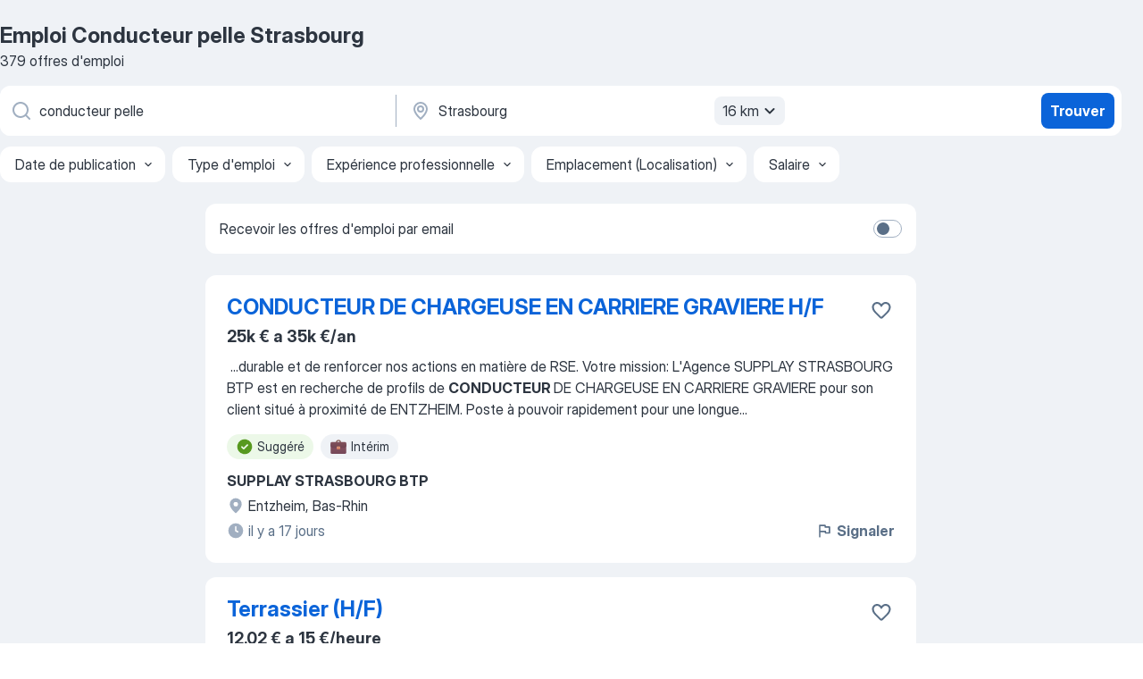

--- FILE ---
content_type: text/html
request_url: https://fr.jooble.org/emploi-conducteur-pelle/Strasbourg
body_size: 93179
content:
<!DOCTYPE html><html lang="fr" xmlns="http://www.w3.org/1999/xhtml"><head><meta charset="utf-8"><link data-chunk="app" rel="stylesheet" href="/assets/app.c59973f1d63bf2077de2.css"><link data-chunk="SERP" rel="stylesheet" href="/assets/SERP.010f8e934238fa1c39c1.css"><meta name="viewport" content="width=device-width,initial-scale=1.0,maximum-scale=5" /><meta property="og:site_name" content="Jooble" /><meta property="og:locale" content="fr" /><meta property="og:type" content="website" /><meta name="msvalidate.01" content="4E93DB804C5CCCD5B3AFF7486D4B2757" /><meta name="format-detection" content="telephone=no"><link rel="preconnect" href="https://www.googletagmanager.com" /><link rel="preconnect" href="https://www.google-analytics.com" /><link rel="dns-prefetch" href="https://www.google.com" /><link rel="dns-prefetch" href="https://apis.google.com" /><link rel="dns-prefetch" href="https://connect.facebook.net" /><link rel="dns-prefetch" href="https://www.facebook.com" /><link href="https://data-fr.jooble.org/assets/fonts/inter-display.css" rel="stylesheet"><link href="https://data-fr.jooble.org/assets/fonts/segoe.css" rel="stylesheet"><link rel="apple-touch-icon" href="/assets/images/favicon/ua/apple-touch-icon.png?v=4" /><link rel="apple-touch-icon" sizes="57x57" href="/assets/images/favicon/ua/apple-touch-icon-57x57.png?v=4" /><link rel="apple-touch-icon" sizes="60x60" href="/assets/images/favicon/ua/apple-touch-icon-60x60.png?v=4" /><link rel="apple-touch-icon" sizes="72x72" href="/assets/images/favicon/ua/apple-touch-icon-72x72.png?v=4" /><link rel="apple-touch-icon" sizes="76x76" href="/assets/images/favicon/ua/apple-touch-icon-76x76.png?v=4" /><link rel="apple-touch-icon" sizes="114x114" href="/assets/images/favicon/ua/apple-touch-icon-114x114.png?v=4" /><link rel="apple-touch-icon" sizes="120x120" href="/assets/images/favicon/ua/apple-touch-icon-120x120.png?v=4" /><link rel="apple-touch-icon" sizes="144x144" href="/assets/images/favicon/ua/apple-touch-icon-144x144.png?v=4" /><link rel="apple-touch-icon" sizes="152x152" href="/assets/images/favicon/ua/apple-touch-icon-152x152.png?v=4" /><link rel="apple-touch-icon" sizes="180x180" href="/assets/images/favicon/ua/apple-touch-icon-180x180.png?v=4" /><link rel="icon" type="image/png" sizes="16x16" href="/assets/images/favicon/ua/favicon-16x16.png?v=4"><link rel="icon" type="image/png" sizes="32x32" href="/assets/images/favicon/ua/favicon-32x32.png?v=4"><link rel="icon" type="image/png" sizes="48x48" href="/assets/images/favicon/ua/android-chrome-48x48.png?v=4"><link rel="icon" type="image/png" sizes="96x96" href="/assets/images/favicon/ua/android-chrome-96x96.png?v=4"><link rel="icon" type="image/png" sizes="144x144" href="/assets/images/favicon/ua/android-chrome-144x144.png?v=4"><link rel="icon" type="image/png" sizes="192x192" href="/assets/images/favicon/ua/android-chrome-192x192.png?v=4"><link rel="icon" type="image/png" sizes="194x194" href="/assets/images/favicon/ua/favicon-194x194.png?v=4"><link rel="icon" type="image/png" sizes="256x256" href="/assets/images/favicon/ua/android-chrome-256x256.png?v=4"><link rel="icon" type="image/png" sizes="384x384" href="/assets/images/favicon/ua/android-chrome-384x384.png?v=4"><link rel="icon" type="image/png" sizes="512x512" href="/assets/images/favicon/ua/android-chrome-512x512.png?v=4"><link rel="shortcut icon" type="image/x-icon" href="/assets/images/favicon/ua/favicon-ua.ico?v=4"><link rel="icon" href="/assets/images/favicon/ua/icon.svg?v=4" sizes="any" type="image/svg+xml"><meta name="msapplication-tooltip" content="Jooble"><meta name="msapplication-config" content="/browserconfig.xml"><meta name="msapplication-TileColor" content="#ffffff"><meta name="msapplication-TileImage" content="/assets/images/favicon/ua/mstile-144x144.png?v=4"><meta name="theme-color" content="#ffffff"><meta name="ir-site-verification-token" content="-1337664224"><script type="text/javascript" charset="utf-8">(function(g,o){g[o]=g[o]||function(){(g[o]['q']=g[o]['q']||[]).push(arguments)},g[o]['t']=1*new Date})(window,'_googCsa'); </script><script>!function(){if('PerformanceLongTaskTiming' in window) {var g=window.__tti={e:[]};g.o = new PerformanceObserver(function(l){g.e = g.e.concat(l.getEntries())});g.o.observe({entryTypes:['longtask']})}}();</script><script>!function(){var e,t,n,i,r={passive:!0,capture:!0},a=new Date,o=function(){i=[],t=-1,e=null,f(addEventListener)},c=function(i,r){e||(e=r,t=i,n=new Date,f(removeEventListener),u())},u=function(){if(t>=0&&t<n-a){var r={entryType:"first-input",name:e.type,target:e.target,cancelable:e.cancelable,startTime:e.timeStamp,processingStart:e.timeStamp+t};i.forEach((function(e){e(r)})),i=[]}},s=function(e){if(e.cancelable){var t=(e.timeStamp>1e12?new Date:performance.now())-e.timeStamp;"pointerdown"==e.type?function(e,t){var n=function(){c(e,t),a()},i=function(){a()},a=function(){removeEventListener("pointerup",n,r),removeEventListener("pointercancel",i,r)};addEventListener("pointerup",n,r),addEventListener("pointercancel",i,r)}(t,e):c(t,e)}},f=function(e){["mousedown","keydown","touchstart","pointerdown"].forEach((function(t){return e(t,s,r)}))},p="hidden"===document.visibilityState?0:1/0;addEventListener("visibilitychange",(function e(t){"hidden"===document.visibilityState&&(p=t.timeStamp,removeEventListener("visibilitychange",e,!0))}),!0);o(),self.webVitals={firstInputPolyfill:function(e){i.push(e),u()},resetFirstInputPolyfill:o,get firstHiddenTime(){return p}}}();</script><title data-rh="true">Emplois : Conducteur pelle à Strasbourg (Besoin d&#x27;urgence!) - 2026 - Jooble</title><link data-rh="true" rel="canonical" href="https://fr.jooble.org/emploi-conducteur-pelle/Strasbourg"/><link data-rh="true" hreflang="fr-FR" rel="alternate" href="https://fr.jooble.org/emploi-conducteur-pelle/Strasbourg"/><meta data-rh="true" name="keywords" content="Emploi Conducteur pelle Strasbourg, offre emploi Conducteur pelle Strasbourg, emploi, offre emploi"/><meta data-rh="true" name="description" content="Emploi : Conducteur pelle à Strasbourg • Recherche parmi 509.000+ offres d&#x27;emploi en cours • Rapide &amp; Gratuit • Temps plein, temporaire et à temps partiel • Meilleurs employeurs à Strasbourg • Emploi: Conducteur pelle - facile à trouver !"/><meta data-rh="true" property="og:image" content="/assets/images/open_graph/og_image.png"/><meta data-rh="true" property="og:url" content="https://fr.jooble.org/emploi-conducteur-pelle/Strasbourg"/><meta data-rh="true" property="og:title" content="Emplois : Conducteur pelle à Strasbourg (Besoin d&#x27;urgence!) - 2026 - Jooble"/><meta data-rh="true" property="og:description" content="Emploi : Conducteur pelle à Strasbourg • Recherche parmi 509.000+ offres d&#x27;emploi en cours • Rapide &amp; Gratuit • Temps plein, temporaire et à temps partiel • Meilleurs employeurs à Strasbourg • Emploi: Conducteur pelle - facile à trouver !"/><script data-rh="true" type="application/ld+json">{"@context":"https://schema.org","@type":"BreadcrumbList","itemListElement":[[{"@type":"ListItem","position":1,"item":{"@id":"https://fr.jooble.org","name":"Emploi"}},{"@type":"ListItem","position":2,"item":{"@id":"https://fr.jooble.org/emploi-conducteur-d%E2%80%99excavatrice%2Fconductrice-d%E2%80%99excavatrice","name":"Conducteur d’excavatrice/conductrice d’excavatrice"}},{"@type":"ListItem","position":3,"item":{"@id":"https://fr.jooble.org/emploi-conducteur-pelle","name":"Conducteur pelle"}},{"@type":"ListItem","position":4,"item":{"name":"Conducteur pelle Strasbourg"}}]]}</script><script data-rh="true" type="application/ld+json">{"@context":"https://schema.org","@type":"ItemList","numberOfItems":379,"itemListElement":[[{"@type":"ListItem","position":1,"url":"https://fr.jooble.org/jdp/-9161289583655864952"},{"@type":"ListItem","position":2,"url":"https://fr.jooble.org/jdp/3785023954854240178"},{"@type":"ListItem","position":3,"url":"https://fr.jooble.org/jdp/-2065718616627954723"},{"@type":"ListItem","position":4,"url":"https://fr.jooble.org/jdp/4896360139269429374"},{"@type":"ListItem","position":5,"url":"https://fr.jooble.org/jdp/4448724291196350492"},{"@type":"ListItem","position":6,"url":"https://fr.jooble.org/jdp/4258807556840677088"},{"@type":"ListItem","position":7,"url":"https://fr.jooble.org/jdp/366682865216772329"},{"@type":"ListItem","position":8,"url":"https://fr.jooble.org/jdp/-2808187461539750419"},{"@type":"ListItem","position":9,"url":"https://fr.jooble.org/jdp/-8416224102290499880"},{"@type":"ListItem","position":10,"url":"https://fr.jooble.org/jdp/-8575524860966347716"},{"@type":"ListItem","position":11,"url":"https://fr.jooble.org/jdp/-6457829140354187890"},{"@type":"ListItem","position":12,"url":"https://fr.jooble.org/jdp/2319317967053703908"},{"@type":"ListItem","position":13,"url":"https://fr.jooble.org/jdp/4195496661718817676"},{"@type":"ListItem","position":14,"url":"https://fr.jooble.org/jdp/-1914042112366406061"},{"@type":"ListItem","position":15,"url":"https://fr.jooble.org/jdp/-8731829995936008886"},{"@type":"ListItem","position":16,"url":"https://fr.jooble.org/jdp/-4999468544503942939"},{"@type":"ListItem","position":17,"url":"https://fr.jooble.org/jdp/4467444604689009098"},{"@type":"ListItem","position":18,"url":"https://fr.jooble.org/jdp/-6437293898335775540"},{"@type":"ListItem","position":19,"url":"https://fr.jooble.org/jdp/-5892362055340284100"},{"@type":"ListItem","position":20,"url":"https://fr.jooble.org/jdp/2294022022824171086"},{"@type":"ListItem","position":21,"url":"https://fr.jooble.org/jdp/3041514307145947279"},{"@type":"ListItem","position":22,"url":"https://fr.jooble.org/jdp/4522156012340562943"},{"@type":"ListItem","position":23,"url":"https://fr.jooble.org/jdp/4932826189434187074"},{"@type":"ListItem","position":24,"url":"https://fr.jooble.org/jdp/-8155107370916267821"},{"@type":"ListItem","position":25,"url":"https://fr.jooble.org/jdp/5332072309882347231"},{"@type":"ListItem","position":26,"url":"https://fr.jooble.org/jdp/1069389263751676868"},{"@type":"ListItem","position":27,"url":"https://fr.jooble.org/jdp/8802798229349453487"},{"@type":"ListItem","position":28,"url":"https://fr.jooble.org/jdp/-5533183185699296082"},{"@type":"ListItem","position":29,"url":"https://fr.jooble.org/jdp/-3523582061243399480"},{"@type":"ListItem","position":30,"url":"https://fr.jooble.org/jdp/-8355766070242430486"}]]}</script></head><body ondragstart="return false"><div id="app"><div class="zR2N9v"><div class="_1G2nM4"><div></div><div id="serpContainer" class="_0CG45k"><div class="+MdXgT"><header class="VavEB9"><div class="qD9dwK"><h1 class="_518B8Z">Emploi Conducteur pelle Strasbourg</h1><div company="p" class="cXVOTD">379 offres d&#x27;emploi</div></div><div class=""><form class="CXE+FW" data-test-name="_searchForm"><div class="tXoMlu"><div class="kySr3o EIHqTW"><div class="H-KSNn"><div class="Y6LTZC RKazSn"><div class="_0vIToK"><svg class="BC4g2E abyhUO gexuVd kPZVKg"><use xlink:href="/assets/sprite.1JbWmJSfyASbt2JAkq9K.svg#icon-magnifier-usage"></use></svg><input id="input_:R55j8h:" class="_2cXMBT aHpE4r _5sX2B+" placeholder="Je cherche un emploi..." type="text" spellcheck="false" name="keyword" autoComplete="off" autoCapitalize="off" data-test-name="_searchFormKeywordInput" aria-label="Indiquez le type d&#x27;emploi que vous recherchez" value="conducteur pelle"/></div></div></div></div><div class="kySr3o _9+Weu7"><div class="H-KSNn"><div class="Y6LTZC RKazSn"><div class="_0vIToK"><svg class="BC4g2E abyhUO gexuVd kPZVKg"><use xlink:href="/assets/sprite.1JbWmJSfyASbt2JAkq9K.svg#icon-map_marker-usage"></use></svg><input id="tbRegion" class="_2cXMBT aHpE4r _5sX2B+" placeholder="Dans la région..." type="text" spellcheck="false" name="region" autoComplete="off" autoCapitalize="off" data-test-name="_searchFormRegionInput" aria-label="Indiquez la ville dans laquelle vous cherchez du travail" value="Strasbourg"/></div><div class="hQwOE1"><div class="-xWR9w" data-test-name="_radiusSelect"><button type="button" class="VMdYVt i6dNg1 oUsVL7 -A9fYs mO9zne">16 km<span class="njVmSf"><svg class="KaSFrq JAzKjj GM7Sgs MQl7R9"><use xlink:href="/assets/sprite.1JbWmJSfyASbt2JAkq9K.svg#icon-chevron_down-usage"></use></svg></span></button></div></div></div></div></div></div><button type="submit" class="VMdYVt i6dNg1 oUsVL7 xVPKbj ZuTpxY">Trouver</button></form></div><div class="p7hDF8"><div class="apmZrt" data-test-name="_smartTagsFilter" role="region" aria-label="Filters"><button type="button" class="wYznI5"><span class="_1apRDx">Date de publication</span><svg class="KaSFrq DuJhnH GM7Sgs _398Jb4"><use xlink:href="/assets/sprite.1JbWmJSfyASbt2JAkq9K.svg#icon-chevron_down-usage"></use></svg></button><button type="button" class="wYznI5"><span class="_1apRDx">Type d&#x27;emploi</span><svg class="KaSFrq DuJhnH GM7Sgs _398Jb4"><use xlink:href="/assets/sprite.1JbWmJSfyASbt2JAkq9K.svg#icon-chevron_down-usage"></use></svg></button><button type="button" class="wYznI5"><span class="_1apRDx">Expérience professionnelle</span><svg class="KaSFrq DuJhnH GM7Sgs _398Jb4"><use xlink:href="/assets/sprite.1JbWmJSfyASbt2JAkq9K.svg#icon-chevron_down-usage"></use></svg></button><button type="button" class="wYznI5"><span class="_1apRDx">Emplacement (Localisation)</span><svg class="KaSFrq DuJhnH GM7Sgs _398Jb4"><use xlink:href="/assets/sprite.1JbWmJSfyASbt2JAkq9K.svg#icon-chevron_down-usage"></use></svg></button><button type="button" class="wYznI5"><span class="_1apRDx">Salaire</span><svg class="KaSFrq DuJhnH GM7Sgs _398Jb4"><use xlink:href="/assets/sprite.1JbWmJSfyASbt2JAkq9K.svg#icon-chevron_down-usage"></use></svg></button></div></div></header><div class="y+s7YY"><div class="Amjssv"><main class="toVmC+" role="main"><div class="NeCPdn" id="topBarContainer"><div class="dKIuea"><div class="pfddcp xPgV1+"><div class="Z7rxKJ"><span class="ahUpuK">Recevoir les offres d&#x27;emploi par email</span><div class="rV3P9b H6hBvI RDT4pD seXaaO"><input id="SubscriptionSwitcher" type="checkbox" tabindex="-1" aria-label="SubscriptionSwitcher"/><label for="SubscriptionSwitcher" tabindex="0" role="switch" aria-checked="false" data-focus-target="SubscriptionSwitcher"><span data-switch="pill" data-caption="false"><span data-switch="round"></span></span></label></div></div></div></div></div><div class="bXbgrv" id="serpContent"><div><div class="infinite-scroll-component__outerdiv"><div class="infinite-scroll-component ZbPfXY _serpContentBlock" style="height:auto;overflow:auto;-webkit-overflow-scrolling:touch"><div><ul class="kiBEcn"><li></li><li><div id="-9161289583655864952" data-test-name="_jobCard" class="+n4WEb rHG1ci"><div class="_9q4Aij"><h2 class="jA9gFS dUatPc"><a class="_8w9Ce2 tUC4Fj _6i4Nb0 wtCvxI job_card_link" target="_blank" href="https://fr.jooble.org/jdp/-9161289583655864952">CONDUCTEUR DE CHARGEUSE EN CARRIERE GRAVIERE H/F</a></h2><div class="_5A-eEY"><div class="Bdpujj"><button type="button" class="ZapzXe _9WpygY XEfYdx JFkX+L vMdXr7 RNbuqd" data-test-name="jobFavoritesButton__-9161289583655864952" aria-label="Enregistrer l&#x27;offre d&#x27;emploi dans vos favoris"><span class="H2e2t1 +gVFyQ"><svg class="KaSFrq JAzKjj _0ng4na"><use xlink:href="/assets/sprite.1JbWmJSfyASbt2JAkq9K.svg#icon-heart_outline-usage"></use></svg></span></button></div></div></div><div><div class="QZH8mt"><p class="b97WnG">25k € a 35k €/an</p><div class="GEyos4">&nbsp;...<span>durable et de renforcer nos actions en matière de RSE.
Votre mission:
	L'Agence SUPPLAY STRASBOURG BTP est en recherche de profils de </span><b>CONDUCTEUR </b><span>DE CHARGEUSE EN CARRIERE GRAVIERE pour son client situé à proximité de ENTZHEIM. 
 Poste à pouvoir rapidement pour une longue</span>...&nbsp;</div><div class="rvi8+s"><div class="tXxXy-"><div data-name="suggested" data-test-name="_highlightedTag" class="K8ZLnh tag fT460t"><svg class="KaSFrq DuJhnH GeatqJ"><use xlink:href="/assets/sprite.1JbWmJSfyASbt2JAkq9K.svg#icon-check_match-usage"></use></svg>Suggéré</div><div data-name="interim" data-test-name="_jobTag" class="K8ZLnh tag _7Amkfs"><div class="uE1IG0" style="background-image:url(/assets/images/tagIconsNew/emoji_briefcase.svg)"></div>Intérim</div></div></div></div><div class="L4BhzZ wrapper__new_tags_design bLrJMm"><div class="j+648w"><button type="button" class="ZapzXe _9WpygY JFkX+L vMdXr7 _9ofHq7" data-test-name="_reportJobButtonSerp"><span class="H2e2t1 w87w0E"><svg class="KaSFrq xY3sEm _0ng4na cS9jE1"><use xlink:href="/assets/sprite.1JbWmJSfyASbt2JAkq9K.svg#icon-flag-usage"></use></svg></span>Signaler</button></div><div class="E6E0jY"><div class="pXyhD4 VeoRvG"><div class="heru4z"><p class="z6WlhX" data-test-name="_companyName">SUPPLAY STRASBOURG BTP</p></div></div><div class="blapLw gj1vO6 fhg31q nxYYVJ" tabindex="-1"><svg class="BC4g2E c6AqqO gexuVd kE3ssB DlQ0Ty icon_gray_soft mdorqd"><use xlink:href="/assets/sprite.1JbWmJSfyASbt2JAkq9K.svg#icon-map_marker_filled-usage"></use></svg><div class="caption NTRJBV">Entzheim, Bas-Rhin</div></div><div class="blapLw gj1vO6 fhg31q fGYTou"><svg class="BC4g2E c6AqqO gexuVd kE3ssB DlQ0Ty icon_gray_soft jjtReA"><use xlink:href="/assets/sprite.1JbWmJSfyASbt2JAkq9K.svg#icon-clock_filled-usage"></use></svg><div class="caption Vk-5Da">il y a 17 jours</div></div></div></div></div></div></li><li><div id="3785023954854240178" data-test-name="_jobCard" class="+n4WEb rHG1ci"><div class="_9q4Aij"><h2 class="jA9gFS dUatPc"><a class="_8w9Ce2 tUC4Fj _6i4Nb0 wtCvxI job_card_link" target="_blank" href="https://fr.jooble.org/jdp/3785023954854240178">Terrassier (H/F)</a></h2><div class="_5A-eEY"><div class="Bdpujj"><button type="button" class="ZapzXe _9WpygY XEfYdx JFkX+L vMdXr7 RNbuqd" data-test-name="jobFavoritesButton__3785023954854240178" aria-label="Enregistrer l&#x27;offre d&#x27;emploi dans vos favoris"><span class="H2e2t1 +gVFyQ"><svg class="KaSFrq JAzKjj _0ng4na"><use xlink:href="/assets/sprite.1JbWmJSfyASbt2JAkq9K.svg#icon-heart_outline-usage"></use></svg></span></button></div></div></div><div><div class="QZH8mt"><p class="b97WnG">12.02 € a 15 €/heure</p><div class="GEyos4">A propos de Satis Jobs Center - Strasbourg:
	SATIS JOBS CENTER recherche un terrassier pour un de nos client spécialisé de tous types de travaux de terrassement.
Votre mission:
	Vos missions : 
-Entretien de voirie en zone rurale 
-Préparation d'un chantier de construction...</div><div class="rvi8+s"><div class="tXxXy-"><div data-name="suggested" data-test-name="_highlightedTag" class="K8ZLnh tag fT460t"><svg class="KaSFrq DuJhnH GeatqJ"><use xlink:href="/assets/sprite.1JbWmJSfyASbt2JAkq9K.svg#icon-check_match-usage"></use></svg>Suggéré</div><div data-name="interim" data-test-name="_jobTag" class="K8ZLnh tag _7Amkfs"><div class="uE1IG0" style="background-image:url(/assets/images/tagIconsNew/emoji_briefcase.svg)"></div>Intérim</div></div></div></div><div class="L4BhzZ wrapper__new_tags_design bLrJMm"><div class="j+648w"><button type="button" class="ZapzXe _9WpygY JFkX+L vMdXr7 _9ofHq7" data-test-name="_reportJobButtonSerp"><span class="H2e2t1 w87w0E"><svg class="KaSFrq xY3sEm _0ng4na cS9jE1"><use xlink:href="/assets/sprite.1JbWmJSfyASbt2JAkq9K.svg#icon-flag-usage"></use></svg></span>Signaler</button></div><div class="E6E0jY"><div class="pXyhD4 VeoRvG"><div class="heru4z"><p class="z6WlhX" data-test-name="_companyName">Satis Jobs Center - Strasbourg</p></div></div><div class="blapLw gj1vO6 fhg31q nxYYVJ" tabindex="-1"><svg class="BC4g2E c6AqqO gexuVd kE3ssB DlQ0Ty icon_gray_soft mdorqd"><use xlink:href="/assets/sprite.1JbWmJSfyASbt2JAkq9K.svg#icon-map_marker_filled-usage"></use></svg><div class="caption NTRJBV">Strasbourg</div></div><div class="blapLw gj1vO6 fhg31q fGYTou"><svg class="BC4g2E c6AqqO gexuVd kE3ssB DlQ0Ty icon_gray_soft jjtReA"><use xlink:href="/assets/sprite.1JbWmJSfyASbt2JAkq9K.svg#icon-clock_filled-usage"></use></svg><div class="caption Vk-5Da">il y a 15 jours</div></div></div></div></div></div></li><li><div id="-2065718616627954723" data-test-name="_jobCard" class="+n4WEb rHG1ci"><div class="_9q4Aij"><h2 class="jA9gFS dUatPc"><a class="_8w9Ce2 tUC4Fj _6i4Nb0 wtCvxI job_card_link" target="_blank" href="https://fr.jooble.org/jdp/-2065718616627954723">Terrassier H/F</a></h2><div class="_5A-eEY"><div class="Bdpujj"><button type="button" class="ZapzXe _9WpygY XEfYdx JFkX+L vMdXr7 RNbuqd" data-test-name="jobFavoritesButton__-2065718616627954723" aria-label="Enregistrer l&#x27;offre d&#x27;emploi dans vos favoris"><span class="H2e2t1 +gVFyQ"><svg class="KaSFrq JAzKjj _0ng4na"><use xlink:href="/assets/sprite.1JbWmJSfyASbt2JAkq9K.svg#icon-heart_outline-usage"></use></svg></span></button></div></div></div><div><div class="QZH8mt"><p class="b97WnG">12.02 €/heure</p><div class="GEyos4">&nbsp;...<span>terrassement selon les plans et les consignes données 
- Creuser, remblayer, niveler le terrain 
- Utiliser des engins de chantier (</span><b>pelle </b><span>mécanique, bulldozer, etc.)
- Respecter les règles de sécurité sur le chantier 
Votre profil:
	Profil souhaité : 
- Première</span>...&nbsp;</div><div class="rvi8+s"><div class="tXxXy-"><div data-name="suggested" data-test-name="_highlightedTag" class="K8ZLnh tag fT460t"><svg class="KaSFrq DuJhnH GeatqJ"><use xlink:href="/assets/sprite.1JbWmJSfyASbt2JAkq9K.svg#icon-check_match-usage"></use></svg>Suggéré</div><div data-name="cdi" data-test-name="_jobTag" class="K8ZLnh tag _7Amkfs"><div class="uE1IG0" style="background-image:url(/assets/images/tagIconsNew/emoji_briefcase.svg)"></div>CDI</div><div data-name="cdd" data-test-name="_jobTag" class="K8ZLnh tag _7Amkfs"><div class="uE1IG0" style="background-image:url(/assets/images/tagIconsNew/emoji_briefcase.svg)"></div>CDD</div><div data-name="interim" data-test-name="_jobTag" class="K8ZLnh tag _7Amkfs"><div class="uE1IG0" style="background-image:url(/assets/images/tagIconsNew/emoji_briefcase.svg)"></div>Intérim</div></div></div></div><div class="L4BhzZ wrapper__new_tags_design bLrJMm"><div class="j+648w"><button type="button" class="ZapzXe _9WpygY JFkX+L vMdXr7 _9ofHq7" data-test-name="_reportJobButtonSerp"><span class="H2e2t1 w87w0E"><svg class="KaSFrq xY3sEm _0ng4na cS9jE1"><use xlink:href="/assets/sprite.1JbWmJSfyASbt2JAkq9K.svg#icon-flag-usage"></use></svg></span>Signaler</button></div><div class="E6E0jY"><div class="pXyhD4 VeoRvG"><div class="heru4z"><p class="z6WlhX" data-test-name="_companyName">CRIT STRASBOURG BTP</p></div></div><div class="blapLw gj1vO6 fhg31q nxYYVJ" tabindex="-1"><svg class="BC4g2E c6AqqO gexuVd kE3ssB DlQ0Ty icon_gray_soft mdorqd"><use xlink:href="/assets/sprite.1JbWmJSfyASbt2JAkq9K.svg#icon-map_marker_filled-usage"></use></svg><div class="caption NTRJBV">Strasbourg</div></div><div class="blapLw gj1vO6 fhg31q fGYTou"><svg class="BC4g2E c6AqqO gexuVd kE3ssB DlQ0Ty icon_gray_soft jjtReA"><use xlink:href="/assets/sprite.1JbWmJSfyASbt2JAkq9K.svg#icon-clock_filled-usage"></use></svg><div class="caption Vk-5Da">il y a 10 jours</div></div></div></div></div></div></li><li><div id="4896360139269429374" data-test-name="_jobCard" class="+n4WEb rHG1ci"><div class="_9q4Aij"><h2 class="jA9gFS dUatPc"><a class="_8w9Ce2 tUC4Fj _6i4Nb0 wtCvxI job_card_link" target="_blank" href="https://fr.jooble.org/jdp/4896360139269429374">Conducteur de compacteurs H/F/X</a></h2><div class="_5A-eEY"><div class="Bdpujj"><button type="button" class="ZapzXe _9WpygY XEfYdx JFkX+L vMdXr7 RNbuqd" data-test-name="jobFavoritesButton__4896360139269429374" aria-label="Enregistrer l&#x27;offre d&#x27;emploi dans vos favoris"><span class="H2e2t1 +gVFyQ"><svg class="KaSFrq JAzKjj _0ng4na"><use xlink:href="/assets/sprite.1JbWmJSfyASbt2JAkq9K.svg#icon-heart_outline-usage"></use></svg></span></button></div></div></div><div><div class="QZH8mt"><p class="b97WnG">13 € a 14 €/heure</p><div class="GEyos4">&nbsp;...<span>ici. Alors envoyez nous votre cv. 
Votre mission:
	L'agence EXPERTEAM ILLKIRCH recherche pour son client basé à Strasbourg, un </span><b>Conducteur </b><span>Compacteur H/F. 
 Vos missions : 
- Conduire et manoeuvrer un compacteur (engin de chantier) pour le compactage de sols, d'enrobés</span>...&nbsp;</div><div class="rvi8+s"><div class="tXxXy-"><div data-name="suggested" data-test-name="_highlightedTag" class="K8ZLnh tag fT460t"><svg class="KaSFrq DuJhnH GeatqJ"><use xlink:href="/assets/sprite.1JbWmJSfyASbt2JAkq9K.svg#icon-check_match-usage"></use></svg>Suggéré</div><div data-name="cdi" data-test-name="_jobTag" class="K8ZLnh tag _7Amkfs"><div class="uE1IG0" style="background-image:url(/assets/images/tagIconsNew/emoji_briefcase.svg)"></div>CDI</div><div data-name="cdd" data-test-name="_jobTag" class="K8ZLnh tag _7Amkfs"><div class="uE1IG0" style="background-image:url(/assets/images/tagIconsNew/emoji_briefcase.svg)"></div>CDD</div><div data-name="interim" data-test-name="_jobTag" class="K8ZLnh tag _7Amkfs"><div class="uE1IG0" style="background-image:url(/assets/images/tagIconsNew/emoji_briefcase.svg)"></div>Intérim</div><div data-name="lundi_au_vendredi" data-test-name="_jobTag" class="K8ZLnh tag _7Amkfs"><div class="uE1IG0" style="background-image:url(/assets/images/tagIconsNew/emoji_tear_off_calendar.svg)"></div>Du lundi au vendredi</div></div></div></div><div class="L4BhzZ wrapper__new_tags_design bLrJMm"><div class="j+648w"><button type="button" class="ZapzXe _9WpygY JFkX+L vMdXr7 _9ofHq7" data-test-name="_reportJobButtonSerp"><span class="H2e2t1 w87w0E"><svg class="KaSFrq xY3sEm _0ng4na cS9jE1"><use xlink:href="/assets/sprite.1JbWmJSfyASbt2JAkq9K.svg#icon-flag-usage"></use></svg></span>Signaler</button></div><div class="E6E0jY"><div class="pXyhD4 VeoRvG"><div class="heru4z"><p class="z6WlhX" data-test-name="_companyName">EXPERTEAM ILLKIRCH</p></div></div><div class="blapLw gj1vO6 fhg31q nxYYVJ" tabindex="-1"><svg class="BC4g2E c6AqqO gexuVd kE3ssB DlQ0Ty icon_gray_soft mdorqd"><use xlink:href="/assets/sprite.1JbWmJSfyASbt2JAkq9K.svg#icon-map_marker_filled-usage"></use></svg><div class="caption NTRJBV">Strasbourg</div></div><div class="blapLw gj1vO6 fhg31q fGYTou"><svg class="BC4g2E c6AqqO gexuVd kE3ssB DlQ0Ty icon_gray_soft jjtReA"><use xlink:href="/assets/sprite.1JbWmJSfyASbt2JAkq9K.svg#icon-clock_filled-usage"></use></svg><div class="caption Vk-5Da">il y a 17 jours</div></div></div></div></div></div></li><li><div id="4448724291196350492" data-test-name="_jobCard" class="+n4WEb rHG1ci"><div class="_9q4Aij"><h2 class="jA9gFS dUatPc"><a class="_8w9Ce2 tUC4Fj _6i4Nb0 wtCvxI job_card_link" target="_blank" href="https://fr.jooble.org/jdp/4448724291196350492">CONDUCTEUR PL H/F</a></h2><div class="_5A-eEY"><div class="Bdpujj"><button type="button" class="ZapzXe _9WpygY XEfYdx JFkX+L vMdXr7 RNbuqd" data-test-name="jobFavoritesButton__4448724291196350492" aria-label="Enregistrer l&#x27;offre d&#x27;emploi dans vos favoris"><span class="H2e2t1 +gVFyQ"><svg class="KaSFrq JAzKjj _0ng4na"><use xlink:href="/assets/sprite.1JbWmJSfyASbt2JAkq9K.svg#icon-heart_outline-usage"></use></svg></span></button></div></div></div><div><div class="QZH8mt"><p class="b97WnG">12k €/an</p><div class="GEyos4">&nbsp;...<span>notre intérim, découvrez l'intérim fait pour vous !
R.A.S Intérim Strasbourg Transport vous propose une opportunité enthousiaste de </span><b>Conducteur </b><span>PL H/F en intérim à Strasbourg. Rejoignez une équipe dynamique engagée pour un service de qualité !

Mission
Rejoignez notre</span>...&nbsp;</div><div class="rvi8+s"><div class="tXxXy-"><div data-name="suggested" data-test-name="_highlightedTag" class="K8ZLnh tag fT460t"><svg class="KaSFrq DuJhnH GeatqJ"><use xlink:href="/assets/sprite.1JbWmJSfyASbt2JAkq9K.svg#icon-check_match-usage"></use></svg>Suggéré</div><div data-name="temps_complet" data-test-name="_jobTag" class="K8ZLnh tag _7Amkfs"><div class="uE1IG0" style="background-image:url(/assets/images/tagIconsNew/emoji_briefcase.svg)"></div>Temps plein</div><div data-name="interim" data-test-name="_jobTag" class="K8ZLnh tag _7Amkfs"><div class="uE1IG0" style="background-image:url(/assets/images/tagIconsNew/emoji_briefcase.svg)"></div>Intérim</div><div data-name="job_flexible" data-test-name="_jobTag" class="K8ZLnh tag _7Amkfs"><div class="uE1IG0" style="background-image:url(/assets/images/tagIconsNew/emoji_tear_off_calendar.svg)"></div>Horaires flexibles</div></div></div></div><div class="L4BhzZ wrapper__new_tags_design bLrJMm"><div class="j+648w"><button type="button" class="ZapzXe _9WpygY JFkX+L vMdXr7 _9ofHq7" data-test-name="_reportJobButtonSerp"><span class="H2e2t1 w87w0E"><svg class="KaSFrq xY3sEm _0ng4na cS9jE1"><use xlink:href="/assets/sprite.1JbWmJSfyASbt2JAkq9K.svg#icon-flag-usage"></use></svg></span>Signaler</button></div><div class="E6E0jY"><div class="pXyhD4 VeoRvG"><div class="heru4z"><p class="z6WlhX" data-test-name="_companyName">R.A.S Intérim Strasbourg Transport</p></div></div><div class="blapLw gj1vO6 fhg31q nxYYVJ" tabindex="-1"><svg class="BC4g2E c6AqqO gexuVd kE3ssB DlQ0Ty icon_gray_soft mdorqd"><use xlink:href="/assets/sprite.1JbWmJSfyASbt2JAkq9K.svg#icon-map_marker_filled-usage"></use></svg><div class="caption NTRJBV">Strasbourg</div></div><div class="blapLw gj1vO6 fhg31q fGYTou"><svg class="BC4g2E c6AqqO gexuVd kE3ssB DlQ0Ty icon_gray_soft jjtReA"><use xlink:href="/assets/sprite.1JbWmJSfyASbt2JAkq9K.svg#icon-clock_filled-usage"></use></svg><div class="caption Vk-5Da">il y a 7 jours</div></div></div></div></div></div></li><li><div id="4258807556840677088" data-test-name="_jobCard" class="+n4WEb rHG1ci"><div class="_9q4Aij"><h2 class="jA9gFS dUatPc"><a class="_8w9Ce2 tUC4Fj _6i4Nb0 wtCvxI job_card_link" target="_blank" href="https://fr.jooble.org/jdp/4258807556840677088">Conducteur PL Frigo H/F</a></h2><div class="_5A-eEY"><div class="Bdpujj"><button type="button" class="ZapzXe _9WpygY XEfYdx JFkX+L vMdXr7 RNbuqd" data-test-name="jobFavoritesButton__4258807556840677088" aria-label="Enregistrer l&#x27;offre d&#x27;emploi dans vos favoris"><span class="H2e2t1 +gVFyQ"><svg class="KaSFrq JAzKjj _0ng4na"><use xlink:href="/assets/sprite.1JbWmJSfyASbt2JAkq9K.svg#icon-heart_outline-usage"></use></svg></span></button></div></div></div><div><div class="QZH8mt"><div class="ZYWrm-"><div class="Bdpujj"><div class="_7Zkfsk"><span class="_3rO37A">12.5 € a 13.6 €/heure</span><span class="e-ddJQ">Estimé<svg class="KaSFrq _0ng4na _2veCaV"><use xlink:href="/assets/sprite.1JbWmJSfyASbt2JAkq9K.svg#icon-question_mark_circle-usage"></use></svg></span></div></div></div><div class="GEyos4">&nbsp;...<span>Créé en 1963, le Groupe Berto est une entreprise familiale spécialisée dans la location de véhicules industriels avec et sans </span><b>conducteur.</b><span> Reconnu comme le leader national de son activité, le Groupe offre désormais un bouquet unique de services dédiés à la gestion optimisée</span>...&nbsp;</div><div class="rvi8+s"><div class="tXxXy-"><div data-name="suggested" data-test-name="_highlightedTag" class="K8ZLnh tag fT460t"><svg class="KaSFrq DuJhnH GeatqJ"><use xlink:href="/assets/sprite.1JbWmJSfyASbt2JAkq9K.svg#icon-check_match-usage"></use></svg>Suggéré</div><div data-name="cdi" data-test-name="_jobTag" class="K8ZLnh tag _7Amkfs"><div class="uE1IG0" style="background-image:url(/assets/images/tagIconsNew/emoji_briefcase.svg)"></div>CDI</div></div></div></div><div class="L4BhzZ wrapper__new_tags_design bLrJMm"><div class="j+648w"><button type="button" class="ZapzXe _9WpygY JFkX+L vMdXr7 _9ofHq7" data-test-name="_reportJobButtonSerp"><span class="H2e2t1 w87w0E"><svg class="KaSFrq xY3sEm _0ng4na cS9jE1"><use xlink:href="/assets/sprite.1JbWmJSfyASbt2JAkq9K.svg#icon-flag-usage"></use></svg></span>Signaler</button></div><div class="E6E0jY"><div class="pXyhD4 VeoRvG"><div class="heru4z"><p class="z6WlhX" data-test-name="_companyName">Groupe Berto</p></div></div><div class="blapLw gj1vO6 fhg31q nxYYVJ" tabindex="-1"><svg class="BC4g2E c6AqqO gexuVd kE3ssB DlQ0Ty icon_gray_soft mdorqd"><use xlink:href="/assets/sprite.1JbWmJSfyASbt2JAkq9K.svg#icon-map_marker_filled-usage"></use></svg><div class="caption NTRJBV">Souffelweyersheim, Bas-Rhin</div></div><div class="blapLw gj1vO6 fhg31q fGYTou"><svg class="BC4g2E c6AqqO gexuVd kE3ssB DlQ0Ty icon_gray_soft jjtReA"><use xlink:href="/assets/sprite.1JbWmJSfyASbt2JAkq9K.svg#icon-clock_filled-usage"></use></svg><div class="caption Vk-5Da">il y a 19 jours</div></div></div></div></div></div></li><li><div id="366682865216772329" data-test-name="_jobCard" class="+n4WEb rHG1ci"><div class="_9q4Aij"><h2 class="jA9gFS dUatPc"><a class="_8w9Ce2 tUC4Fj _6i4Nb0 wtCvxI job_card_link" target="_blank" href="https://fr.jooble.org/jdp/366682865216772329">GRUTIER A TOUR/CABINE (H/F)</a></h2><div class="_5A-eEY"><div class="Bdpujj"><button type="button" class="ZapzXe _9WpygY XEfYdx JFkX+L vMdXr7 RNbuqd" data-test-name="jobFavoritesButton__366682865216772329" aria-label="Enregistrer l&#x27;offre d&#x27;emploi dans vos favoris"><span class="H2e2t1 +gVFyQ"><svg class="KaSFrq JAzKjj _0ng4na"><use xlink:href="/assets/sprite.1JbWmJSfyASbt2JAkq9K.svg#icon-heart_outline-usage"></use></svg></span></button></div></div></div><div><div class="QZH8mt"><p class="b97WnG">12.02 € a 16 €/heure</p><div class="GEyos4">A propos de Satis Jobs Center - Strasbourg:
	SATIS JOBS CENTER recherche un grutier à tour pour un de nos clients spécialisé dans les maisons individuelles et du collectif.
Votre mission:
	Votre mission : 
- Utiliser la Force des Grues pour déplacer des charges lourdes...</div><div class="rvi8+s"><div class="tXxXy-"><div data-name="suggested" data-test-name="_highlightedTag" class="K8ZLnh tag fT460t"><svg class="KaSFrq DuJhnH GeatqJ"><use xlink:href="/assets/sprite.1JbWmJSfyASbt2JAkq9K.svg#icon-check_match-usage"></use></svg>Suggéré</div><div data-name="interim" data-test-name="_jobTag" class="K8ZLnh tag _7Amkfs"><div class="uE1IG0" style="background-image:url(/assets/images/tagIconsNew/emoji_briefcase.svg)"></div>Intérim</div></div></div></div><div class="L4BhzZ wrapper__new_tags_design bLrJMm"><div class="j+648w"><button type="button" class="ZapzXe _9WpygY JFkX+L vMdXr7 _9ofHq7" data-test-name="_reportJobButtonSerp"><span class="H2e2t1 w87w0E"><svg class="KaSFrq xY3sEm _0ng4na cS9jE1"><use xlink:href="/assets/sprite.1JbWmJSfyASbt2JAkq9K.svg#icon-flag-usage"></use></svg></span>Signaler</button></div><div class="E6E0jY"><div class="pXyhD4 VeoRvG"><div class="heru4z"><p class="z6WlhX" data-test-name="_companyName">Satis Jobs Center - Strasbourg</p></div></div><div class="blapLw gj1vO6 fhg31q nxYYVJ" tabindex="-1"><svg class="BC4g2E c6AqqO gexuVd kE3ssB DlQ0Ty icon_gray_soft mdorqd"><use xlink:href="/assets/sprite.1JbWmJSfyASbt2JAkq9K.svg#icon-map_marker_filled-usage"></use></svg><div class="caption NTRJBV">Strasbourg</div></div><div class="blapLw gj1vO6 fhg31q fGYTou"><svg class="BC4g2E c6AqqO gexuVd kE3ssB DlQ0Ty icon_gray_soft jjtReA"><use xlink:href="/assets/sprite.1JbWmJSfyASbt2JAkq9K.svg#icon-clock_filled-usage"></use></svg><div class="caption Vk-5Da">il y a 15 jours</div></div></div></div></div></div></li><li><div class="li6YgU" style="--ew-button-color:#F7F6F2;--ew-button-background-color:#014EFE"></div></li><li></li><li><div id="-2808187461539750419" data-test-name="_jobCard" class="+n4WEb rHG1ci"><div class="_9q4Aij"><h2 class="jA9gFS dUatPc"><a class="_8w9Ce2 tUC4Fj _6i4Nb0 wtCvxI job_card_link" target="_blank" href="https://fr.jooble.org/jdp/-2808187461539750419">Compagnon Industrie (H/F)</a></h2><div class="_5A-eEY"><div class="Bdpujj"><button type="button" class="ZapzXe _9WpygY XEfYdx JFkX+L vMdXr7 RNbuqd" data-test-name="jobFavoritesButton__-2808187461539750419" aria-label="Enregistrer l&#x27;offre d&#x27;emploi dans vos favoris"><span class="H2e2t1 +gVFyQ"><svg class="KaSFrq JAzKjj _0ng4na"><use xlink:href="/assets/sprite.1JbWmJSfyASbt2JAkq9K.svg#icon-heart_outline-usage"></use></svg></span></button></div></div></div><div><div class="QZH8mt"><div class="GEyos4">À propos de nous
KS groupe, une entreprise familiale engagée et responsable depuis 1958
KS groupe, entreprise familiale indépendante depuis plus de 60 ans, est reconnue comme un acteur de référence dans le secteur du bâtiment. Basé à Bischheim, le groupe réalise un chiffre...</div><div class="rvi8+s"><div class="tXxXy-"><div data-name="suggested" data-test-name="_highlightedTag" class="K8ZLnh tag fT460t"><svg class="KaSFrq DuJhnH GeatqJ"><use xlink:href="/assets/sprite.1JbWmJSfyASbt2JAkq9K.svg#icon-check_match-usage"></use></svg>Suggéré</div><div data-name="cdi" data-test-name="_jobTag" class="K8ZLnh tag _7Amkfs"><div class="uE1IG0" style="background-image:url(/assets/images/tagIconsNew/emoji_briefcase.svg)"></div>CDI</div><div data-name="temps_complet" data-test-name="_jobTag" class="K8ZLnh tag _7Amkfs"><div class="uE1IG0" style="background-image:url(/assets/images/tagIconsNew/emoji_briefcase.svg)"></div>Temps plein</div><div data-name="petit_boulot" data-test-name="_jobTag" class="K8ZLnh tag _7Amkfs"><div class="uE1IG0" style="background-image:url(/assets/images/tagIconsNew/emoji_briefcase.svg)"></div>Petit boulot</div></div></div></div><div class="L4BhzZ wrapper__new_tags_design bLrJMm"><div class="j+648w"><button type="button" class="ZapzXe _9WpygY JFkX+L vMdXr7 _9ofHq7" data-test-name="_reportJobButtonSerp"><span class="H2e2t1 w87w0E"><svg class="KaSFrq xY3sEm _0ng4na cS9jE1"><use xlink:href="/assets/sprite.1JbWmJSfyASbt2JAkq9K.svg#icon-flag-usage"></use></svg></span>Signaler</button></div><div class="E6E0jY"><div class="pXyhD4 VeoRvG"><div class="heru4z"><p class="z6WlhX" data-test-name="_companyName">KS construction</p></div></div><div class="blapLw gj1vO6 fhg31q nxYYVJ" tabindex="-1"><svg class="BC4g2E c6AqqO gexuVd kE3ssB DlQ0Ty icon_gray_soft mdorqd"><use xlink:href="/assets/sprite.1JbWmJSfyASbt2JAkq9K.svg#icon-map_marker_filled-usage"></use></svg><div class="caption NTRJBV">Strasbourg</div></div><div class="blapLw gj1vO6 fhg31q fGYTou"><svg class="BC4g2E c6AqqO gexuVd kE3ssB DlQ0Ty icon_gray_soft jjtReA"><use xlink:href="/assets/sprite.1JbWmJSfyASbt2JAkq9K.svg#icon-clock_filled-usage"></use></svg><div class="caption Vk-5Da">il y a 23 jours</div></div></div></div></div></div></li><li><div id="-8416224102290499880" data-test-name="_jobCard" class="+n4WEb rHG1ci"><div class="_9q4Aij"><h2 class="jA9gFS dUatPc"><a class="_8w9Ce2 tUC4Fj _6i4Nb0 wtCvxI job_card_link" target="_blank" href="https://fr.jooble.org/jdp/-8416224102290499880">Conducteur PMR (F/H)</a></h2><div class="_5A-eEY"><div class="Bdpujj"><button type="button" class="ZapzXe _9WpygY XEfYdx JFkX+L vMdXr7 RNbuqd" data-test-name="jobFavoritesButton__-8416224102290499880" aria-label="Enregistrer l&#x27;offre d&#x27;emploi dans vos favoris"><span class="H2e2t1 +gVFyQ"><svg class="KaSFrq JAzKjj _0ng4na"><use xlink:href="/assets/sprite.1JbWmJSfyASbt2JAkq9K.svg#icon-heart_outline-usage"></use></svg></span></button></div></div></div><div><div class="QZH8mt"><p class="b97WnG">12.6 €/heure</p><div class="GEyos4">&nbsp;...<span>Description de l'offre 
 </span><b>Conducteur </b><span>PMR (F/H)
 Date: 12 nov. 2025
 Lieu: 
 Illkirch-Graffenstaden, FR, 67400
 #job-location.job-location-inline { display: inline; } 
 Filiale: DRNE - Keolis Alsace 
 Type de contrat: CDI 
 Keolis est un des leaders mondiaux de</span>...&nbsp;</div><div class="rvi8+s"><div class="tXxXy-"><div data-name="suggested" data-test-name="_highlightedTag" class="K8ZLnh tag fT460t"><svg class="KaSFrq DuJhnH GeatqJ"><use xlink:href="/assets/sprite.1JbWmJSfyASbt2JAkq9K.svg#icon-check_match-usage"></use></svg>Suggéré</div><div data-name="15_heures_par_semaine" data-test-name="_jobTag" class="K8ZLnh tag _7Amkfs"><div class="uE1IG0" style="background-image:url(/assets/images/tagIconsNew/emoji_briefcase.svg)"></div>15 h/semaine</div><div data-name="cdi" data-test-name="_jobTag" class="K8ZLnh tag _7Amkfs"><div class="uE1IG0" style="background-image:url(/assets/images/tagIconsNew/emoji_briefcase.svg)"></div>CDI</div><div data-name="temps_partiel" data-test-name="_jobTag" class="K8ZLnh tag _7Amkfs"><div class="uE1IG0" style="background-image:url(/assets/images/tagIconsNew/emoji_briefcase.svg)"></div>Temps partiel</div><div data-name="travail_le_matin" data-test-name="_jobTag" class="K8ZLnh tag _7Amkfs"><div class="uE1IG0" style="background-image:url(/assets/images/tagIconsNew/emoji_tear_off_calendar.svg)"></div>Travail le matin</div></div></div></div><div class="L4BhzZ wrapper__new_tags_design bLrJMm"><div class="j+648w"><button type="button" class="ZapzXe _9WpygY JFkX+L vMdXr7 _9ofHq7" data-test-name="_reportJobButtonSerp"><span class="H2e2t1 w87w0E"><svg class="KaSFrq xY3sEm _0ng4na cS9jE1"><use xlink:href="/assets/sprite.1JbWmJSfyASbt2JAkq9K.svg#icon-flag-usage"></use></svg></span>Signaler</button></div><div class="E6E0jY"><div class="pXyhD4 VeoRvG"><div class="heru4z"><p class="z6WlhX" data-test-name="_companyName">KEOLIS</p></div></div><div class="blapLw gj1vO6 fhg31q nxYYVJ" tabindex="-1"><svg class="BC4g2E c6AqqO gexuVd kE3ssB DlQ0Ty icon_gray_soft mdorqd"><use xlink:href="/assets/sprite.1JbWmJSfyASbt2JAkq9K.svg#icon-map_marker_filled-usage"></use></svg><div class="caption NTRJBV">Illkirch-Graffenstaden, Bas-Rhin</div></div><div class="blapLw gj1vO6 fhg31q fGYTou"><svg class="BC4g2E c6AqqO gexuVd kE3ssB DlQ0Ty icon_gray_soft jjtReA"><use xlink:href="/assets/sprite.1JbWmJSfyASbt2JAkq9K.svg#icon-clock_filled-usage"></use></svg><div class="caption Vk-5Da">il y a 7 jours</div></div></div></div></div></div></li><li><div id="-8575524860966347716" data-test-name="_jobCard" class="+n4WEb rHG1ci"><div class="_9q4Aij"><h2 class="jA9gFS dUatPc"><a class="_8w9Ce2 tUC4Fj _6i4Nb0 wtCvxI job_card_link" target="_blank" href="https://fr.jooble.org/jdp/-8575524860966347716">Conducteur de ligne H/F</a></h2><div class="_5A-eEY"><div class="Bdpujj"><button type="button" class="ZapzXe _9WpygY XEfYdx JFkX+L vMdXr7 RNbuqd" data-test-name="jobFavoritesButton__-8575524860966347716" aria-label="Enregistrer l&#x27;offre d&#x27;emploi dans vos favoris"><span class="H2e2t1 +gVFyQ"><svg class="KaSFrq JAzKjj _0ng4na"><use xlink:href="/assets/sprite.1JbWmJSfyASbt2JAkq9K.svg#icon-heart_outline-usage"></use></svg></span></button></div></div></div><div><div class="QZH8mt"><div class="ZYWrm-"><div class="Bdpujj"><div class="_7Zkfsk"><span class="_3rO37A">11.9 € a 12.9 €/heure</span><span class="e-ddJQ">Estimé<svg class="KaSFrq _0ng4na _2veCaV"><use xlink:href="/assets/sprite.1JbWmJSfyASbt2JAkq9K.svg#icon-question_mark_circle-usage"></use></svg></span></div></div></div><div class="GEyos4">&nbsp;...<span>Description de l'offre 

 Notre agence Adéquat recrute un </span><b>Conducteur </b><span>de ligne en industrie process reconnue sur Strasbourg en CDI. 
 Votre agence Adéquat de Schiltigheim vous  met au parfum  . Nous recrutons des  conducteurs de ligne F/H  pour notre client basé à Strasbourg</span>...&nbsp;</div><div class="rvi8+s"><div class="tXxXy-"><div data-name="suggested" data-test-name="_highlightedTag" class="K8ZLnh tag fT460t"><svg class="KaSFrq DuJhnH GeatqJ"><use xlink:href="/assets/sprite.1JbWmJSfyASbt2JAkq9K.svg#icon-check_match-usage"></use></svg>Suggéré</div><div data-name="cdi" data-test-name="_jobTag" class="K8ZLnh tag _7Amkfs"><div class="uE1IG0" style="background-image:url(/assets/images/tagIconsNew/emoji_briefcase.svg)"></div>CDI</div><div data-name="cdd" data-test-name="_jobTag" class="K8ZLnh tag _7Amkfs"><div class="uE1IG0" style="background-image:url(/assets/images/tagIconsNew/emoji_briefcase.svg)"></div>CDD</div></div></div></div><div class="L4BhzZ wrapper__new_tags_design bLrJMm"><div class="j+648w"><button type="button" class="ZapzXe _9WpygY JFkX+L vMdXr7 _9ofHq7" data-test-name="_reportJobButtonSerp"><span class="H2e2t1 w87w0E"><svg class="KaSFrq xY3sEm _0ng4na cS9jE1"><use xlink:href="/assets/sprite.1JbWmJSfyASbt2JAkq9K.svg#icon-flag-usage"></use></svg></span>Signaler</button></div><div class="E6E0jY"><div class="pXyhD4 VeoRvG"><div class="heru4z"><p class="z6WlhX" data-test-name="_companyName">ADEQUAT SCHILTIGHEIM</p></div></div><div class="blapLw gj1vO6 fhg31q nxYYVJ" tabindex="-1"><svg class="BC4g2E c6AqqO gexuVd kE3ssB DlQ0Ty icon_gray_soft mdorqd"><use xlink:href="/assets/sprite.1JbWmJSfyASbt2JAkq9K.svg#icon-map_marker_filled-usage"></use></svg><div class="caption NTRJBV">Strasbourg</div></div><div class="blapLw gj1vO6 fhg31q fGYTou"><svg class="BC4g2E c6AqqO gexuVd kE3ssB DlQ0Ty icon_gray_soft jjtReA"><use xlink:href="/assets/sprite.1JbWmJSfyASbt2JAkq9K.svg#icon-clock_filled-usage"></use></svg><div class="caption Vk-5Da">il y a 5 jours</div></div></div></div></div></div></li><li><div id="-6457829140354187890" data-test-name="_jobCard" class="+n4WEb rHG1ci"><div class="_9q4Aij"><h2 class="jA9gFS dUatPc"><a class="_8w9Ce2 tUC4Fj _6i4Nb0 wtCvxI job_card_link" target="_blank" href="https://fr.jooble.org/jdp/-6457829140354187890">CONDUCTEUR ROUTIER</a></h2><div class="_5A-eEY"><div class="Bdpujj"><button type="button" class="ZapzXe _9WpygY XEfYdx JFkX+L vMdXr7 RNbuqd" data-test-name="jobFavoritesButton__-6457829140354187890" aria-label="Enregistrer l&#x27;offre d&#x27;emploi dans vos favoris"><span class="H2e2t1 +gVFyQ"><svg class="KaSFrq JAzKjj _0ng4na"><use xlink:href="/assets/sprite.1JbWmJSfyASbt2JAkq9K.svg#icon-heart_outline-usage"></use></svg></span></button></div></div></div><div><div class="QZH8mt"><p class="b97WnG">12.55 €/heure</p><div class="GEyos4"> Vos principales missions seront : 
 Décharger manuellement les marchandises (manutention de charges lourdes)
 Livrer des particuliers ou des professionnels 
 Rechercher des itinéraires 
 Conduire d’un ensemble routier 
 Contrôle du véhicule avant le départ (tour de...</div><div class="rvi8+s"><div class="tXxXy-"><div data-name="suggested" data-test-name="_highlightedTag" class="K8ZLnh tag fT460t"><svg class="KaSFrq DuJhnH GeatqJ"><use xlink:href="/assets/sprite.1JbWmJSfyASbt2JAkq9K.svg#icon-check_match-usage"></use></svg>Suggéré</div><div data-name="cdi" data-test-name="_jobTag" class="K8ZLnh tag _7Amkfs"><div class="uE1IG0" style="background-image:url(/assets/images/tagIconsNew/emoji_briefcase.svg)"></div>CDI</div><div data-name="job_flexible" data-test-name="_jobTag" class="K8ZLnh tag _7Amkfs"><div class="uE1IG0" style="background-image:url(/assets/images/tagIconsNew/emoji_tear_off_calendar.svg)"></div>Horaires flexibles</div><div data-name="lundi_au_vendredi" data-test-name="_jobTag" class="K8ZLnh tag _7Amkfs"><div class="uE1IG0" style="background-image:url(/assets/images/tagIconsNew/emoji_tear_off_calendar.svg)"></div>Du lundi au vendredi</div></div></div></div><div class="L4BhzZ wrapper__new_tags_design bLrJMm"><div class="j+648w"><button type="button" class="ZapzXe _9WpygY JFkX+L vMdXr7 _9ofHq7" data-test-name="_reportJobButtonSerp"><span class="H2e2t1 w87w0E"><svg class="KaSFrq xY3sEm _0ng4na cS9jE1"><use xlink:href="/assets/sprite.1JbWmJSfyASbt2JAkq9K.svg#icon-flag-usage"></use></svg></span>Signaler</button></div><div class="E6E0jY"><div class="pXyhD4 VeoRvG"><div class="heru4z"><p class="z6WlhX" data-test-name="_companyName">TRANSPORT ROUTE SERVICE</p></div></div><div class="blapLw gj1vO6 fhg31q nxYYVJ" tabindex="-1"><svg class="BC4g2E c6AqqO gexuVd kE3ssB DlQ0Ty icon_gray_soft mdorqd"><use xlink:href="/assets/sprite.1JbWmJSfyASbt2JAkq9K.svg#icon-map_marker_filled-usage"></use></svg><div class="caption NTRJBV">Strasbourg</div></div><div class="blapLw gj1vO6 fhg31q fGYTou"><svg class="BC4g2E c6AqqO gexuVd kE3ssB DlQ0Ty icon_gray_soft jjtReA"><use xlink:href="/assets/sprite.1JbWmJSfyASbt2JAkq9K.svg#icon-clock_filled-usage"></use></svg><div class="caption Vk-5Da">il y a 20 jours</div></div></div></div></div></div></li><li><div id="2319317967053703908" data-test-name="_jobCard" class="+n4WEb rHG1ci"><div class="_9q4Aij"><h2 class="jA9gFS dUatPc"><a class="_8w9Ce2 tUC4Fj _6i4Nb0 wtCvxI job_card_link" target="_blank" href="https://fr.jooble.org/jdp/2319317967053703908">Opérateur de chargement H/F</a></h2><div class="_5A-eEY"><div class="Bdpujj"><button type="button" class="ZapzXe _9WpygY XEfYdx JFkX+L vMdXr7 RNbuqd" data-test-name="jobFavoritesButton__2319317967053703908" aria-label="Enregistrer l&#x27;offre d&#x27;emploi dans vos favoris"><span class="H2e2t1 +gVFyQ"><svg class="KaSFrq JAzKjj _0ng4na"><use xlink:href="/assets/sprite.1JbWmJSfyASbt2JAkq9K.svg#icon-heart_outline-usage"></use></svg></span></button></div></div></div><div><div class="QZH8mt"><p class="b97WnG">13 € a 14 €/heure</p><div class="GEyos4">A propos de CRIT ILLKIRCH-GRAFFENSTADEN Industrie:
	
 Envie d'explorer de nouvelles opportunités ?
 Chez Crit, nous vous accompagnons dans chaque étape de votre parcours professionnel. Nous proposons des missions en CDI, CDD, CDI Intérimaire et Intérim dans de nombreux...</div><div class="rvi8+s"><div class="tXxXy-"><div data-name="suggested" data-test-name="_highlightedTag" class="K8ZLnh tag fT460t"><svg class="KaSFrq DuJhnH GeatqJ"><use xlink:href="/assets/sprite.1JbWmJSfyASbt2JAkq9K.svg#icon-check_match-usage"></use></svg>Suggéré</div><div data-name="cdi" data-test-name="_jobTag" class="K8ZLnh tag _7Amkfs"><div class="uE1IG0" style="background-image:url(/assets/images/tagIconsNew/emoji_briefcase.svg)"></div>CDI</div><div data-name="cdd" data-test-name="_jobTag" class="K8ZLnh tag _7Amkfs"><div class="uE1IG0" style="background-image:url(/assets/images/tagIconsNew/emoji_briefcase.svg)"></div>CDD</div><div data-name="interim" data-test-name="_jobTag" class="K8ZLnh tag _7Amkfs"><div class="uE1IG0" style="background-image:url(/assets/images/tagIconsNew/emoji_briefcase.svg)"></div>Intérim</div></div></div></div><div class="L4BhzZ wrapper__new_tags_design bLrJMm"><div class="j+648w"><button type="button" class="ZapzXe _9WpygY JFkX+L vMdXr7 _9ofHq7" data-test-name="_reportJobButtonSerp"><span class="H2e2t1 w87w0E"><svg class="KaSFrq xY3sEm _0ng4na cS9jE1"><use xlink:href="/assets/sprite.1JbWmJSfyASbt2JAkq9K.svg#icon-flag-usage"></use></svg></span>Signaler</button></div><div class="E6E0jY"><div class="pXyhD4 VeoRvG"><div class="heru4z"><p class="z6WlhX" data-test-name="_companyName">CRIT ILLKIRCH-GRAFFENSTADEN Industrie</p></div></div><div class="blapLw gj1vO6 fhg31q nxYYVJ" tabindex="-1"><svg class="BC4g2E c6AqqO gexuVd kE3ssB DlQ0Ty icon_gray_soft mdorqd"><use xlink:href="/assets/sprite.1JbWmJSfyASbt2JAkq9K.svg#icon-map_marker_filled-usage"></use></svg><div class="caption NTRJBV">Strasbourg</div></div><div class="blapLw gj1vO6 fhg31q fGYTou"><svg class="BC4g2E c6AqqO gexuVd kE3ssB DlQ0Ty icon_gray_soft jjtReA"><use xlink:href="/assets/sprite.1JbWmJSfyASbt2JAkq9K.svg#icon-clock_filled-usage"></use></svg><div class="caption Vk-5Da">il y a 13 jours</div></div></div></div></div></div></li><li><div id="4195496661718817676" data-test-name="_jobCard" class="+n4WEb rHG1ci"><div class="_9q4Aij"><h2 class="jA9gFS dUatPc"><a class="_8w9Ce2 tUC4Fj _6i4Nb0 wtCvxI job_card_link" target="_blank" href="https://fr.jooble.org/jdp/4195496661718817676">Conducteur PL Grue H/F</a></h2><div class="_5A-eEY"><div class="Bdpujj"><button type="button" class="ZapzXe _9WpygY XEfYdx JFkX+L vMdXr7 RNbuqd" data-test-name="jobFavoritesButton__4195496661718817676" aria-label="Enregistrer l&#x27;offre d&#x27;emploi dans vos favoris"><span class="H2e2t1 +gVFyQ"><svg class="KaSFrq JAzKjj _0ng4na"><use xlink:href="/assets/sprite.1JbWmJSfyASbt2JAkq9K.svg#icon-heart_outline-usage"></use></svg></span></button></div></div></div><div><div class="QZH8mt"><div class="ZYWrm-"><div class="Bdpujj"><div class="_7Zkfsk"><span class="_3rO37A">13.3 € a 14.4 €/heure</span><span class="e-ddJQ">Estimé<svg class="KaSFrq _0ng4na _2veCaV"><use xlink:href="/assets/sprite.1JbWmJSfyASbt2JAkq9K.svg#icon-question_mark_circle-usage"></use></svg></span></div></div></div><div class="GEyos4">&nbsp;...<span>Créé en 1963, le Groupe Berto est une entreprise familiale spécialisée dans la location de véhicules industriels avec et sans </span><b>conducteur.</b><span> Reconnu comme le leader national de son activité, le Groupe offre désormais un bouquet unique de services dédiés à la gestion optimisée</span>...&nbsp;</div><div class="rvi8+s"><div class="tXxXy-"><div data-name="suggested" data-test-name="_highlightedTag" class="K8ZLnh tag fT460t"><svg class="KaSFrq DuJhnH GeatqJ"><use xlink:href="/assets/sprite.1JbWmJSfyASbt2JAkq9K.svg#icon-check_match-usage"></use></svg>Suggéré</div><div data-name="cdi" data-test-name="_jobTag" class="K8ZLnh tag _7Amkfs"><div class="uE1IG0" style="background-image:url(/assets/images/tagIconsNew/emoji_briefcase.svg)"></div>CDI</div><div data-name="lundi_au_vendredi" data-test-name="_jobTag" class="K8ZLnh tag _7Amkfs"><div class="uE1IG0" style="background-image:url(/assets/images/tagIconsNew/emoji_tear_off_calendar.svg)"></div>Du lundi au vendredi</div></div></div></div><div class="L4BhzZ wrapper__new_tags_design bLrJMm"><div class="j+648w"><button type="button" class="ZapzXe _9WpygY JFkX+L vMdXr7 _9ofHq7" data-test-name="_reportJobButtonSerp"><span class="H2e2t1 w87w0E"><svg class="KaSFrq xY3sEm _0ng4na cS9jE1"><use xlink:href="/assets/sprite.1JbWmJSfyASbt2JAkq9K.svg#icon-flag-usage"></use></svg></span>Signaler</button></div><div class="E6E0jY"><div class="pXyhD4 VeoRvG"><div class="heru4z"><p class="z6WlhX" data-test-name="_companyName">Groupe Berto</p></div></div><div class="blapLw gj1vO6 fhg31q nxYYVJ" tabindex="-1"><svg class="BC4g2E c6AqqO gexuVd kE3ssB DlQ0Ty icon_gray_soft mdorqd"><use xlink:href="/assets/sprite.1JbWmJSfyASbt2JAkq9K.svg#icon-map_marker_filled-usage"></use></svg><div class="caption NTRJBV">Strasbourg</div></div><div class="blapLw gj1vO6 fhg31q fGYTou"><svg class="BC4g2E c6AqqO gexuVd kE3ssB DlQ0Ty icon_gray_soft jjtReA"><use xlink:href="/assets/sprite.1JbWmJSfyASbt2JAkq9K.svg#icon-clock_filled-usage"></use></svg><div class="caption Vk-5Da">il y a 19 jours</div></div></div></div></div></div></li><li><div id="-1914042112366406061" data-test-name="_jobCard" class="+n4WEb rHG1ci"><div class="_9q4Aij"><h2 class="jA9gFS dUatPc"><a class="_8w9Ce2 tUC4Fj _6i4Nb0 wtCvxI job_card_link" target="_blank" href="https://fr.jooble.org/jdp/-1914042112366406061">Grutier mobile longue mission possible F/H</a></h2><div class="_5A-eEY"><div class="Bdpujj"><button type="button" class="ZapzXe _9WpygY XEfYdx JFkX+L vMdXr7 RNbuqd" data-test-name="jobFavoritesButton__-1914042112366406061" aria-label="Enregistrer l&#x27;offre d&#x27;emploi dans vos favoris"><span class="H2e2t1 +gVFyQ"><svg class="KaSFrq JAzKjj _0ng4na"><use xlink:href="/assets/sprite.1JbWmJSfyASbt2JAkq9K.svg#icon-heart_outline-usage"></use></svg></span></button></div></div></div><div><div class="QZH8mt"><p class="b97WnG">14 €/heure</p><div class="GEyos4">Description de l'entreprise
                
 Nous recherchons pour l’un de nos clients un  Grutier Mobile (H/F) pour intervenir sur divers chantiers dans le secteur de Dunkerque 
&##128666;  Grands déplacements possibles 
Description du poste 
 Sous la responsabilité...</div><div class="rvi8+s"><div class="tXxXy-"><div data-name="suggested" data-test-name="_highlightedTag" class="K8ZLnh tag fT460t"><svg class="KaSFrq DuJhnH GeatqJ"><use xlink:href="/assets/sprite.1JbWmJSfyASbt2JAkq9K.svg#icon-check_match-usage"></use></svg>Suggéré</div><div data-name="temps_complet" data-test-name="_jobTag" class="K8ZLnh tag _7Amkfs"><div class="uE1IG0" style="background-image:url(/assets/images/tagIconsNew/emoji_briefcase.svg)"></div>Temps plein</div><div data-name="interim" data-test-name="_jobTag" class="K8ZLnh tag _7Amkfs"><div class="uE1IG0" style="background-image:url(/assets/images/tagIconsNew/emoji_briefcase.svg)"></div>Intérim</div><div data-name="grand_deplacement" data-test-name="_jobTag" class="K8ZLnh tag _7Amkfs"><div class="uE1IG0" style="background-image:url(/assets/images/tagIconsNew/emoji_round_pushpin.svg)"></div>Grands déplacements</div></div></div></div><div class="L4BhzZ wrapper__new_tags_design bLrJMm"><div class="j+648w"><button type="button" class="ZapzXe _9WpygY JFkX+L vMdXr7 _9ofHq7" data-test-name="_reportJobButtonSerp"><span class="H2e2t1 w87w0E"><svg class="KaSFrq xY3sEm _0ng4na cS9jE1"><use xlink:href="/assets/sprite.1JbWmJSfyASbt2JAkq9K.svg#icon-flag-usage"></use></svg></span>Signaler</button></div><div class="E6E0jY"><div class="pXyhD4 VeoRvG"><div class="heru4z"><p class="z6WlhX" data-test-name="_companyName">MOSELLE INTERIM</p></div></div><div class="blapLw gj1vO6 fhg31q nxYYVJ" tabindex="-1"><svg class="BC4g2E c6AqqO gexuVd kE3ssB DlQ0Ty icon_gray_soft mdorqd"><use xlink:href="/assets/sprite.1JbWmJSfyASbt2JAkq9K.svg#icon-map_marker_filled-usage"></use></svg><div class="caption NTRJBV">Strasbourg</div></div><div class="blapLw gj1vO6 fhg31q fGYTou"><svg class="BC4g2E c6AqqO gexuVd kE3ssB DlQ0Ty icon_gray_soft jjtReA"><use xlink:href="/assets/sprite.1JbWmJSfyASbt2JAkq9K.svg#icon-clock_filled-usage"></use></svg><div class="caption Vk-5Da"> Il y a 2 mois</div></div></div></div></div></div></li><li><div id="-8731829995936008886" data-test-name="_jobCard" class="+n4WEb rHG1ci"><div class="_9q4Aij"><h2 class="jA9gFS dUatPc"><a class="_8w9Ce2 tUC4Fj _6i4Nb0 wtCvxI job_card_link" target="_blank" href="https://fr.jooble.org/jdp/-8731829995936008886">CONDUCTEUR / RECEVEUR H/F</a></h2><div class="_5A-eEY"><div class="Bdpujj"><button type="button" class="ZapzXe _9WpygY XEfYdx JFkX+L vMdXr7 RNbuqd" data-test-name="jobFavoritesButton__-8731829995936008886" aria-label="Enregistrer l&#x27;offre d&#x27;emploi dans vos favoris"><span class="H2e2t1 +gVFyQ"><svg class="KaSFrq JAzKjj _0ng4na"><use xlink:href="/assets/sprite.1JbWmJSfyASbt2JAkq9K.svg#icon-heart_outline-usage"></use></svg></span></button></div></div></div><div><div class="QZH8mt"><p class="b97WnG">12.02 € a 13 €/heure</p><div class="GEyos4">&nbsp;...<span>voyageurs scolaires, lignes régulières, urbaines, personnes à mobilité réduite, située à Illkirch, recherche son futur talent : Un </span><b>conducteur/</b><span>receveur H/F. 
 Prêt à prendre le volant d'un nouveau défi ? Ce poste est fait pour vous ! 
 Vos principales missions seront</span>...&nbsp;</div><div class="rvi8+s"><div class="tXxXy-"><div data-name="suggested" data-test-name="_highlightedTag" class="K8ZLnh tag fT460t"><svg class="KaSFrq DuJhnH GeatqJ"><use xlink:href="/assets/sprite.1JbWmJSfyASbt2JAkq9K.svg#icon-check_match-usage"></use></svg>Suggéré</div><div data-name="cdi" data-test-name="_jobTag" class="K8ZLnh tag _7Amkfs"><div class="uE1IG0" style="background-image:url(/assets/images/tagIconsNew/emoji_briefcase.svg)"></div>CDI</div><div data-name="cdd" data-test-name="_jobTag" class="K8ZLnh tag _7Amkfs"><div class="uE1IG0" style="background-image:url(/assets/images/tagIconsNew/emoji_briefcase.svg)"></div>CDD</div><div data-name="temps_partiel" data-test-name="_jobTag" class="K8ZLnh tag _7Amkfs"><div class="uE1IG0" style="background-image:url(/assets/images/tagIconsNew/emoji_briefcase.svg)"></div>Temps partiel</div><div data-name="recrutement_immediat" data-test-name="_jobTag" class="K8ZLnh tag _7Amkfs"><div class="uE1IG0" style="background-image:url(/assets/images/tagIconsNew/emoji_fire.svg)"></div>Recrutement immédiat</div></div></div></div><div class="L4BhzZ wrapper__new_tags_design bLrJMm"><div class="j+648w"><button type="button" class="ZapzXe _9WpygY JFkX+L vMdXr7 _9ofHq7" data-test-name="_reportJobButtonSerp"><span class="H2e2t1 w87w0E"><svg class="KaSFrq xY3sEm _0ng4na cS9jE1"><use xlink:href="/assets/sprite.1JbWmJSfyASbt2JAkq9K.svg#icon-flag-usage"></use></svg></span>Signaler</button></div><div class="E6E0jY"><div class="pXyhD4 VeoRvG"><div class="heru4z"><p class="z6WlhX" data-test-name="_companyName">Domino RH - Missions Metz</p></div></div><div class="blapLw gj1vO6 fhg31q nxYYVJ" tabindex="-1"><svg class="BC4g2E c6AqqO gexuVd kE3ssB DlQ0Ty icon_gray_soft mdorqd"><use xlink:href="/assets/sprite.1JbWmJSfyASbt2JAkq9K.svg#icon-map_marker_filled-usage"></use></svg><div class="caption NTRJBV">Illkirch-Graffenstaden, Bas-Rhin</div></div><div class="blapLw gj1vO6 fhg31q fGYTou"><svg class="BC4g2E c6AqqO gexuVd kE3ssB DlQ0Ty icon_gray_soft jjtReA"><use xlink:href="/assets/sprite.1JbWmJSfyASbt2JAkq9K.svg#icon-clock_filled-usage"></use></svg><div class="caption Vk-5Da">il y a 10 jours</div></div></div></div></div></div></li><li><div id="-4999468544503942939" data-test-name="_jobCard" class="+n4WEb rHG1ci"><div class="_9q4Aij"><h2 class="jA9gFS dUatPc"><a class="_8w9Ce2 tUC4Fj _6i4Nb0 wtCvxI job_card_link" target="_blank" href="https://fr.jooble.org/jdp/-4999468544503942939">Conducteur SPL Bennes - Travaux Publics (H/F)</a></h2><div class="_5A-eEY"><div class="Bdpujj"><button type="button" class="ZapzXe _9WpygY XEfYdx JFkX+L vMdXr7 RNbuqd" data-test-name="jobFavoritesButton__-4999468544503942939" aria-label="Enregistrer l&#x27;offre d&#x27;emploi dans vos favoris"><span class="H2e2t1 +gVFyQ"><svg class="KaSFrq JAzKjj _0ng4na"><use xlink:href="/assets/sprite.1JbWmJSfyASbt2JAkq9K.svg#icon-heart_outline-usage"></use></svg></span></button></div></div></div><div><div class="QZH8mt"><p class="b97WnG">13 € a 15 €/heure</p><div class="GEyos4">&nbsp;...<span>Votre mission:
	Nous recrutons pour l'un de nos clients, entreprise spécialisée dans les travaux publics basée à Molsheim, un(e) </span><b>Conducteur(</b><span>trice) SPL Bennes (H/F) pour intervenir sur chantiers régionaux. 
 Vos missions au quotidien : 
 Assurer le transport de matériaux</span>...&nbsp;</div><div class="rvi8+s"><div class="tXxXy-"><div data-name="cdi" data-test-name="_jobTag" class="K8ZLnh tag _7Amkfs"><div class="uE1IG0" style="background-image:url(/assets/images/tagIconsNew/emoji_briefcase.svg)"></div>CDI</div><div data-name="cdd" data-test-name="_jobTag" class="K8ZLnh tag _7Amkfs"><div class="uE1IG0" style="background-image:url(/assets/images/tagIconsNew/emoji_briefcase.svg)"></div>CDD</div><div data-name="interim" data-test-name="_jobTag" class="K8ZLnh tag _7Amkfs"><div class="uE1IG0" style="background-image:url(/assets/images/tagIconsNew/emoji_briefcase.svg)"></div>Intérim</div><div data-name="lundi_au_vendredi" data-test-name="_jobTag" class="K8ZLnh tag _7Amkfs"><div class="uE1IG0" style="background-image:url(/assets/images/tagIconsNew/emoji_tear_off_calendar.svg)"></div>Du lundi au vendredi</div></div></div></div><div class="L4BhzZ wrapper__new_tags_design bLrJMm"><div class="j+648w"><button type="button" class="ZapzXe _9WpygY JFkX+L vMdXr7 _9ofHq7" data-test-name="_reportJobButtonSerp"><span class="H2e2t1 w87w0E"><svg class="KaSFrq xY3sEm _0ng4na cS9jE1"><use xlink:href="/assets/sprite.1JbWmJSfyASbt2JAkq9K.svg#icon-flag-usage"></use></svg></span>Signaler</button></div><div class="E6E0jY"><div class="pXyhD4 VeoRvG"><div class="heru4z"><p class="z6WlhX" data-test-name="_companyName">MYJOBEST</p></div></div><div class="blapLw gj1vO6 fhg31q nxYYVJ" tabindex="-1"><svg class="BC4g2E c6AqqO gexuVd kE3ssB DlQ0Ty icon_gray_soft mdorqd"><use xlink:href="/assets/sprite.1JbWmJSfyASbt2JAkq9K.svg#icon-map_marker_filled-usage"></use></svg><div class="caption NTRJBV">Strasbourg</div></div><div class="blapLw gj1vO6 fhg31q fGYTou"><svg class="BC4g2E c6AqqO gexuVd kE3ssB DlQ0Ty icon_gray_soft jjtReA"><use xlink:href="/assets/sprite.1JbWmJSfyASbt2JAkq9K.svg#icon-clock_filled-usage"></use></svg><div class="caption Vk-5Da">il y a 7 jours</div></div></div></div></div></div></li><li><div id="4467444604689009098" data-test-name="_jobCard" class="+n4WEb rHG1ci"><div class="_9q4Aij"><h2 class="jA9gFS dUatPc"><a class="_8w9Ce2 tUC4Fj _6i4Nb0 wtCvxI job_card_link" target="_blank" href="https://fr.jooble.org/jdp/4467444604689009098">Chauffeur SPL avec grue mobile (H/F)</a></h2><div class="_5A-eEY"><div class="Bdpujj"><button type="button" class="ZapzXe _9WpygY XEfYdx JFkX+L vMdXr7 RNbuqd" data-test-name="jobFavoritesButton__4467444604689009098" aria-label="Enregistrer l&#x27;offre d&#x27;emploi dans vos favoris"><span class="H2e2t1 +gVFyQ"><svg class="KaSFrq JAzKjj _0ng4na"><use xlink:href="/assets/sprite.1JbWmJSfyASbt2JAkq9K.svg#icon-heart_outline-usage"></use></svg></span></button></div></div></div><div><div class="QZH8mt"><p class="b97WnG">30k € a 35k €/an</p><div class="GEyos4">A propos de Satis Jobs Center - Transport Strasbourg:
	Satis Jobs Center ça vous parle ?
 
 
 Depuis 10 ans, SATIS a su s'imposer en tant que réseau d'agences de recrutement basé sur la confiance et la transparence. On dit souvent que « seul on va plus vite, mais ensemble...</div><div class="rvi8+s"></div></div><div class="L4BhzZ wrapper__new_tags_design bLrJMm"><div class="j+648w"><button type="button" class="ZapzXe _9WpygY JFkX+L vMdXr7 _9ofHq7" data-test-name="_reportJobButtonSerp"><span class="H2e2t1 w87w0E"><svg class="KaSFrq xY3sEm _0ng4na cS9jE1"><use xlink:href="/assets/sprite.1JbWmJSfyASbt2JAkq9K.svg#icon-flag-usage"></use></svg></span>Signaler</button></div><div class="E6E0jY"><div class="pXyhD4 VeoRvG"><div class="heru4z"><p class="z6WlhX" data-test-name="_companyName">Satis Jobs Center - Transport Strasbourg</p></div></div><div class="blapLw gj1vO6 fhg31q nxYYVJ" tabindex="-1"><svg class="BC4g2E c6AqqO gexuVd kE3ssB DlQ0Ty icon_gray_soft mdorqd"><use xlink:href="/assets/sprite.1JbWmJSfyASbt2JAkq9K.svg#icon-map_marker_filled-usage"></use></svg><div class="caption NTRJBV">Strasbourg</div></div><div class="blapLw gj1vO6 fhg31q fGYTou"><svg class="BC4g2E c6AqqO gexuVd kE3ssB DlQ0Ty icon_gray_soft jjtReA"><use xlink:href="/assets/sprite.1JbWmJSfyASbt2JAkq9K.svg#icon-clock_filled-usage"></use></svg><div class="caption Vk-5Da">il y a 3 jours</div></div></div></div></div></div></li><li><div id="-6437293898335775540" data-test-name="_jobCard" class="+n4WEb rHG1ci"><div class="_9q4Aij"><h2 class="jA9gFS dUatPc"><a class="_8w9Ce2 tUC4Fj _6i4Nb0 wtCvxI job_card_link" target="_blank" href="https://fr.jooble.org/jdp/-6437293898335775540">Chauffeur / Conducteur routier PL ZC (F/H)</a></h2><div class="_5A-eEY"><div class="Bdpujj"><button type="button" class="ZapzXe _9WpygY XEfYdx JFkX+L vMdXr7 RNbuqd" data-test-name="jobFavoritesButton__-6437293898335775540" aria-label="Enregistrer l&#x27;offre d&#x27;emploi dans vos favoris"><span class="H2e2t1 +gVFyQ"><svg class="KaSFrq JAzKjj _0ng4na"><use xlink:href="/assets/sprite.1JbWmJSfyASbt2JAkq9K.svg#icon-heart_outline-usage"></use></svg></span></button></div></div></div><div><div class="QZH8mt"><p class="b97WnG">200 €/jour</p><div class="GEyos4"> TIMA, filiale spécialisée dans le transport de farine alimentaire, vous propose un poste en porteur sur un secteur régional. 
 Vous effectuez de la livraison de farine à destination des boulangeries artisanales 
 Vous manipulez la marchandise conditionnée en sacs de ...</div><div class="rvi8+s"><div class="tXxXy-"><div data-name="cdi" data-test-name="_jobTag" class="K8ZLnh tag _7Amkfs"><div class="uE1IG0" style="background-image:url(/assets/images/tagIconsNew/emoji_briefcase.svg)"></div>CDI</div><div data-name="lundi_au_vendredi" data-test-name="_jobTag" class="K8ZLnh tag _7Amkfs"><div class="uE1IG0" style="background-image:url(/assets/images/tagIconsNew/emoji_tear_off_calendar.svg)"></div>Du lundi au vendredi</div><div data-name="travail_le_nuit" data-test-name="_jobTag" class="K8ZLnh tag _7Amkfs"><div class="uE1IG0" style="background-image:url(/assets/images/tagIconsNew/emoji_tear_off_calendar.svg)"></div>Travail de nuit</div><div data-name="travail_le_matin" data-test-name="_jobTag" class="K8ZLnh tag _7Amkfs"><div class="uE1IG0" style="background-image:url(/assets/images/tagIconsNew/emoji_tear_off_calendar.svg)"></div>Travail le matin</div></div></div></div><div class="L4BhzZ wrapper__new_tags_design bLrJMm"><div class="j+648w"><button type="button" class="ZapzXe _9WpygY JFkX+L vMdXr7 _9ofHq7" data-test-name="_reportJobButtonSerp"><span class="H2e2t1 w87w0E"><svg class="KaSFrq xY3sEm _0ng4na cS9jE1"><use xlink:href="/assets/sprite.1JbWmJSfyASbt2JAkq9K.svg#icon-flag-usage"></use></svg></span>Signaler</button></div><div class="E6E0jY"><div class="pXyhD4 VeoRvG"><div class="heru4z"><p class="z6WlhX" data-test-name="_companyName">Groupe MOUSSET</p></div></div><div class="blapLw gj1vO6 fhg31q nxYYVJ" tabindex="-1"><svg class="BC4g2E c6AqqO gexuVd kE3ssB DlQ0Ty icon_gray_soft mdorqd"><use xlink:href="/assets/sprite.1JbWmJSfyASbt2JAkq9K.svg#icon-map_marker_filled-usage"></use></svg><div class="caption NTRJBV">Strasbourg</div></div><div class="blapLw gj1vO6 fhg31q fGYTou"><svg class="BC4g2E c6AqqO gexuVd kE3ssB DlQ0Ty icon_gray_soft jjtReA"><use xlink:href="/assets/sprite.1JbWmJSfyASbt2JAkq9K.svg#icon-clock_filled-usage"></use></svg><div class="caption Vk-5Da">il y a 16 jours</div></div></div></div></div></div></li><li><div id="-5892362055340284100" data-test-name="_jobCard" class="+n4WEb rHG1ci"><div class="_9q4Aij"><h2 class="jA9gFS dUatPc"><a class="_8w9Ce2 tUC4Fj _6i4Nb0 wtCvxI job_card_link" target="_blank" href="https://fr.jooble.org/jdp/-5892362055340284100">CONDUCTEUR PL CACES GRUE H/F en CDI</a></h2><div class="_5A-eEY"><div class="Bdpujj"><button type="button" class="ZapzXe _9WpygY XEfYdx JFkX+L vMdXr7 RNbuqd" data-test-name="jobFavoritesButton__-5892362055340284100" aria-label="Enregistrer l&#x27;offre d&#x27;emploi dans vos favoris"><span class="H2e2t1 +gVFyQ"><svg class="KaSFrq JAzKjj _0ng4na"><use xlink:href="/assets/sprite.1JbWmJSfyASbt2JAkq9K.svg#icon-heart_outline-usage"></use></svg></span></button></div></div></div><div><div class="QZH8mt"><div class="ZYWrm-"><div class="Bdpujj"><div class="_7Zkfsk"><span class="_3rO37A">13.5 € a 14.8 €/heure</span><span class="e-ddJQ">Estimé<svg class="KaSFrq _0ng4na _2veCaV"><use xlink:href="/assets/sprite.1JbWmJSfyASbt2JAkq9K.svg#icon-question_mark_circle-usage"></use></svg></span></div></div></div><div class="GEyos4">Vous avez envie de diversifier vos expériences professionnelles, de gagner en liberté et en sérénité ? Vous êtes au bon endroit ! Avec nos 190 agences réparties sur tout le territoire, nous sommes toujours plus proches de vous. Il y a plein de raisons de donner raison à...</div><div class="rvi8+s"><div class="tXxXy-"><div data-name="cdi" data-test-name="_jobTag" class="K8ZLnh tag _7Amkfs"><div class="uE1IG0" style="background-image:url(/assets/images/tagIconsNew/emoji_briefcase.svg)"></div>CDI</div></div></div></div><div class="L4BhzZ wrapper__new_tags_design bLrJMm"><div class="j+648w"><button type="button" class="ZapzXe _9WpygY JFkX+L vMdXr7 _9ofHq7" data-test-name="_reportJobButtonSerp"><span class="H2e2t1 w87w0E"><svg class="KaSFrq xY3sEm _0ng4na cS9jE1"><use xlink:href="/assets/sprite.1JbWmJSfyASbt2JAkq9K.svg#icon-flag-usage"></use></svg></span>Signaler</button></div><div class="E6E0jY"><div class="blapLw gj1vO6 fhg31q nxYYVJ" tabindex="-1"><svg class="BC4g2E c6AqqO gexuVd kE3ssB DlQ0Ty icon_gray_soft mdorqd"><use xlink:href="/assets/sprite.1JbWmJSfyASbt2JAkq9K.svg#icon-map_marker_filled-usage"></use></svg><div class="caption NTRJBV">Strasbourg</div></div><div class="blapLw gj1vO6 fhg31q fGYTou"><svg class="BC4g2E c6AqqO gexuVd kE3ssB DlQ0Ty icon_gray_soft jjtReA"><use xlink:href="/assets/sprite.1JbWmJSfyASbt2JAkq9K.svg#icon-clock_filled-usage"></use></svg><div class="caption Vk-5Da">il y a 7 jours</div></div></div></div></div></div></li><li><div id="2294022022824171086" data-test-name="_jobCard" class="+n4WEb rHG1ci"><div class="_9q4Aij"><h2 class="jA9gFS dUatPc"><a class="_8w9Ce2 tUC4Fj _6i4Nb0 wtCvxI job_card_link" target="_blank" href="https://fr.jooble.org/jdp/2294022022824171086">CONDUCTEUR PL CACES GRUE H/F</a></h2><div class="_5A-eEY"><div class="Bdpujj"><button type="button" class="ZapzXe _9WpygY XEfYdx JFkX+L vMdXr7 RNbuqd" data-test-name="jobFavoritesButton__2294022022824171086" aria-label="Enregistrer l&#x27;offre d&#x27;emploi dans vos favoris"><span class="H2e2t1 +gVFyQ"><svg class="KaSFrq JAzKjj _0ng4na"><use xlink:href="/assets/sprite.1JbWmJSfyASbt2JAkq9K.svg#icon-heart_outline-usage"></use></svg></span></button></div></div></div><div><div class="QZH8mt"><p class="b97WnG">12k €/an</p><div class="GEyos4">&nbsp;...<span>de raisons de donner raison à notre intérim, découvrez l'intérim fait pour vous !
Rejoignez une entreprise innovante en tant que </span><b>Conducteur </b><span>PL CACES Grue H/F en CDI à Strasbourg avec R.A.S Intérim Strasbourg Transport. Profitez d'une carrière enrichissante !

Mission
Dans</span>...&nbsp;</div><div class="rvi8+s"><div class="tXxXy-"><div data-name="cdi" data-test-name="_jobTag" class="K8ZLnh tag _7Amkfs"><div class="uE1IG0" style="background-image:url(/assets/images/tagIconsNew/emoji_briefcase.svg)"></div>CDI</div><div data-name="temps_complet" data-test-name="_jobTag" class="K8ZLnh tag _7Amkfs"><div class="uE1IG0" style="background-image:url(/assets/images/tagIconsNew/emoji_briefcase.svg)"></div>Temps plein</div></div></div></div><div class="L4BhzZ wrapper__new_tags_design bLrJMm"><div class="j+648w"><button type="button" class="ZapzXe _9WpygY JFkX+L vMdXr7 _9ofHq7" data-test-name="_reportJobButtonSerp"><span class="H2e2t1 w87w0E"><svg class="KaSFrq xY3sEm _0ng4na cS9jE1"><use xlink:href="/assets/sprite.1JbWmJSfyASbt2JAkq9K.svg#icon-flag-usage"></use></svg></span>Signaler</button></div><div class="E6E0jY"><div class="pXyhD4 VeoRvG"><div class="heru4z"><p class="z6WlhX" data-test-name="_companyName">R.A.S Intérim Strasbourg Transport</p></div></div><div class="blapLw gj1vO6 fhg31q nxYYVJ" tabindex="-1"><svg class="BC4g2E c6AqqO gexuVd kE3ssB DlQ0Ty icon_gray_soft mdorqd"><use xlink:href="/assets/sprite.1JbWmJSfyASbt2JAkq9K.svg#icon-map_marker_filled-usage"></use></svg><div class="caption NTRJBV">Strasbourg</div></div><div class="blapLw gj1vO6 fhg31q fGYTou"><svg class="BC4g2E c6AqqO gexuVd kE3ssB DlQ0Ty icon_gray_soft jjtReA"><use xlink:href="/assets/sprite.1JbWmJSfyASbt2JAkq9K.svg#icon-clock_filled-usage"></use></svg><div class="caption Vk-5Da">il y a 23 jours</div></div></div></div></div></div></li><li><div id="3041514307145947279" data-test-name="_jobCard" class="+n4WEb rHG1ci"><div class="_9q4Aij"><h2 class="jA9gFS dUatPc"><a class="_8w9Ce2 tUC4Fj _6i4Nb0 wtCvxI job_card_link" target="_blank" href="https://fr.jooble.org/jdp/3041514307145947279">OPERATEUR PONT A BASCULE H/F (H/F)</a></h2><div class="_5A-eEY"><div class="Bdpujj"><button type="button" class="ZapzXe _9WpygY XEfYdx JFkX+L vMdXr7 RNbuqd" data-test-name="jobFavoritesButton__3041514307145947279" aria-label="Enregistrer l&#x27;offre d&#x27;emploi dans vos favoris"><span class="H2e2t1 +gVFyQ"><svg class="KaSFrq JAzKjj _0ng4na"><use xlink:href="/assets/sprite.1JbWmJSfyASbt2JAkq9K.svg#icon-heart_outline-usage"></use></svg></span></button></div></div></div><div><div class="QZH8mt"><div class="ZYWrm-"><div class="Bdpujj"><div class="_7Zkfsk"><span class="_3rO37A">13.5 € a 14.7 €/heure</span><span class="e-ddJQ">Estimé<svg class="KaSFrq _0ng4na _2veCaV"><use xlink:href="/assets/sprite.1JbWmJSfyASbt2JAkq9K.svg#icon-question_mark_circle-usage"></use></svg></span></div></div></div><div class="GEyos4"> Description du poste 
 Vous intervenez dans entreprise spécialisée dans la fabrication de bobines de papier pour ondulé 
Vos missions : 
– gérer et organiser l’organisation du pont à bascule pour assurer la fluidité des entrées et sorties des camions 
– accueillir ...</div><div class="rvi8+s"><div class="tXxXy-"><div data-name="cdi" data-test-name="_jobTag" class="K8ZLnh tag _7Amkfs"><div class="uE1IG0" style="background-image:url(/assets/images/tagIconsNew/emoji_briefcase.svg)"></div>CDI</div></div></div></div><div class="L4BhzZ wrapper__new_tags_design bLrJMm"><div class="j+648w"><button type="button" class="ZapzXe _9WpygY JFkX+L vMdXr7 _9ofHq7" data-test-name="_reportJobButtonSerp"><span class="H2e2t1 w87w0E"><svg class="KaSFrq xY3sEm _0ng4na cS9jE1"><use xlink:href="/assets/sprite.1JbWmJSfyASbt2JAkq9K.svg#icon-flag-usage"></use></svg></span>Signaler</button><img src="/css/images/plogo/1128.gif" class="yUFQEM" aria-hidden="true" alt="dteCompanyLogo"/></div><div class="E6E0jY"><div class="pXyhD4 VeoRvG"><div class="heru4z"><p class="z6WlhX" data-test-name="_companyName">MARTY INTERIM</p></div></div><div class="blapLw gj1vO6 fhg31q nxYYVJ" tabindex="-1"><svg class="BC4g2E c6AqqO gexuVd kE3ssB DlQ0Ty icon_gray_soft mdorqd"><use xlink:href="/assets/sprite.1JbWmJSfyASbt2JAkq9K.svg#icon-map_marker_filled-usage"></use></svg><div class="caption NTRJBV">Strasbourg</div></div><div class="blapLw gj1vO6 fhg31q fGYTou"><svg class="BC4g2E c6AqqO gexuVd kE3ssB DlQ0Ty icon_gray_soft jjtReA"><use xlink:href="/assets/sprite.1JbWmJSfyASbt2JAkq9K.svg#icon-clock_filled-usage"></use></svg><div class="caption Vk-5Da">il y a 1 jour</div></div></div></div></div></div></li><li><div id="4522156012340562943" data-test-name="_jobCard" class="+n4WEb rHG1ci"><div class="_9q4Aij"><h2 class="jA9gFS dUatPc"><a class="_8w9Ce2 tUC4Fj _6i4Nb0 wtCvxI job_card_link" target="_blank" href="https://fr.jooble.org/jdp/4522156012340562943">Candidature spontanée</a></h2><div class="_5A-eEY"><div class="Bdpujj"><button type="button" class="ZapzXe _9WpygY XEfYdx JFkX+L vMdXr7 RNbuqd" data-test-name="jobFavoritesButton__4522156012340562943" aria-label="Enregistrer l&#x27;offre d&#x27;emploi dans vos favoris"><span class="H2e2t1 +gVFyQ"><svg class="KaSFrq JAzKjj _0ng4na"><use xlink:href="/assets/sprite.1JbWmJSfyASbt2JAkq9K.svg#icon-heart_outline-usage"></use></svg></span></button></div></div></div><div><div class="QZH8mt"><div class="GEyos4"> Le  Groupe Plissonneau  &##127760;est un acteur majeur dans les DOM, dans les secteurs de la vente, de la location et de la maintenance de matériel BTP et de véhicules industriels, du levage et des transports spéciaux. 
 Depuis plus d'un siècle et demi, notre Groupe cherche...</div><div class="rvi8+s"></div></div><div class="L4BhzZ wrapper__new_tags_design bLrJMm"><div class="j+648w"><button type="button" class="ZapzXe _9WpygY JFkX+L vMdXr7 _9ofHq7" data-test-name="_reportJobButtonSerp"><span class="H2e2t1 w87w0E"><svg class="KaSFrq xY3sEm _0ng4na cS9jE1"><use xlink:href="/assets/sprite.1JbWmJSfyASbt2JAkq9K.svg#icon-flag-usage"></use></svg></span>Signaler</button></div><div class="E6E0jY"><div class="pXyhD4 VeoRvG"><div class="heru4z"><p class="z6WlhX" data-test-name="_companyName">Plissonneau</p></div></div><div class="blapLw gj1vO6 fhg31q nxYYVJ" tabindex="-1"><svg class="BC4g2E c6AqqO gexuVd kE3ssB DlQ0Ty icon_gray_soft mdorqd"><use xlink:href="/assets/sprite.1JbWmJSfyASbt2JAkq9K.svg#icon-map_marker_filled-usage"></use></svg><div class="caption NTRJBV">Entzheim, Bas-Rhin</div></div><div class="blapLw gj1vO6 fhg31q fGYTou"><svg class="BC4g2E c6AqqO gexuVd kE3ssB DlQ0Ty icon_gray_soft jjtReA"><use xlink:href="/assets/sprite.1JbWmJSfyASbt2JAkq9K.svg#icon-clock_filled-usage"></use></svg><div class="caption Vk-5Da"> Il y a 2 mois</div></div></div></div></div></div></li><li><div id="4932826189434187074" data-test-name="_jobCard" class="+n4WEb rHG1ci"><div class="_9q4Aij"><h2 class="jA9gFS dUatPc"><a class="_8w9Ce2 tUC4Fj _6i4Nb0 wtCvxI job_card_link" target="_blank" href="https://fr.jooble.org/jdp/4932826189434187074">Conducteur de ligne recyclage chimique H/F</a></h2><div class="_5A-eEY"><div class="Bdpujj"><button type="button" class="ZapzXe _9WpygY XEfYdx JFkX+L vMdXr7 RNbuqd" data-test-name="jobFavoritesButton__4932826189434187074" aria-label="Enregistrer l&#x27;offre d&#x27;emploi dans vos favoris"><span class="H2e2t1 +gVFyQ"><svg class="KaSFrq JAzKjj _0ng4na"><use xlink:href="/assets/sprite.1JbWmJSfyASbt2JAkq9K.svg#icon-heart_outline-usage"></use></svg></span></button></div></div></div><div><div class="QZH8mt"><p class="b97WnG">12.02 € a 14 €/heure</p><div class="GEyos4">&nbsp;...<span>Votre mission : 
 Sup Interim Strasbourg, recherche pour l'un de ses clients, spécialisé dans le recyclage chimique, un </span><b>conducteur </b><span>de ligne recyclage chimique avec Caces 3 et 5 (H/F) : 
 Vos missions :- Assurer la production sur la ligne de recyclage chimique- Assurer</span>...&nbsp;</div><div class="rvi8+s"><div class="tXxXy-"><div data-name="cdi" data-test-name="_jobTag" class="K8ZLnh tag _7Amkfs"><div class="uE1IG0" style="background-image:url(/assets/images/tagIconsNew/emoji_briefcase.svg)"></div>CDI</div><div data-name="cdd" data-test-name="_jobTag" class="K8ZLnh tag _7Amkfs"><div class="uE1IG0" style="background-image:url(/assets/images/tagIconsNew/emoji_briefcase.svg)"></div>CDD</div><div data-name="interim" data-test-name="_jobTag" class="K8ZLnh tag _7Amkfs"><div class="uE1IG0" style="background-image:url(/assets/images/tagIconsNew/emoji_briefcase.svg)"></div>Intérim</div></div></div></div><div class="L4BhzZ wrapper__new_tags_design bLrJMm"><div class="j+648w"><button type="button" class="ZapzXe _9WpygY JFkX+L vMdXr7 _9ofHq7" data-test-name="_reportJobButtonSerp"><span class="H2e2t1 w87w0E"><svg class="KaSFrq xY3sEm _0ng4na cS9jE1"><use xlink:href="/assets/sprite.1JbWmJSfyASbt2JAkq9K.svg#icon-flag-usage"></use></svg></span>Signaler</button></div><div class="E6E0jY"><div class="pXyhD4 VeoRvG"><div class="heru4z"><p class="z6WlhX" data-test-name="_companyName">SUP INTERIM STRASBOURG</p></div></div><div class="blapLw gj1vO6 fhg31q nxYYVJ" tabindex="-1"><svg class="BC4g2E c6AqqO gexuVd kE3ssB DlQ0Ty icon_gray_soft mdorqd"><use xlink:href="/assets/sprite.1JbWmJSfyASbt2JAkq9K.svg#icon-map_marker_filled-usage"></use></svg><div class="caption NTRJBV">Strasbourg</div></div><div class="blapLw gj1vO6 fhg31q fGYTou"><svg class="BC4g2E c6AqqO gexuVd kE3ssB DlQ0Ty icon_gray_soft jjtReA"><use xlink:href="/assets/sprite.1JbWmJSfyASbt2JAkq9K.svg#icon-clock_filled-usage"></use></svg><div class="caption Vk-5Da">il y a 14 jours</div></div></div></div></div></div></li><li><div id="-8155107370916267821" data-test-name="_jobCard" class="+n4WEb rHG1ci"><div class="_9q4Aij"><h2 class="jA9gFS dUatPc"><a class="_8w9Ce2 tUC4Fj _6i4Nb0 wtCvxI job_card_link" target="_blank" href="https://fr.jooble.org/jdp/-8155107370916267821">Opérateur(trice) Pont à Bascule (H/F)</a></h2><div class="_5A-eEY"><div class="Bdpujj"><button type="button" class="ZapzXe _9WpygY XEfYdx JFkX+L vMdXr7 RNbuqd" data-test-name="jobFavoritesButton__-8155107370916267821" aria-label="Enregistrer l&#x27;offre d&#x27;emploi dans vos favoris"><span class="H2e2t1 +gVFyQ"><svg class="KaSFrq JAzKjj _0ng4na"><use xlink:href="/assets/sprite.1JbWmJSfyASbt2JAkq9K.svg#icon-heart_outline-usage"></use></svg></span></button></div></div></div><div><div class="QZH8mt"><p class="b97WnG">30k € a 35k €/an</p><div class="GEyos4">A propos de A2P SCHILTIGHEIM:
	A2P, agence d'emploi basée à Schiltigheim, est un acteur majeur du recrutement en Alsace. En plein essor et toujours en quête de nouveaux talents, nous faisons partie du groupe alsacien A2P composé d'agences généralistes avec des compétences...</div><div class="rvi8+s"><div class="tXxXy-"><div data-name="cdi" data-test-name="_jobTag" class="K8ZLnh tag _7Amkfs"><div class="uE1IG0" style="background-image:url(/assets/images/tagIconsNew/emoji_briefcase.svg)"></div>CDI</div><div data-name="cdd" data-test-name="_jobTag" class="K8ZLnh tag _7Amkfs"><div class="uE1IG0" style="background-image:url(/assets/images/tagIconsNew/emoji_briefcase.svg)"></div>CDD</div></div></div></div><div class="L4BhzZ wrapper__new_tags_design bLrJMm"><div class="j+648w"><button type="button" class="ZapzXe _9WpygY JFkX+L vMdXr7 _9ofHq7" data-test-name="_reportJobButtonSerp"><span class="H2e2t1 w87w0E"><svg class="KaSFrq xY3sEm _0ng4na cS9jE1"><use xlink:href="/assets/sprite.1JbWmJSfyASbt2JAkq9K.svg#icon-flag-usage"></use></svg></span>Signaler</button></div><div class="E6E0jY"><div class="pXyhD4 VeoRvG"><div class="heru4z"><p class="z6WlhX" data-test-name="_companyName">A2P SCHILTIGHEIM</p></div></div><div class="blapLw gj1vO6 fhg31q nxYYVJ" tabindex="-1"><svg class="BC4g2E c6AqqO gexuVd kE3ssB DlQ0Ty icon_gray_soft mdorqd"><use xlink:href="/assets/sprite.1JbWmJSfyASbt2JAkq9K.svg#icon-map_marker_filled-usage"></use></svg><div class="caption NTRJBV">Strasbourg</div></div><div class="blapLw gj1vO6 fhg31q fGYTou"><svg class="BC4g2E c6AqqO gexuVd kE3ssB DlQ0Ty icon_gray_soft jjtReA"><use xlink:href="/assets/sprite.1JbWmJSfyASbt2JAkq9K.svg#icon-clock_filled-usage"></use></svg><div class="caption Vk-5Da">il y a 1 jour</div></div></div></div></div></div></li><li><div id="5332072309882347231" data-test-name="_jobCard" class="+n4WEb rHG1ci"><div class="_9q4Aij"><h2 class="jA9gFS dUatPc"><a class="_8w9Ce2 tUC4Fj _6i4Nb0 wtCvxI job_card_link" target="_blank" href="https://fr.jooble.org/jdp/5332072309882347231">Chauffeur SPL Hydrocarbure H/F</a></h2><div class="_5A-eEY"><div class="Bdpujj"><button type="button" class="ZapzXe _9WpygY XEfYdx JFkX+L vMdXr7 RNbuqd" data-test-name="jobFavoritesButton__5332072309882347231" aria-label="Enregistrer l&#x27;offre d&#x27;emploi dans vos favoris"><span class="H2e2t1 +gVFyQ"><svg class="KaSFrq JAzKjj _0ng4na"><use xlink:href="/assets/sprite.1JbWmJSfyASbt2JAkq9K.svg#icon-heart_outline-usage"></use></svg></span></button></div></div></div><div><div class="QZH8mt"><p class="b97WnG">12.5 € a 14 €/heure</p><div class="GEyos4">Nous recherchons pour l'un de nos clients un(e) Chauffeur SPL (Super Poids Lourd) avec spécialisation ADR. 
Vos missions seront les suivantes:
-Assurer le transport d'hydrocarbures dans le respect des règles de sécurité et des normes en vigueur.
-Effectuer les livraisons...</div><div class="rvi8+s"><div class="tXxXy-"><div data-name="temps_complet" data-test-name="_jobTag" class="K8ZLnh tag _7Amkfs"><div class="uE1IG0" style="background-image:url(/assets/images/tagIconsNew/emoji_briefcase.svg)"></div>Temps plein</div><div data-name="job_flexible" data-test-name="_jobTag" class="K8ZLnh tag _7Amkfs"><div class="uE1IG0" style="background-image:url(/assets/images/tagIconsNew/emoji_tear_off_calendar.svg)"></div>Horaires flexibles</div></div></div></div><div class="L4BhzZ wrapper__new_tags_design bLrJMm"><div class="j+648w"><button type="button" class="ZapzXe _9WpygY JFkX+L vMdXr7 _9ofHq7" data-test-name="_reportJobButtonSerp"><span class="H2e2t1 w87w0E"><svg class="KaSFrq xY3sEm _0ng4na cS9jE1"><use xlink:href="/assets/sprite.1JbWmJSfyASbt2JAkq9K.svg#icon-flag-usage"></use></svg></span>Signaler</button></div><div class="E6E0jY"><div class="pXyhD4 VeoRvG"><div class="heru4z"><p class="z6WlhX" data-test-name="_companyName">MENCO</p></div></div><div class="blapLw gj1vO6 fhg31q nxYYVJ" tabindex="-1"><svg class="BC4g2E c6AqqO gexuVd kE3ssB DlQ0Ty icon_gray_soft mdorqd"><use xlink:href="/assets/sprite.1JbWmJSfyASbt2JAkq9K.svg#icon-map_marker_filled-usage"></use></svg><div class="caption NTRJBV">Strasbourg</div></div><div class="blapLw gj1vO6 fhg31q fGYTou"><svg class="BC4g2E c6AqqO gexuVd kE3ssB DlQ0Ty icon_gray_soft jjtReA"><use xlink:href="/assets/sprite.1JbWmJSfyASbt2JAkq9K.svg#icon-clock_filled-usage"></use></svg><div class="caption Vk-5Da">il y a 21 jours</div></div></div></div></div></div></li><li><div id="1069389263751676868" data-test-name="_jobCard" class="+n4WEb rHG1ci"><div class="_9q4Aij"><h2 class="jA9gFS dUatPc"><a class="_8w9Ce2 tUC4Fj _6i4Nb0 wtCvxI job_card_link" target="_blank" href="https://fr.jooble.org/jdp/1069389263751676868">Chauffeur SPL porte engins H/F</a></h2><div class="_5A-eEY"><div class="Bdpujj"><button type="button" class="ZapzXe _9WpygY XEfYdx JFkX+L vMdXr7 RNbuqd" data-test-name="jobFavoritesButton__1069389263751676868" aria-label="Enregistrer l&#x27;offre d&#x27;emploi dans vos favoris"><span class="H2e2t1 +gVFyQ"><svg class="KaSFrq JAzKjj _0ng4na"><use xlink:href="/assets/sprite.1JbWmJSfyASbt2JAkq9K.svg#icon-heart_outline-usage"></use></svg></span></button></div></div></div><div><div class="QZH8mt"><div class="ZYWrm-"><div class="Bdpujj"><div class="_7Zkfsk"><span class="_3rO37A">12.7 € a 13.8 €/heure</span><span class="e-ddJQ">Estimé<svg class="KaSFrq _0ng4na _2veCaV"><use xlink:href="/assets/sprite.1JbWmJSfyASbt2JAkq9K.svg#icon-question_mark_circle-usage"></use></svg></span></div></div></div><div class="GEyos4">&nbsp;...<span>des offres d’alternance pour une formation optimale et une montée en compétence évidente. 
  Intégré à une équipe de chauffeur / </span><b>conducteur,</b><span> vous serez rattaché à un gestionnaire des opérations de transport. 
 Vous conduirez un ensemble Porte Engins en régional</span>...&nbsp;</div><div class="rvi8+s"><div class="tXxXy-"><div data-name="cdi" data-test-name="_jobTag" class="K8ZLnh tag _7Amkfs"><div class="uE1IG0" style="background-image:url(/assets/images/tagIconsNew/emoji_briefcase.svg)"></div>CDI</div><div data-name="alternance" data-test-name="_jobTag" class="K8ZLnh tag _7Amkfs"><div class="uE1IG0" style="background-image:url(/assets/images/tagIconsNew/emoji_briefcase.svg)"></div>Alternance</div></div></div></div><div class="L4BhzZ wrapper__new_tags_design bLrJMm"><div class="j+648w"><button type="button" class="ZapzXe _9WpygY JFkX+L vMdXr7 _9ofHq7" data-test-name="_reportJobButtonSerp"><span class="H2e2t1 w87w0E"><svg class="KaSFrq xY3sEm _0ng4na cS9jE1"><use xlink:href="/assets/sprite.1JbWmJSfyASbt2JAkq9K.svg#icon-flag-usage"></use></svg></span>Signaler</button></div><div class="E6E0jY"><div class="pXyhD4 VeoRvG"><div class="heru4z"><p class="z6WlhX" data-test-name="_companyName">GROUPE MAUFFREY</p></div></div><div class="blapLw gj1vO6 fhg31q nxYYVJ" tabindex="-1"><svg class="BC4g2E c6AqqO gexuVd kE3ssB DlQ0Ty icon_gray_soft mdorqd"><use xlink:href="/assets/sprite.1JbWmJSfyASbt2JAkq9K.svg#icon-map_marker_filled-usage"></use></svg><div class="caption NTRJBV">Strasbourg</div></div><div class="blapLw gj1vO6 fhg31q fGYTou"><svg class="BC4g2E c6AqqO gexuVd kE3ssB DlQ0Ty icon_gray_soft jjtReA"><use xlink:href="/assets/sprite.1JbWmJSfyASbt2JAkq9K.svg#icon-clock_filled-usage"></use></svg><div class="caption Vk-5Da">il y a 8 jours</div></div></div></div></div></div></li><li><div id="8802798229349453487" data-test-name="_jobCard" class="+n4WEb rHG1ci"><div class="_9q4Aij"><h2 class="jA9gFS dUatPc"><a class="_8w9Ce2 tUC4Fj _6i4Nb0 wtCvxI job_card_link" target="_blank" href="https://fr.jooble.org/jdp/8802798229349453487">CHAUFFEUR SPL H/F</a></h2><div class="_5A-eEY"><div class="Bdpujj"><button type="button" class="ZapzXe _9WpygY XEfYdx JFkX+L vMdXr7 RNbuqd" data-test-name="jobFavoritesButton__8802798229349453487" aria-label="Enregistrer l&#x27;offre d&#x27;emploi dans vos favoris"><span class="H2e2t1 +gVFyQ"><svg class="KaSFrq JAzKjj _0ng4na"><use xlink:href="/assets/sprite.1JbWmJSfyASbt2JAkq9K.svg#icon-heart_outline-usage"></use></svg></span></button></div></div></div><div><div class="QZH8mt"><p class="b97WnG">12.02 € a 15 €/heure</p><div class="GEyos4">A propos de CRIT ILLKIRCH-GRAFFENSTADEN Industrie:
	
 Besoin de conseils pour explorer de nouvelles opportunités ? Faites confiance à Crit !
 Nous sommes bien plus qu'une agence d'intérim : toujours à vos côtés pour vous accompagner dans votre projet professionnel, en...</div><div class="rvi8+s"><div class="tXxXy-"><div data-name="cdi" data-test-name="_jobTag" class="K8ZLnh tag _7Amkfs"><div class="uE1IG0" style="background-image:url(/assets/images/tagIconsNew/emoji_briefcase.svg)"></div>CDI</div><div data-name="cdd" data-test-name="_jobTag" class="K8ZLnh tag _7Amkfs"><div class="uE1IG0" style="background-image:url(/assets/images/tagIconsNew/emoji_briefcase.svg)"></div>CDD</div><div data-name="interim" data-test-name="_jobTag" class="K8ZLnh tag _7Amkfs"><div class="uE1IG0" style="background-image:url(/assets/images/tagIconsNew/emoji_briefcase.svg)"></div>Intérim</div></div></div></div><div class="L4BhzZ wrapper__new_tags_design bLrJMm"><div class="j+648w"><button type="button" class="ZapzXe _9WpygY JFkX+L vMdXr7 _9ofHq7" data-test-name="_reportJobButtonSerp"><span class="H2e2t1 w87w0E"><svg class="KaSFrq xY3sEm _0ng4na cS9jE1"><use xlink:href="/assets/sprite.1JbWmJSfyASbt2JAkq9K.svg#icon-flag-usage"></use></svg></span>Signaler</button></div><div class="E6E0jY"><div class="pXyhD4 VeoRvG"><div class="heru4z"><p class="z6WlhX" data-test-name="_companyName">CRIT ILLKIRCH-GRAFFENSTADEN Industrie</p></div></div><div class="blapLw gj1vO6 fhg31q nxYYVJ" tabindex="-1"><svg class="BC4g2E c6AqqO gexuVd kE3ssB DlQ0Ty icon_gray_soft mdorqd"><use xlink:href="/assets/sprite.1JbWmJSfyASbt2JAkq9K.svg#icon-map_marker_filled-usage"></use></svg><div class="caption NTRJBV">Holtzheim, Bas-Rhin</div></div><div class="blapLw gj1vO6 fhg31q fGYTou"><svg class="BC4g2E c6AqqO gexuVd kE3ssB DlQ0Ty icon_gray_soft jjtReA"><use xlink:href="/assets/sprite.1JbWmJSfyASbt2JAkq9K.svg#icon-clock_filled-usage"></use></svg><div class="caption Vk-5Da">il y a 3 jours</div></div></div></div></div></div></li><li><div id="-5533183185699296082" data-test-name="_jobCard" class="+n4WEb rHG1ci"><div class="_9q4Aij"><h2 class="jA9gFS dUatPc"><a class="_8w9Ce2 tUC4Fj _6i4Nb0 wtCvxI job_card_link" target="_blank" href="https://fr.jooble.org/jdp/-5533183185699296082">Chauffeur SPL (H/F)</a></h2><div class="_5A-eEY"><div class="Bdpujj"><button type="button" class="ZapzXe _9WpygY XEfYdx JFkX+L vMdXr7 RNbuqd" data-test-name="jobFavoritesButton__-5533183185699296082" aria-label="Enregistrer l&#x27;offre d&#x27;emploi dans vos favoris"><span class="H2e2t1 +gVFyQ"><svg class="KaSFrq JAzKjj _0ng4na"><use xlink:href="/assets/sprite.1JbWmJSfyASbt2JAkq9K.svg#icon-heart_outline-usage"></use></svg></span></button></div></div></div><div><div class="QZH8mt"><p class="b97WnG">12.02 € a 13 €/heure</p><div class="GEyos4">A propos de ACTUA ERSTEIN:
	ACTUA, agences d'emploi (Intérim, CDD, CDI) : 28 agences de proximité dans le grand quart Nord-Est. 
 Avec plus de 1500 entreprises partenaires, 2500 intérimaires délégués chaque mois grâce au professionnalisme et à la disponibilité de plus ...</div><div class="rvi8+s"><div class="tXxXy-"><div data-name="cdi" data-test-name="_jobTag" class="K8ZLnh tag _7Amkfs"><div class="uE1IG0" style="background-image:url(/assets/images/tagIconsNew/emoji_briefcase.svg)"></div>CDI</div><div data-name="cdd" data-test-name="_jobTag" class="K8ZLnh tag _7Amkfs"><div class="uE1IG0" style="background-image:url(/assets/images/tagIconsNew/emoji_briefcase.svg)"></div>CDD</div><div data-name="interim" data-test-name="_jobTag" class="K8ZLnh tag _7Amkfs"><div class="uE1IG0" style="background-image:url(/assets/images/tagIconsNew/emoji_briefcase.svg)"></div>Intérim</div></div></div></div><div class="L4BhzZ wrapper__new_tags_design bLrJMm"><div class="j+648w"><button type="button" class="ZapzXe _9WpygY JFkX+L vMdXr7 _9ofHq7" data-test-name="_reportJobButtonSerp"><span class="H2e2t1 w87w0E"><svg class="KaSFrq xY3sEm _0ng4na cS9jE1"><use xlink:href="/assets/sprite.1JbWmJSfyASbt2JAkq9K.svg#icon-flag-usage"></use></svg></span>Signaler</button></div><div class="E6E0jY"><div class="pXyhD4 VeoRvG"><div class="heru4z"><p class="z6WlhX" data-test-name="_companyName">ACTUA ERSTEIN</p></div></div><div class="blapLw gj1vO6 fhg31q nxYYVJ" tabindex="-1"><svg class="BC4g2E c6AqqO gexuVd kE3ssB DlQ0Ty icon_gray_soft mdorqd"><use xlink:href="/assets/sprite.1JbWmJSfyASbt2JAkq9K.svg#icon-map_marker_filled-usage"></use></svg><div class="caption NTRJBV">Ostwald, Bas-Rhin</div></div><div class="blapLw gj1vO6 fhg31q fGYTou"><svg class="BC4g2E c6AqqO gexuVd kE3ssB DlQ0Ty icon_gray_soft jjtReA"><use xlink:href="/assets/sprite.1JbWmJSfyASbt2JAkq9K.svg#icon-clock_filled-usage"></use></svg><div class="caption Vk-5Da">il y a 2 jours</div></div></div></div></div></div></li><li><div id="-3523582061243399480" data-test-name="_jobCard" class="+n4WEb rHG1ci"><div class="_9q4Aij"><h2 class="jA9gFS dUatPc"><a class="_8w9Ce2 tUC4Fj _6i4Nb0 wtCvxI job_card_link" target="_blank" href="https://fr.jooble.org/jdp/-3523582061243399480">CHAUFFEUR SPL</a></h2><div class="_5A-eEY"><div class="Bdpujj"><button type="button" class="ZapzXe _9WpygY XEfYdx JFkX+L vMdXr7 RNbuqd" data-test-name="jobFavoritesButton__-3523582061243399480" aria-label="Enregistrer l&#x27;offre d&#x27;emploi dans vos favoris"><span class="H2e2t1 +gVFyQ"><svg class="KaSFrq JAzKjj _0ng4na"><use xlink:href="/assets/sprite.1JbWmJSfyASbt2JAkq9K.svg#icon-heart_outline-usage"></use></svg></span></button></div></div></div><div><div class="QZH8mt"><div class="ZYWrm-"><div class="Bdpujj"><div class="_7Zkfsk"><span class="_3rO37A">12 € a 13 €/heure</span><span class="e-ddJQ">Estimé<svg class="KaSFrq _0ng4na _2veCaV"><use xlink:href="/assets/sprite.1JbWmJSfyASbt2JAkq9K.svg#icon-question_mark_circle-usage"></use></svg></span></div></div></div><div class="GEyos4">Mediaco ALSACE, spécialisée dans le Levage, la Manutention et le Transport, recherche un Chauffeur SPL (H/F) pour son site à HOERDT (67)
Vos missions :

- Vous effectuez les différentes opérations de conduite et transports.
- Vous êtes responsable des véhicules (camions...</div><div class="rvi8+s"><div class="tXxXy-"><div data-name="cdi" data-test-name="_jobTag" class="K8ZLnh tag _7Amkfs"><div class="uE1IG0" style="background-image:url(/assets/images/tagIconsNew/emoji_briefcase.svg)"></div>CDI</div><div data-name="temps_complet" data-test-name="_jobTag" class="K8ZLnh tag _7Amkfs"><div class="uE1IG0" style="background-image:url(/assets/images/tagIconsNew/emoji_briefcase.svg)"></div>Temps plein</div><div data-name="job_flexible" data-test-name="_jobTag" class="K8ZLnh tag _7Amkfs"><div class="uE1IG0" style="background-image:url(/assets/images/tagIconsNew/emoji_tear_off_calendar.svg)"></div>Horaires flexibles</div></div></div></div><div class="L4BhzZ wrapper__new_tags_design bLrJMm"><div class="j+648w"><button type="button" class="ZapzXe _9WpygY JFkX+L vMdXr7 _9ofHq7" data-test-name="_reportJobButtonSerp"><span class="H2e2t1 w87w0E"><svg class="KaSFrq xY3sEm _0ng4na cS9jE1"><use xlink:href="/assets/sprite.1JbWmJSfyASbt2JAkq9K.svg#icon-flag-usage"></use></svg></span>Signaler</button></div><div class="E6E0jY"><div class="pXyhD4 VeoRvG"><div class="heru4z"><p class="z6WlhX" data-test-name="_companyName">Mediaco</p></div></div><div class="blapLw gj1vO6 fhg31q nxYYVJ" tabindex="-1"><svg class="BC4g2E c6AqqO gexuVd kE3ssB DlQ0Ty icon_gray_soft mdorqd"><use xlink:href="/assets/sprite.1JbWmJSfyASbt2JAkq9K.svg#icon-map_marker_filled-usage"></use></svg><div class="caption NTRJBV">Strasbourg</div></div><div class="blapLw gj1vO6 fhg31q fGYTou"><svg class="BC4g2E c6AqqO gexuVd kE3ssB DlQ0Ty icon_gray_soft jjtReA"><use xlink:href="/assets/sprite.1JbWmJSfyASbt2JAkq9K.svg#icon-clock_filled-usage"></use></svg><div class="caption Vk-5Da">il y a 1 jour</div></div></div></div></div></div></li><li><div id="-8355766070242430486" data-test-name="_jobCard" class="+n4WEb rHG1ci"><div class="_9q4Aij"><h2 class="jA9gFS dUatPc"><a class="_8w9Ce2 tUC4Fj _6i4Nb0 wtCvxI job_card_link" target="_blank" href="https://fr.jooble.org/jdp/-8355766070242430486">Chauffeur SPL FMA H/F</a></h2><div class="_5A-eEY"><div class="Bdpujj"><button type="button" class="ZapzXe _9WpygY XEfYdx JFkX+L vMdXr7 RNbuqd" data-test-name="jobFavoritesButton__-8355766070242430486" aria-label="Enregistrer l&#x27;offre d&#x27;emploi dans vos favoris"><span class="H2e2t1 +gVFyQ"><svg class="KaSFrq JAzKjj _0ng4na"><use xlink:href="/assets/sprite.1JbWmJSfyASbt2JAkq9K.svg#icon-heart_outline-usage"></use></svg></span></button></div></div></div><div><div class="QZH8mt"><div class="ZYWrm-"><div class="Bdpujj"><div class="_7Zkfsk"><span class="_3rO37A">12.7 € a 13.8 €/heure</span><span class="e-ddJQ">Estimé<svg class="KaSFrq _0ng4na _2veCaV"><use xlink:href="/assets/sprite.1JbWmJSfyASbt2JAkq9K.svg#icon-question_mark_circle-usage"></use></svg></span></div></div></div><div class="GEyos4">&nbsp;...<span>des offres d’alternance pour une formation optimale et une montée en compétence évidente. 
  Intégré à une équipe de chauffeur / </span><b>conducteur,</b><span> vous serez rattaché à un gestionnaire des opérations de transport. 
 Vous conduirez un ensemble FMA en régional 
 Vous</span>...&nbsp;</div><div class="rvi8+s"><div class="tXxXy-"><div data-name="cdi" data-test-name="_jobTag" class="K8ZLnh tag _7Amkfs"><div class="uE1IG0" style="background-image:url(/assets/images/tagIconsNew/emoji_briefcase.svg)"></div>CDI</div><div data-name="alternance" data-test-name="_jobTag" class="K8ZLnh tag _7Amkfs"><div class="uE1IG0" style="background-image:url(/assets/images/tagIconsNew/emoji_briefcase.svg)"></div>Alternance</div></div></div></div><div class="L4BhzZ wrapper__new_tags_design bLrJMm"><div class="j+648w"><button type="button" class="ZapzXe _9WpygY JFkX+L vMdXr7 _9ofHq7" data-test-name="_reportJobButtonSerp"><span class="H2e2t1 w87w0E"><svg class="KaSFrq xY3sEm _0ng4na cS9jE1"><use xlink:href="/assets/sprite.1JbWmJSfyASbt2JAkq9K.svg#icon-flag-usage"></use></svg></span>Signaler</button></div><div class="E6E0jY"><div class="pXyhD4 VeoRvG"><div class="heru4z"><p class="z6WlhX" data-test-name="_companyName">GROUPE MAUFFREY</p></div></div><div class="blapLw gj1vO6 fhg31q nxYYVJ" tabindex="-1"><svg class="BC4g2E c6AqqO gexuVd kE3ssB DlQ0Ty icon_gray_soft mdorqd"><use xlink:href="/assets/sprite.1JbWmJSfyASbt2JAkq9K.svg#icon-map_marker_filled-usage"></use></svg><div class="caption NTRJBV">Strasbourg</div></div><div class="blapLw gj1vO6 fhg31q fGYTou"><svg class="BC4g2E c6AqqO gexuVd kE3ssB DlQ0Ty icon_gray_soft jjtReA"><use xlink:href="/assets/sprite.1JbWmJSfyASbt2JAkq9K.svg#icon-clock_filled-usage"></use></svg><div class="caption Vk-5Da">il y a 8 jours</div></div></div></div></div></div></li></ul></div></div></div></div><div class="qWa-mP"><ul class="IuEQFz"><li class="weGQ-7"><a href="https://fr.jooble.org" class="zrKtGv button_simple button_size_M button_size_M_simple b-nCka f+3hKW "><svg class="BC4g2E c6AqqO GaJkmy Q8nh2j PWglxN"><use xlink:href="/assets/sprite.1JbWmJSfyASbt2JAkq9K.svg#icon-chevron_down-usage"></use></svg><span class="ASRh9- caption_simple">Emploi</span></a></li><li class="weGQ-7"><a href="https://fr.jooble.org/emploi-conducteur-d%E2%80%99excavatrice%2Fconductrice-d%E2%80%99excavatrice" class="zrKtGv button_simple button_size_M button_size_M_simple b-nCka f+3hKW "><svg class="BC4g2E c6AqqO GaJkmy Q8nh2j PWglxN"><use xlink:href="/assets/sprite.1JbWmJSfyASbt2JAkq9K.svg#icon-chevron_down-usage"></use></svg><span class="ASRh9- caption_simple">Conducteur d’excavatrice/conductrice d’excavatrice</span></a></li><li class="weGQ-7"><a href="https://fr.jooble.org/emploi-conducteur-pelle" class="zrKtGv button_simple button_size_M button_size_M_simple b-nCka f+3hKW "><svg class="BC4g2E c6AqqO GaJkmy Q8nh2j PWglxN"><use xlink:href="/assets/sprite.1JbWmJSfyASbt2JAkq9K.svg#icon-chevron_down-usage"></use></svg><span class="ASRh9- caption_simple">Conducteur pelle</span></a></li><li class="weGQ-7"><a class="zrKtGv button_simple button_size_M button_size_M_simple b-nCka f+3hKW F+Aw68"><span class="ASRh9- caption_simple">Conducteur pelle Strasbourg</span></a></li></ul><nav class="nb5cgS"><button type="button" class="LiPg6c yfjgmv">Recherches populaires<!-- --> <svg class="BC4g2E c6AqqO QjROls F6xL61"><use xlink:href="/assets/sprite.1JbWmJSfyASbt2JAkq9K.svg#icon-chevron_down-usage"></use></svg></button><div class="sEQtgf yfjgmv"><div class="_3gzL2E"><p class="-fP9eP OfQwt4">Emplois par catégorie<!-- --> </p><ul class="e9jkGq"><li class="i4VnEi"><a class="_4JVzOi" href="https://fr.jooble.org/categories/conducteurs-machines-et-ouvriers-assemblage">Conducteurs machines et ouvriers assemblage</a></li></ul></div><div class="_3gzL2E"><p class="-fP9eP OfQwt4">Lieu <!-- --> </p><ul class="e9jkGq"><li class="i4VnEi"><a class="_4JVzOi" href="https://fr.jooble.org/emploi-conducteur-pelle/Grenoble">Grenoble</a></li><li class="i4VnEi"><a class="_4JVzOi" href="https://fr.jooble.org/emploi-conducteur-pelle/Le-Mans">Le Mans</a></li><li class="i4VnEi"><a class="_4JVzOi" href="https://fr.jooble.org/emploi-conducteur-pelle/Limoges">Limoges</a></li><li class="i4VnEi"><a class="_4JVzOi" href="https://fr.jooble.org/emploi-conducteur-pelle/Orl%C3%A9ans">Orléans</a></li><li class="i4VnEi"><a class="_4JVzOi" href="https://fr.jooble.org/emploi-conducteur-pelle/Mulhouse">Mulhouse</a></li><li class="i4VnEi"><a class="_4JVzOi" href="https://fr.jooble.org/emploi-conducteur-pelle/Poitiers%2C-Vienne">Poitiers, Vienne</a></li><li class="i4VnEi"><a class="_4JVzOi" href="https://fr.jooble.org/emploi-conducteur-pelle/B%C3%A9ziers%2C-H%C3%A9rault">Béziers, Hérault</a></li><li class="i4VnEi"><a class="_4JVzOi" href="https://fr.jooble.org/emploi-conducteur-pelle/Chalon+sur+Sa%C3%B4ne%2C-Sa%C3%B4ne+et+Loire">Chalon-sur-Saône, Saône-et-Loire</a></li><li class="i4VnEi"><a class="_4JVzOi" href="https://fr.jooble.org/emploi-conducteur-pelle/Cherbourg+Octeville%2C-Manche">Cherbourg-Octeville, Manche</a></li><li class="i4VnEi"><a class="_4JVzOi" href="https://fr.jooble.org/emploi-conducteur-pelle/Agen%2C-Lot+et+Garonne">Agen, Lot-et-Garonne</a></li></ul></div><div class="_3gzL2E"><p class="-fP9eP OfQwt4">Demandes pareilles<!-- --> </p><ul class="e9jkGq"><li class="i4VnEi"><a class="_4JVzOi" href="https://fr.jooble.org/emploi-conducteur-d%27engins/Strasbourg">conducteur d&#x27;engins Strasbourg</a></li><li class="i4VnEi"><a class="_4JVzOi" href="https://fr.jooble.org/emploi-conducteur-de-travaux/Strasbourg">conducteur de travaux Strasbourg</a></li><li class="i4VnEi"><a class="_4JVzOi" href="https://fr.jooble.org/emploi-conducteur/Strasbourg">conducteur Strasbourg</a></li><li class="i4VnEi"><a class="_4JVzOi" href="https://fr.jooble.org/emploi-conducteur-poids-lourd/Strasbourg">conducteur poids lourd Strasbourg</a></li><li class="i4VnEi"><a class="_4JVzOi" href="https://fr.jooble.org/emploi-conducteur-flexographie/Strasbourg">conducteur flexographie Strasbourg</a></li><li class="i4VnEi"><a class="_4JVzOi" href="https://fr.jooble.org/emploi-conducteur-de-travaux-piscine/Strasbourg">conducteur de travaux piscine Strasbourg</a></li><li class="i4VnEi"><a class="_4JVzOi" href="https://fr.jooble.org/emploi-conducteur-spl-caisse-mobile/Strasbourg">conducteur spl caisse mobile Strasbourg</a></li><li class="i4VnEi"><a class="_4JVzOi" href="https://fr.jooble.org/emploi-conducteur-grand-tourisme/Strasbourg">conducteur grand tourisme Strasbourg</a></li><li class="i4VnEi"><a class="_4JVzOi" href="https://fr.jooble.org/emploi-conducteur-travaux-menuiserie/Strasbourg">conducteur travaux menuiserie Strasbourg</a></li><li class="i4VnEi"><a class="_4JVzOi" href="https://fr.jooble.org/emploi-conducteur-poids-lourds-vendanges/Strasbourg">conducteur poids lourds vendanges Strasbourg</a></li></ul></div><div class="_3gzL2E"><p class="-fP9eP OfQwt4">D’autres demandes<!-- --> </p><ul class="e9jkGq"><li class="i4VnEi"><a class="_4JVzOi" href="https://fr.jooble.org/salary/conducteur-pelle/Strasbourg">Salaire conducteur pelle à Strasbourg</a></li></ul></div></div></nav></div></div></main></div></div></div></div><footer class="grNLAa hGCJ+h"><div class="_93Na0e"><div class="_648FO1"><svg class="BC4g2E abyhUO gexuVd"><use xlink:href="/assets/sprite.1JbWmJSfyASbt2JAkq9K.svg#icon-jooble_text_black_logo-usage"></use></svg></div><div class="tb4LPc"><div class="WBjkaK"><p class="-DEO-m USbicF">À propos de Jooble</p><ul class="e6WDED"><li class="M77+Ew"><a class="yLMOym" href="https://fr.jooble.org/info/about">À propos</a></li><li class="M77+Ew"><a class="yLMOym" href="https://help.jooble.org/fr/support/home" target="_blank">Centre d&#x27;aide</a></li><li class="M77+Ew"><a class="yLMOym" href="https://fr.jooble.org/info/contacts">Contacts</a></li><li class="M77+Ew"><a class="yLMOym" href="https://fr.jooble.org/press/" target="_blank">Salle de presse</a></li><li class="M77+Ew"><a class="yLMOym" href="https://fr.jooble.org/leadership/" target="_blank">Équipe de Direction</a></li><li class="M77+Ew"><a class="yLMOym" href="https://fr.jooble.org/how-jooble-works/" target="_blank">Comment fonctionne Jooble</a></li><li class="M77+Ew"><a class="yLMOym" href="https://fr.jooble.org/jobseeker-reviews" target="_blank">Commentaires de candidats</a></li><li class="M77+Ew"><a class="yLMOym" href="https://jooble.org/hiring" target="_blank">Carrières</a></li></ul></div><div class="WBjkaK"><p class="-DEO-m USbicF">Partenariat</p><ul class="e6WDED"><li class="M77+Ew"><a class="yLMOym" href="https://fr.jooble.org/partner/advertise">Сabinet de recrutement</a></li><li class="M77+Ew"><a class="yLMOym" href="https://fr.jooble.org/employer/jobposting">Publier une offre d&#x27;emploi</a></li><li class="M77+Ew"><a class="yLMOym" href="https://fr.jooble.org/partner/ppc">Partager les offres d&#x27;emploi</a></li><li class="M77+Ew"><a class="yLMOym" href="https://fr.jooble.org/blog/" target="_blank">Jooble Blog</a></li><li class="M77+Ew"><a class="yLMOym" href="https://fr.jooble.org/affiliate/" target="_blank">Programme d’affiliation</a></li></ul></div><div class="WBjkaK"><p class="-DEO-m USbicF">En savoir plus</p><ul class="e6WDED"><li class="M77+Ew"><a class="yLMOym" href="https://fr.jooble.org/categories">Les offres d&#x27;emploi populaires</a></li><li class="M77+Ew"><a class="yLMOym" href="https://fr.jooble.org">Emploi en France</a></li><li class="M77+Ew"><a class="yLMOym" href="https://fr.jooble.org/info/terms">Conditions d&#x27;utilisation</a></li><li class="M77+Ew"><a class="yLMOym" href="https://fr.jooble.org/info/privacy" target="_blank">Politique de confidentialité</a></li><div class="WBjkaK"></div><li class="M77+Ew"><a class="yLMOym" href="https://fr.jooble.org/salary">Consulter les salaires</a></li><li class="M77+Ew"><a class="yLMOym" href="https://fr.jooble.org/tax-calculator">Calculateur d&#x27;impôt sur le revenu</a></li><li class="M77+Ew"><a class="yLMOym" href="https://fr.jooble.org/cv-builder">Générateur de CV</a></li><li class="M77+Ew"><a class="yLMOym" href="https://fitly.work/fr/">Fitly</a></li></ul></div></div><div class="A7L+wF"><div><button aria-label="facebook" type="button" class="zrKtGv hP5eZr button_size_M _50WIqx WZt+6S _3FqP2- YWoRyP"><svg class="BC4g2E c6AqqO GaJkmy Q8nh2j PWglxN"><use xlink:href="/assets/sprite.1JbWmJSfyASbt2JAkq9K.svg#icon-facebook-usage"></use></svg></button></div><div><button aria-label="instagram" type="button" class="zrKtGv hP5eZr button_size_M _50WIqx WZt+6S _3FqP2- YWoRyP"><svg class="BC4g2E c6AqqO GaJkmy Q8nh2j PWglxN"><use xlink:href="/assets/sprite.1JbWmJSfyASbt2JAkq9K.svg#icon-instagram-usage"></use></svg></button></div><div><button aria-label="twitter" type="button" class="zrKtGv hP5eZr button_size_M _50WIqx WZt+6S _3FqP2- YWoRyP"><svg class="BC4g2E c6AqqO GaJkmy Q8nh2j PWglxN"><use xlink:href="/assets/sprite.1JbWmJSfyASbt2JAkq9K.svg#icon-twitter-usage"></use></svg></button></div><div><button aria-label="linkedin" type="button" class="zrKtGv hP5eZr button_size_M _50WIqx WZt+6S _3FqP2- YWoRyP"><svg class="BC4g2E c6AqqO GaJkmy Q8nh2j PWglxN"><use xlink:href="/assets/sprite.1JbWmJSfyASbt2JAkq9K.svg#icon-linkedin-usage"></use></svg></button></div></div><p class="HsRUcq">© <!-- -->2007<!-- -->-<!-- -->2026<!-- --> <a href="/" aria-label="Jooble">Jooble</a></p></div></footer></div><div class="c1KUpa Qgedi+" role="dialog" aria-label="Menu latéral" aria-modal="false"><div class="Ux3epL" style="transform:translateX(105%);max-width:288px"><div class="_5QiviQ"><section class="LUpQWD"><button aria-label="Fermer le menu latéral" type="button" class="_1LCFDZ _8XAyO5 ta-KVW d+1Vjj efjaFr"><svg class="BC4g2E c6AqqO GaJkmy KSrxyK"><use xlink:href="/assets/sprite.1JbWmJSfyASbt2JAkq9K.svg#icon-cross-usage"></use></svg></button><div class="tmk-A6"><a class="RPYxWE" data-test-name="_logo" aria-label="aller sur la page d&#x27;accueil" href="/"><svg class="KaSFrq cRIBcr DccpLx" data-test-name="_logoMobile" aria-hidden="true"><use xlink:href="/assets/sprite.1JbWmJSfyASbt2JAkq9K.svg#icon-jooble_text_logo-usage"></use></svg></a><div class="gaAT+b XIShTL PuKu9L"><div class="_60jNvR">Inscrivez-vous pour accéder à toutes les fonctionnalités de notre service.</div><button type="button" class="VMdYVt i6dNg1 sGZShr xVPKbj gasMcI" data-test-name="_hamburgerCreateProfile">S&#x27;inscrire</button><button type="button" class="_1nnOqA F3IBiR _7Ekvuv f1l9v5 gasMcI" data-test-name="_hamburgerLogin">Se connecter</button><button type="button" class="ZapzXe _9WpygY XKnLTx K+TQJ0 gasMcI">Сabinet de recrutement<span class="_67-0p2"><svg class="KaSFrq JAzKjj axho1Y WzZvSm"><use xlink:href="/assets/sprite.1JbWmJSfyASbt2JAkq9K.svg#icon-arrow-usage"></use></svg></span></button></div><div class="bGukLa"></div><ul class="z7pNQS"><li><div data-test-name="hamburger_SERP" class="_1LCFDZ _8XAyO5 YFPypm gOcdd7 he4-zr"><span class=""><div class="q4-WVU"><svg class="KaSFrq JAzKjj axho1Y a5T8ra"><use xlink:href="/assets/sprite.1JbWmJSfyASbt2JAkq9K.svg#icon-magnifier-usage"></use></svg>Recherche d&#x27;offres d&#x27;emploi</div></span></div></li><li><div data-test-name="hamburger_FAVORITES" class="_1LCFDZ _8XAyO5 YFPypm gOcdd7 he4-zr"><span class=""><div class="q4-WVU"><svg class="KaSFrq JAzKjj axho1Y a5T8ra"><use xlink:href="/assets/sprite.1JbWmJSfyASbt2JAkq9K.svg#icon-heart_outline-usage"></use></svg>Favoris</div></span></div></li><li><div data-test-name="hamburger_CREATE_CV" class="_1LCFDZ _8XAyO5 YFPypm gOcdd7 he4-zr"><span class=""><div class="q4-WVU"><svg class="KaSFrq JAzKjj axho1Y a5T8ra"><use xlink:href="/assets/sprite.1JbWmJSfyASbt2JAkq9K.svg#icon-file-usage"></use></svg>Créer un CV<div class="zabvXg">Nouveau</div></div></span></div></li><li><a data-test-name="hamburger_SALARY_PAGE" href="https://fr.jooble.org/salary" class="_1LCFDZ _8XAyO5 YFPypm gOcdd7 he4-zr"><span class=""><div class="q4-WVU"><svg class="KaSFrq JAzKjj axho1Y a5T8ra"><use xlink:href="/assets/sprite.1JbWmJSfyASbt2JAkq9K.svg#icon-salary_page-usage"></use></svg>Salaires</div></span></a></li><li><div data-test-name="hamburger_SUBSCRIPTIONS" class="_1LCFDZ _8XAyO5 YFPypm gOcdd7 he4-zr"><span class=""><div class="q4-WVU"><svg class="KaSFrq JAzKjj axho1Y a5T8ra"><use xlink:href="/assets/sprite.1JbWmJSfyASbt2JAkq9K.svg#icon-mail-usage"></use></svg>Souscriptions</div></span></div></li></ul></div></section></div></div><div style="opacity:0" class="ZiBUB0"></div></div><noscript><img height="1" width="1" style="display:none" src="https://www.facebook.com/tr?id=105024613572435&amp;ev=PageView&amp;noscript=1" alt=""/></noscript><div class="_9UR5gG"></div><div class="dcbeFB"></div><div class="HxkP1a"></div></div></div><script charset="UTF-8">window.__INITIAL_STATE__ = {"app":{"country":"FR","declensions":{},"designTestStyles":"","favoritesCounter":0,"isFirebasePushEnabled":false,"isMobileDevice":false,"isOfficeUser":false,"isOneTapDisabled":false,"oneClickFilters":[],"origin":"https:\u002F\u002Ffr.jooble.org","totalSubscribersAmount":998316,"workTitles":{"fr":"emploi"},"language":"fr","htmlLang":"fr","locales":{"fr":{"brandedEmployer.companyPhoto":"Photo d'entreprise","category.findJobsInCategory":"Trouver des emplois dans {category}","crazyPopup.confirmEmailDescription":"Cliquez sur le lien dans l'email que nous venons d'envoyer à {email}.","crazyPopup.confirmEmailTitle":"Confirmer l’adresse e-mail","crazyPopup.receiveJobAlert":"Recevez la dernière alerte emploi","cvBuilder.fixSpelling":"Corriger l'orthographe","cvBuilder.stepper.education":"Éducation","cvBuilder.selectedCv":"Sélectionné","cvBuilder.skillN":"Compétence {n}","cvBuilder.certificatesIssueYear":"Année de délivrance","cvBuilder.cvTemplateAboutMe":"À propos de moi","cvBuilder.prompts.generateExperience.userContent":"For a CV file for an experience block write one short experience description template for {jobTitle}.Write 2-5 sentences as items. Write the result in {language}. Do not write title for this block of text","cvBuilder.agreement":"En cliquant sur «Sauvegarder et télécharger», je consens à la collecte, au traitement et à l’utilisation de mes données personnelles, y compris mon CV et mes coordonnées, aux fins suivantes : 1. Présentation de ma candidature à des employeurs potentiels ou à des agences de recrutement ; 2. Me contacter dans le but de me proposer des offres d’emploi susceptibles de m’intéresser ; 3. Transfert de mes données à des tiers, tels que des employeurs ou des agences de recrutement, pour examiner ma candidature pour des postes pertinents.","cvBuilder.changeTemplate":"Changer de modèle","cvBuilder.prompts.generateSummary.systemContent":"You are a recruitment expert and you are fixing the CV","cvBuilder.suggestReady":"Votre indice de CV est prêt","cvBuilder.cvNameIdentity":"\"Identity\"","cvBuilder.educationField":"Domaine d'études","cvBuilder.languageInput":"Langue","cvBuilder.replaceSuggest":"Remplacer","cvBuilder.educationSubtitle":"Nous recommandons de remplir votre diplôme ou votre qualification la plus élevée","cvBuilder.showFullAgreementButton":"Afficher toutes les informations","cvBuilder.country":"Pays","cvBuilder.prompts.rephraseExperience.userContent":"Rewrite this text from first person. Write the result in {language} without additional descriptions. Text should be not more than 300 symbols and without {text}","cvBuilder.certificatesTitle":"Certificats","cvBuilder.prompts.fixSpelling.userContent":"Just correct spelling and grammar mistakes in this text and write the result in {language} without additional descriptions. \\n\\n{text}","cvBuilder.languageBegginer":"Débutant","cvBuilder.prompts.rephraseSummary.systemContent":"You are a recruitment expert and you are fixing the CV","cvBuilder.retrySuggest":"Réessayer","cvBuilder.prompts.fixSpelling.systemContent":"You are a recruitment specialist in creation a CV","cvBuilder.suggestHint":"\u003Cb\u003EBesoin d'un indice ?\u003C\u002Fb\u003E Commencez avec un brouillon ou ajoutez votre texte et utilisez les outils ci-dessous pour l'améliorer.","cvBuilder.prompts.rephraseExperience.systemContent":"You are a {jobTitle}","cvBuilder.contacts":"Contacts","cvBuilder.lastName":"Nom","cvBuilder.addLanguageBtn":"Ajouter une langue","cvBuilder.workExpDesc":"Décrivez ce que vous avez fait, vos tâches quotidiennes et mentionnez les résultats que vous avez aidé à obtenir.","cvBuilder.skills":"Compétences","cvBuilder.present":"Actuellement","cvBuilder.educationSchoolStartYear":"Année de début","cvBuilder.certificatesDescription":"Description","cvBuilder.stillWorking":"Je travaille actuellement ici","cvBuilder.certificatesExample":"Exemple : Permis de conduire","cvBuilder.prompts.generateSkills.systemContent":"You are a recruitment expert and you are fixing the CV","cvBuilder.prompts.generateSkills.userContent":"Based on job titles, previous experience and education write list of 10 2-3 words skills that person should add to his CV. Write results in {language}. Write only list of skills without addition text and punctuation as javascript array in valid json string format. Array example: [\"Skill 1\",\"Skills 2\",\"Skill 3\"] . \n\n{skillsData}","cvBuilder.prompts.generateExperience.systemContent":"You are a recruitment expert and you are fixing the CV","cvBuilder.languageIntermediate":"Intermédiaire","cvBuilder.getDraft":"Obtenez un brouillon","cvBuilder.educationSchoolEndYear":"Année de fin (ou fin prévue)","cvBuilder.firstName":"Prénom","cvBuilder.summarySaveButton":"Sauvegarder et télécharger","cvBuilder.addSuggest":"Ajouter au CV","cvBuilder.languageAdvanced":"Avancé","cvBuilder.languageLevel":"Niveau de compétence","cvBuilder.clearSuggest":"Effacer","cvBuilder.skillsHint":"Indice de compétences pour {jobTitles}","cvBuilder.experienceStartYear":"Année de début","cvBuilder.summaryTitle":"Résumé","cvBuilder.certificatesNotExp":"N'expire pas","cvBuilder.experienceEndYear":"Année de fin","cvBuilder.pickTemplate":"Choisissez un modèle unique pour vous démarquer","cvBuilder.stepper.experience":"Expérience","cvBuilder.addProficiency":"Rendre plus professionnel","cvBuilder.certificatesInput":"Nom de la certification\u002Flicence","cvBuilder.stepper.about":"À propos","cvBuilder.addCertificateBtn":"Ajouter un autre certificat","cvBuilder.educationLevel":"Niveau d'études","cvBuilder.prompts.generateSummary.userContent":"Based on job title, previous experience, education and skills write short summary 300 symbols max that person should add to his CV. Write results in {language}. Write only text with 300 symbols maximum. \\n\\n{summaryData}","cvBuilder.language":"Langue du CV: {Language}","cvBuilder.prompts.rephraseSummary.userContent":"Rewrite this text from first person. Write the result in {language} without additional descriptions. Text should be not more than 300 symbols and without. \\n\\n{text}","cvBuilder.addSkill":"Ajouter une autre compétence","cvBuilder.cvNameMastery":"\"Mastery\"","cvBuilder.languageNative":"Langue maternelle","cvBuilder.suggestLoading":"En cours de préparation...","cvBuilder.personalInfo.subtitle":"Assurez-vous que votre employeur potentiel puisse vous contacter","cvBuilder.backButton":"Retour","cvBuilder.stepper.skills":"Compétences","cvBuilder.certificatesExpYear":"Année d'expiration","cvBuilder.jobTitle":"Profession","cvBuilder.educationSchool":"Nom de l'établissement","cvBuilder.previewTitle":"Aperçu","cvBuilder.fillExperience":"Remplissez l'expérience pour débloquer les indices de CV","cvBuilder.languageNoRating":"Pas de notation","cvBuilder.languageFluent":"Courant","cvBuilder.languagesTitle":"Langues","cvBuilder.skillsSubtitle":"Énumérez vos 3-5 compétences que l'employeur peut apprécier","cvBuilderPromotion.sidebar.createCvTab":"Créer un CV","cvBuilderPromotion.cvBanner.createCvForFree":"CV gratuitement en 2 minutes","cvBuilderPromotion.cvBanner.createProfessionalCvForFree":"Créer un CV professionnel gratuitement en 2 minutes","cvBuilderPromotion.cvBanner.createCvButton":"Créer un CV","cvBuilderPromotion.cvBanner.createCvIn5MinDesk":"Créez un CV professionnel gratuitement en 5 minutes","cvBuilderPromotion.cvBanner.beReadyApplyDesk":"Soyez prêt à postuler en 5 minutes. Faites un CV professionnel","cvBuilderPromotion.labelNew":"Nouveau","employerAccount.jdp.StatPhoneViews":"Voir le numéro de téléphone : {count}","employerAccount.jdp.StatImpressions":"Affichages: {count}","employerAccount.jdp.StatFeedbacks":"Rréponses: {count}","employerAccount.jdp.phonesShowContants":"Afficher les contacts","employerAccount.jdp.StatViews":"Vues: {count}","employerAccount.jdp.StatTitle":"Statistiques de l'offre d'emploi","consent.addMyCVToDatabase":"Ajouter mon CV à la base de données Jooble pour que les employeurs puissent me trouver et me contacter","consent.showMoreButton":"Voir plus","consent.sendCVImprovementTipsError":"Cochez la case pour enregistrer et télécharger votre CV","consent.searchSuggestions":"Suggestions de recherche","consent.dataProcessingFull":"En procédant, je consens à l'enregistrement, au traitement et à l'utilisation de mes données personnelles, y compris mon СV et mes coordonnées, aux fins suivantes :\n\u003Cul\u003E\n\u003Cli\u003EAmélioration des algorithmes de recherche de Jooble par l'utilisation de données anonymes.\n\u003C\u002Fli\u003E\n\u003Cli\u003EPrésenter ma candidature à des employeurs potentiels ou à des agences de recrutement.\u003C\u002Fli\u003E\n\u003Cli\u003EContactez-moi au sujet des offres d'emploi susceptibles de m'intéresser.\u003C\u002Fli\u003E\n\u003C\u002Ful\u003E\nVotre CV téléchargé sera stocké pendant 3 ans ou vous pouvez le supprimer dans les paramètres de votre compte.","consent.cvImprovementTips":"Conseils pour améliorer votre CV","consent.recommendJobsByCV":"Recommandez-moi des emplois qui correspondent à mon CV","consent.recommendJobsByCVError":"Cochez la case pour enregistrer et télécharger votre CV","consent.sendCVImprovementTips":"Envoyez-moi des conseils pour améliorer mon CV","consent.letFindMyCV":"Permettre aux employeurs de trouver mon CV","consent.cvJobMatches":"Emplois basés sur le CV","hyperForceSubscription.emailsAccountConfirmationPrivacyPolicy":"Conditions d'utilisation","hyperForceSubscription.subscriptionTitle":"Abonnez-vous pour postuler","hyperForceSubscription.totalSerpJobs":"Voir tous les {jobsAmount} emplois","hyperForceSubscription.jdGoAndApply":"Aller à la source et postuler à l'offre","hyperForceSubscription.applyWithoutSubscription":"Postuler sans abonnement","hyperForceSubscription.successfullySubscribed":"Vous vous êtes bien abonnés !","hyperForceSubscription.similarJobsList":"Emplois disponibles actuellement","hyperForceSubscription.accountForYou":"Nous créerons un compte pour que vous puissiez gérer votre аbonnement. Vos données seront traitées conformément à nos {privacyPolicyLink} et {termsOfServiceLink}","hyperForceSubscription.similarJobsSubtitleWithoutLocationHyperForce":"Abonnez-vous à l'alerte {query} pour débloquer cet emploi.","hyperForceSubscription.agreePrivacyPolicy":"Politique de confidentialité","hyperForceSubscription.similarJobsSubtitleWithLocationHyperForce":"Abonnez-vous à l'alerte {query}, {location} pour débloquer cet emploi.","crawlerApply.callToAction":"Postuler maintenant","jdpSimilarJobs.showMoreJobs":"Afficher les offres d'emploi similaires","jdpSimilarJobs.subscribeButton":"S'abonner","jdpSimilarJobs.title":"Des emplois similaires qui pourraient vous intéresser","jdpSimilarJobs.requiredEmailError":"Indiquer l'adresse e-mail","jdpSimilarJobs.placeholder":"example@mail.com","jdpSimilarJobs.modalSubtitle":"S'abonner et recevoir des offres d'emploi similaires à \u003Cstrong\u003E{vacancy}\u003C\u002Fstrong\u003E. Soyez parmi les premiers à postuler !","jdpSimilarJobs.subtitleWithoutLocation":"Basé sur l'offre {query}","jdpSimilarJobs.subtitleWithLocation":"Basé sur l'offre {query} à {location}","jdpSimilarJobs.invalidEmailError":"L'adresse e-mail incorrecte","jdpSimilarJobs.modalTitle":"Voulez-vous recevoir plus d'offres d'emploi ?","mobileAppHamburger.neverMissJobsInApp":"Ne manquez aucune offre avec l'application","mobileAppImprovedBanner.open":"Ouvrir","mobileAppImprovedBanner.neverMissJobs":"Ne manquez jamais de nouvelles offres d'emploi","mobileAppImprovedBanner.joobleApp":"Application Jooble","multiSubscription.addToSubscriptions":"Ajouter aux abonnements","multiSubscription.youAreSubscribed":"Vous êtes abonné.e","multiSubscription.getEmailAt":"Vous recevrez un e-mail à {email} lorsque de nouvelles offres d'emploi apparaîtront sur Jooble.","multiSubscription.keepAddingToSubscription":"Continuez à ajouter à votre abonnement","multiSubscription.moreChancesToFindBestMatch":"Plus d'emplois - \u003Cbold\u003E{count}x \u003C\u002Fbold\u003E {flash} plus de chances de trouver le meilleur candidat.","multiSubscription.expandYourJobSearchFor":"Élargissez votre recherche d'emploi en recherchant \"\u003Ckw\u003E{keyword}\u003C\u002Fkw\u003E\u003Crgn\u003E dans {region}\u003C\u002Frgn\u003E\"","multiSubscription.youAreSubscribedTo":"Vous êtes abonné.e à “{keyword}”","multiSubscription.getMoreJobsOpportunities":"Obtenir plus d'opportunités d'emploi","notificationCenter.youHaveNoProfile":"Vous n'avez pas encore de profil","notificationCenter.noNotificationsTitle":"Hélas, il n'y a pas encore de notifications","notificationCenter.newJobsTitle":"Nouvelles offres d'emploi de la dernière visite","notificationCenter.createProfileForWatchNotifications":"\u003Ca\u003ECréez votre profil\u003C\u002Fa\u003E sur Jooble pour voir les nouvelles alertes emploi","notificationCenter.noNotificationsMsg":"Nous afficherons ici les nouvelles offres d'emploi dès qu'elles apparaîtront","notificationCenter.olderJobsTitle":"Les offres publiées avant","notificationCenter.createProfileOnJooble":"Créer un profil sur Jooble","notificationCenter.myNotifications":"Mes notifications","onboarding.searchStyleSubtitle":"Vous pouvez modifier cela ultérieurement dans Abonnements aux offres d'emploi","onboarding.focusedSearchExplain":"Moins d'e-mails avec des postes très pertinents, mais une \u003Cb\u003Erecherche d'emploi plus lente.\u003Cb\u003E","onboarding.jobTypesSubtitle":"Sélectionnez toutes les options qui correspondent à votre objectif.","onboarding.outroSubtitle":"Nous vous enverrons bientôt par e-mail une première liste d'offres d'emploi correspondantes. Continuez à postuler sur le site web de l'entreprise.","onboarding.extendedSearch":"Plus de recommandations","onboarding.introTitleWithoutName":"Vous souhaitez gagner du temps et ne recevoir que les offres d'emploi les plus pertinentes ?","onboarding.outroTitleWithoutName":"Tout est prêt !","onboarding.extendedSearchExplain":"Plus d'e-mails avec des opportunités plus variées, mais un \u003C\u002Fb\u003Eprocessus de recrutement plus rapide.\u003C\u002Fb\u003E","onboarding.introContinue":"Oui, personnaliser pour moi","onboarding.searchStyleTitle":"Combien de d'\u003Cspan\u003Eoffre emplois\u003C\u002Fspan\u003E souhaitez-vous recevoir ?","onboarding.outroTitleWithName":"{name}, tout est prêt !","onboarding.otherLocation":"Autre emplacement","onboarding.skip":"Ignorer la personnalisation","onboarding.introTitleWithoutNameWithSpan":"Vous souhaitez gagner du temps et obtenir uniquement les offres d'emploi \u003Cspan\u003Eles plus pertinentes\u003C\u002Fspan\u003E ?","onboarding.introTitleWithNameWithSpan":"{name}, vous souhaitez gagner du temps et obtenir uniquement les offres d'emploi \u003Cspan\u003Eles plus pertinentes\u003C\u002Fspan\u003E ?","onboarding.introSkip":"Non, ignorer la personnalisation","onboarding.locationTitle":"\u003Cspan\u003EOù\u003C\u002Fspan\u003E aimeriez-vous travailler ?","onboarding.anywhereLocation":"N'importe où","onboarding.introSubtitle":"Répondez à quelques questions rapides et évitez de faire défiler jusqu'à 70 % des offres d'emploi auxquelles vous ne postulez pas.","onboarding.progress":"Personnalisation des emplois","onboarding.rolesTitle":"Quels \u003Cspan\u003Erôles\u003C\u002Fspan\u003E vous intéressent ?","onboarding.jobTypesTitle":"Quels \u003Cspan\u003Etypes d’emplois\u003C\u002Fspan\u003E  préférez-vous ?","onboarding.rolesMore":"Plus de rôles","onboarding.rolesSubtitle":"Sélectionnez toutes les options qui correspondent dans la liste recommandée.","onboarding.jobTypesMore":"Plus de types d'emplois","onboarding.focusedSearch":"Uniquement les offres les plus pertinentes","onboarding.introTitleWithName":"{name}, vous souhaitez gagner du temps et obtenir uniquement les offres d'emploi les plus pertinentes ?","preciseLocation.lookAtMap":"Regarder sur la carte","preciseLocation.errorLoadMap":"Nous nous excusons pour la difficulté temporaire, il y a eu une erreur.\nVeuillez réessayer dans quelques minutes.","preciseLocation.hideMap":"Cacher la carte","reportJob.incorrect":"Cela contient des informations erronées","reportJob.submit":"Envoyer","reportJob.report":"Signaler","reportJob.froud":"Cela ressemble à une fraude ou une arnaque","reportJob.optional":" (facultatif)","reportJob.otherProblemError":"Des détails supplémentaires sont obligatoires pour ce type de rapport","reportJob.contactSupportLink":"contactez le service client","reportJob.outdated":"C'est expiré ou fermé par l'employeur","reportJob.otherProblemDetails":"S'il vous plaît, ajoutez quelques détails sur le problème","reportJob.weReceivedYourReport":"Nous avons reçu votre rapport","reportJob.contactSupportText":"Nous ne vous enverrons pas directement de message à ce sujet. Si vous avez besoin d'aide supplémentaire, veuillez","reportJob.reportThisJob":"Signaler cette offre d'emploi","reportJob.yourFeedbackHelpUs":"Vos commentaires nous aident à maintenir Jooble fiable et digne de confiance.","reportJob.offensive":"C'est offensant ou discriminatoire","reportJob.other":"Un autre problème","estimatedSalary.estimatedSalaryToolTip":"Ce salaire est basé sur une grande quantité d'offres d'emploi avec des titres de poste et une localisation similaires. Il n'a pas été fourni par l'employeur.","estimatedSalary.estimatedSalary":"Estimé","emailVerification.toasterSuccess.button":"Mes abonnements","emailVerification.toasterSuccess.title":"Vous êtes abonné.e","emailVerification.toasterSuccess.subTitle":"Vous recevrez un e-mail à {email} lorsque de nouvelles offres d'emploi apparaîtront sur Jooble.","alertview.jobRecommendationTitle":"Recommandations d'emploi","alertview.allJobs":"Tous les emplois","ppcHeaderLink.forEnterpriseLinkText":"Сabinet de recrutement","serpHeaderSalary.moreStats":"Plus de statistiques","serpHeaderSalary.averageSalaryTmpl":"Salaire moyen: \u003Cb\u003E{currency}{salary}\u003C\u002Fb\u003E","taxCalc.form.button":"Calculer","taxCalc.tax.taxCalcPaySlipUnemplInsFR":"Assurance chômage","taxCalc.tax.taxCalcPaySlipTotalExpFR":"Dépenses totales","taxCalc.form.grossIncome":"Revenu brut","taxCalc.tax.taxCalcPaySlipCRDSFR":"CRDS","taxCalc.paySlip.filter.monthly":"Par mois","taxCalc.tax.taxCalcPaySlipAdHeInsTr1FR":"Complémentaire santé - Tranches 1","taxCalc.tax.taxCalcPaySlipCSGImposeFR":"CSG possible d'imposer","taxCalc.paySlip.netPay":"Revenu net total","taxCalc.tax.taxCalcPaySlipTaxIncomeFR":"Revenu imposable","taxCalc.form.period":"Par","taxCalc.disclaimer":"La retenue est calculée sur la base des barèmes fiscaux suisses de l’impôt sur le revenu. À des fins de simplification, certaines variables (telles que l’état civil, entre autres) ont été prises en compte. Ce document ne constitue pas une autorité légale et doit être utilisé à titre indicatif uniquement.","taxCalc.tax.taxCalcPaySlipIncomeTaxFR":"Impôt sur le revenu","taxCalc.paySlip.title":"Votre revenu net","taxCalc.paySlip.filter.daily":"Par jour","taxCalc.paySlip.filter.hourly":"Par heure","taxCalc.summary.text":"Si vous gagnez {salary} par an en vivant dans {country} votre revenu sera soumis à un montant total d'impôt de {tax}. Cela signifie que votre salaire annuel net sera de {netPayPerYear}. Sur une base mensuelle, votre salaire net sera de {netPayPerMonth}.Votre taux d'imposition moyen est de {avgTaxRate} et votre taux d'imposition marginal est de {marginalTaxRate}.En outre, tout revenu supplémentaire que vous gagnerez sera imposé au taux d'imposition marginal de {salaryValue}, et pour chaque augmentation de salaire de {taxValue}, vous ne rapporterez qu'un {netPay} supplémentaire.","taxCalc.paySlip.totalTax":"Taxe total","taxCalc.paySlip.salary":"Revenu brut","taxCalc.paySlip.filter.yearly":"Par an","taxCalc.tax.taxCalcPaySlipAdHeInsTr2FR":"Complémentaire santé - Tranches 2","taxCalc.form.region":"Région","taxCalc.summary.title":"Sommaire","taxCalc.tax.taxCalcPaySlipUnfSocSecFR":"Sécurité sociale non financière","taxCalc.header.subtitle":"Calculez votre revenu après impôts.","taxCalc.tax.taxCalcPaySlipSocSecCeilFR":"Plafond de la Sécurité Sociale","taxCalc.tax.taxCalcPaySlipNetSalaryFR":"Salaire Net","taxCalc.paySlip.filter.biweekly":"Bihebdomadaire","taxCalc.paySlip.taxes":"Impôts","taxCalc.paySlip.filter.weekly":"Par semaine","taxCalc.tax.taxCalcPaySlipCSGNotImposeFR":"CSG non imposé","geolocation.allowAccessForSearchByYourGeoLocation":"Pour voir les emplois près de chez vous, activez l'accès à la localisation dans votre navigateur","geolocation.allowAccessToYourGeoLocation":"Autoriser Jooble à recevoir vos données de localisation","seoCategories.browseJobs":"Parcourir les offres d'emploi","seoCategories.page":"Page","seoCategories.categoryTitle":"Trouvez des emplois par catégorie :","seoCategories.pageCategoryTitle":"Emplois populaires dans la catégorie :","seoCategories.jobsByCategories":"Emplois par catégorie","feedback.complaint.email.required":"Ce champ est obligatoire","applyProcess.vacancyTitleAndCompanyName":"Poste vacant {title} dans l'entreprise {companyName}","stopRussiaBannerText":"Soutenez l'Ukraine lors de l'invasion russe","common.understandably":"Compris","cvBuilder.emailPlaceholder":"example@mail.com","userMenu.completeProfile":"Compléter votre profil","settings.youCanHideYourProfile":"Vous pouvez simplement cacher votre profil aux employeurs et y revenir plus tard","applies.amount":"{count, plural, one {# réponse} few {# réponses} many {# réponses} other {# réponses}}","jdp.swipeVacaincies":"Glisser entre les annonces d'emploi","createYourPassword.form.submit":"Sauvegarder le mot de passe","cvBuilder.invalidPhoneError":"Format du numéro de téléphone invalide ","personalJobPosting.subscribeAndReceiveNewVacanciesUponRequest":"Abonnez-vous et recevez de nouvelles offres d'emploi pour la requête {keyword} sur plus de {totalCrawledSite} sites d'emploi.","serp.filters":"Filtres","common.enterNewEmail":"Indiquer votre mail","crazyPopup.confirmYourSubscribe":"Activez votre alerte emploi","auth.saveJobNotificationBeforeCreateAccount":"Créez votre compte ou connectez-vous pour enregistrer l'offre","auth.entranceByPhone":"Connexion par numéro de téléphone","auth.createProfile":"Créer un compte","cvBuilder.addAnotherJob":"Ajouter un autre travail","cvBuilder.emptyFullnameError":"Veuillez entrer votre nom complet","common.editText":"Éditer","subscribeModalSerp.skipForNow":"Passer pour l'instant","jobLabels.applyWithoutResume":"Postuler sans CV","jdp.employerPrefersCallsFromCandidates":"L'employeur préfère les appels des candidats","jobPosting.subscribeToTheNewsLetterAndReceiveVacanciesAccordingToYourRequest":"Abonnez-vous à la newsletter et recevez de nouvelles offres d'emploi à votre demande provenant de plus de {amount} sites d'emploi.","cvBuilder.phonePlaceholder":"+33 805 45 19 07","common.enterPhoneNumber":"Entrez votre numéro de téléphone","cvBuilder.phone":"Numéro de téléphone","searchForm.vacancySearch":"Recherche d'offres d'emploi","subscribeModalSerp.continueApply":"Continuer","applyProcess.enter":"Connexion","footer.fitlyAISmartJobSearch":"Fitly - Recherche d'emploi intelligente","formGenerator.minError":"Saisissez le nombre supérieur à  {count}","hamburger.myCvs":"Mon CV","jdp.sendCv":"Envoyer un CV","subscriptions.city":"Votre ville","smOnceDay":"1 fois par jour","hamburger.favorites":"Mes favoris","settings.telephone":"Téléphone","subscriptions.updateLettersTitle":"Mises à jour utiles","subscribeModalSerp.continueWithGoogle":"Continuer avec Google","subscribeWithRegionModal.cityFieldLabel":"Par exemple, {city}","applyProcess.reducedApplyFormComplience":"En postulant, vous acceptez \u003Ca href={termsUrl} target='_blank' \u003E les Conditions d’utilisation\u003C\u002Fa\u003E et \u003Ca href={policyUrl} target='_blank' \u003E la Politique de confidentialité.\u003C\u002Fa\u003E.","searchFilters.experience.1":"Sans expérience","mySubscriptions":"Mes abonnements","crazyPopup.no":"Non","searchFilters.date.forAllTime":"Toute période","googleSubscriptionConfirmModal.title":"Votre abonnement a été créé !","auth.googleAuthError":"Malheureusement, l'inscription via Google ne fonctionne pas temporairement. Veuillez utiliser l'inscription régulière par e-mail.","awaySubscribeyourEmail.subscribeOnSimilarVacancies":" Inscrivez-vous pour réçevoir des offres d'emploi similaires","botUnavailableJobs.unavailableContent":"Désolé, le poste n'est pas disponible. Veuillez consulter nos offres similaires !","noResultSubscribeArea.subscribe":"Valider","serp.searchForm.searchCaption":"Rechercher","common.showMore":"Afficher plus","auth.save":"Sauvegarder le mot de passe","noVacanciesFound":"Malheureusement, aucune offre d'emploi n'a été trouvée pour votre demande.","cvBuilder.invalidEmailError":"Email mal saisi","header.searchFormLabel.keyword":"Indiquez le type d'emploi que vous recherchez","googleOneTapConfirmationModal.title":"Recevoir les offres d’emploi par mail","recommendSubsToast.subsNotInterestedBodyCommon":"Vous ne recevrez plus cette recommandation d'emploi","auth.sendLetter":"Envoyer un message","subscribeModalSerp.devider":"ou","subscriptions.vacanciesWhantToRecive":"Quelle offre d'emploi souhaitez-vous recevoir ?","cvBuilder.nameOfTheInstitution":"Le nom d'établissement d'éducation","cvBuilder.position":"Post","jdp.recommendationsList.showMore":"Afficher toutes les offres d'emploi","applyProcess.shortServerErrorMessage":"Désolé, une erreur s'est produite.","applyProcess.joobleSentContacts":"Jooble a envoyé vos contacts à l'offre d'emploi","auth.haveAccount":"Vous avez un compte sur Jooble ?","subscribeModalSerp.seeJobOnCompanySite":"Voir l'offre d'emploi sur le site de l'entreprise","subscriptionModal.regionPlaceholder":"lieu ","home.moreQueries":"autres offres","common.showPassword":"Afficher le mot de passe","recommendSubsToast.subsNotInterestedTitle":"Recommandations d’emploi mises à jour","subscriptions.subscribeToReceiveNewVacancies":"S'abonner pour recevoir nouvelles offres d'emploi","cvBuilder.educationLevel.incompleteHigher":"Diplôme d'enseignement supérieure incomplèt","auth.createProfileByEmail":"Créer un compte avec votre email","subscriptionModal.requiredEmailError":"Indiquer l'adresse e-mail","header.helpUsStopWar":"Aidez-nous à arrêter la guerre","salaryStats.salaryStatsKeywordInputBoxText":"Je cherche les salaires ...","formGenerator.fileSizeError":"Sélectionnez le fichier de moins {count} Mo","common.moreDetailsAction":"En savoir plus","noResult.recommendationTip#6":"Essayez la recherche d'offres d'emploi selon la requête {query} sans filtres de recherche (environ {count} emplois trouvés).","cvBuilder.levelOfEducation":"Niveau d'éducation","applyProcess.resume":"СV","auth.enter":"Se connecter","cvBuilder.skillsAndAbilitiesPlaceholder":"Connaissance de l'anglais. Discours compétent. Capacité d'apprendre et de percevoir les informations. Capacité d'écouter l'interlocuteur. Approche créative.","auth.loginByEmail":"Se connecter par email","serp.jobsAmount":"{count, plural, one {# offre d'emploi} few {# offres d'emploi} many {# offres d'emploi} other {# offres d'emploi}}","subscriptions.updateLettersBody":"Statistiques salariales, conseils de carrière, enquêtes et actualités Jooble","jdp.jobTypePartTime":"Temps partiel","subscriptionModal.invalidEmailError":"L'adresse e-mail incorrecte","feedback.complaint.message.label":"Votre message","searchFilters.location.1":"Près de moi","jdp.saveVacancy":"Sauvegarder l’emploi","noResult.recommendationTip#4":"Assurez-vous que la ville est écrite correctement.","subscribeWithRegionModal.cityPlaceholder":"Où ?","auth.letterForPasswordRecovery":"On a envoyé un courrier avec le lien permettant de restaurer le mot de passe à \u003Cspan\u003E{EMAIL}\u003C\u002Fspan\u003E","salaryStats.chips.weekly":"Hebdomadaire","header.supportUkraine":"Soutenez l'Ukraine","common.weekly":"Hebdomadairement","subscriptions.stoppedAllSubscriptions":"Abonnements arrêtés","formGenerator.fieldLimitError":"Votre réponse ne doit pas contenir plus de {count} caractères.","subscribeWithGoogle":"S’abonner avec Google","auth.entranceByEmail":"Connexion par email","applies.title":"Mes réponses","applyProcess.sended":"Envoyé !","subscriptions.subscribe":"S'abonner","fakeJdp.moveToSite":"Postuler sur {source}","searchFilters.jobType.4":"Stage","auth.enterPasswordError":"Veuillez entrer votre mot de passe","cvBuilder.noEducation":"Pas d'éducation","applyProcess.tip#4":"Les entreprises peuvent répondre dans quelques jours. Ne vous arrêtez pas - postulez aux autres offres d'emploi !!","smOnceTwoDay":"tous les 2 jours","auth.eaForEmployerText":"Employeur","common.requiredPhoneError":"Indiquez le numéro de téléphone","subscribeModalSerp.dontMissTheNextOne":"Ne manquez pas les nouvelles offres d'emplois","userMenu.mySubscriptions":"Mes alertes emploi","settings.changePassword":"Modifier votre mot de passe","subscriptionModal.techError":"Il y a un problème. Veuillez réessayer plus tard","jobPosting.requiredEmailError":"Enregistrez email","formGenerator.required":"Remplissez le champ, c'est important pour l'employeur","subscriptionConfirmModal.activateLater":"Activer plus tard","feedback.complaint.success.title":"Votre message a été envoyé avec succès","applyProcess.fio":"Nom complet","common.backward":"revenir à la page précédente","cvBuilder.createdNewCv":"Vous avez créé un nouveau CV !","jdp.swipeHintDesc":"Glissez vers la gauche ou la droite pour voir d'autres offres d'emploi","personalJobPosting.invalidEmailError":"L'adresse e-mail incorrecte","hamburger.confirmEmailForNewVacancies":"Confirmez votre mail et nous vous enverrons des nouveaux offres d’emploi et l'état de vos réponses","alertView.searchForm.keyword":"Quoi ?","salaryStats.salaryStatsSearchSalaries":"Rechercher les salaires","subscriptionWidget.invalidEmailError":"L'adresse e-mail incorrecte","noResult.jobs":"Offres d'emploi: {amount}","applyProcess.sendMyResumeToCompany":"En postulant, vous acceptez que votre CV soit envoyé à l'entreprise \"{companyName}\".","jdp.jobTypeDefault":"Tout","cvBuilder.chooseYearOfIssue":"Choisissez l'année de fin d'étude","header.searchForm.region":"Dans la région...","auth.createProfileWithGoogle":"Créer un compte avec Google","subscriptionModal.descriptionWithJobsAmount":"Plus de {jobsCount} de nouvelles offres d'emploi ont été publiées au cours de la dernière semaine.","searchFilters.experience.0":"Peu importe","formGenerator.dateMinError":"Saisissez la date après {date}","aiAssistantBannerTitle":"Évitez le défilement interminable","home.whatKindOfJobDoYouWantWork":"Métier, compétence, titre de poste, mot-clé","smOnceThreeDay":"tous les 3 jours","serp.subscriptionToast":"Abonnement activé","alertView.searchForm.youRecentlySearched":"Vos recherches récentes","applyProcess.codeVerificationCaption":"Pour que l’employeur puisse vous contacter, nous vous avons envoyé SMS avec le code à {code}-chiffres sur votre numéro de téléphone: \u003Cb\u003E{phone}\u003C\u002Fb\u003E","subscribeModalSerp.getHired":"Nos abonnés sont embauchés","applyProcess.attachResume":"Attacher le CV","settings.email":"E-mail","feedback.complaint.email.placeholder":"example@mail.com","serp.infoBlock.title":"La requête {position}, {location} a trouvé {count} d'offres d'emploi","jdpr.consentsBlockTitle":"Quelles notifications par courriel souhaitez-vous recevoir ?","alertView.sidebar.manageSubscribe":"Gestion des alertes","auth.requiredEmailError":"Saisissez votre email","addLocation":"Ajouter un lieu","common.phoneValidationError":"Numéro de téléphone est incorrect","applyProcess.subscribeForNewAlerts":"Inscrivez-vous pour recevoir les nouvelles offres d'emploi","searchFilters.location.withinMiles":"Dans un {radius} mi","header.searchForm.searchCaption":"Trouver","recommendSubsToast.subsNotInterestedBody":"Vous ne recevrez plus de recommandations d’emploi pour \u003Cb\u003E{keyword} ({region})\u003C\u002Fb\u003E","seoRegionTexts.hubShowFull":"Afficher tout","applyProcess.youRespondedEarlier":"Vous avez déjà postulé à cette offre","common.yesItsCorrect":"Oui, afficher les emplois","crazyPopup.announcement":"Plus de {amount} utilisateurs utilisent déjà un merveilleux moyen de recherche d'emploi.","jdp.moveToSite":"Postuler sur {source}","cvBuilder.previousPlaceOfWork":"Emploi précédent","subscriptions.comment":"Commentaire \u003Cspan\u003E(facultatif)\u003C\u002Fspan\u003E","hamburger.helpCenter":"Centre d'aide","settings.addPhone":"Ajouter un numéro de téléphone","auth.greeting":"Bienvenue !","favorites.emptyText":"Enregistrez les offres intéressantes pour y revenir plus tard","applyProcess.minimumPasswordSymbols":"5 symboles minimum","subscriptions.updateLettersToggle":"Recevoir les mises à jour","header.neverMissNewJobs":"Ne manquez aucune offre avec l'application mobile Jooble","auth.createPassword":"Créez un mot de passe pour suivre vos réponses","cvBuilder.specialty":"Spécialisation","tabBar.chats":"Chats","uspFoundWithJooble":"J'ai trouvé un emploi avec l’aide de Jooble","searchFilters.location.kilometers":"{radius} km","searchFilters.date.duringWeek":"1 semaine","nearMe":"A proximité","jdp.save":"Sauvegarder","recommendSubsToast.subsCanceledTitle":"E-mails de recommandation d’emploi annulés","common.toMain":"Retour à la page d’accueil","applyProcess.backToJobList":"Revenir à la liste des offres","cvBuilder.describeWhatYourDailyDid":"Décrivez vos tâches quotidiennes que vous faisiez. Il s'agit d'une section importante pour les employeurs.","settings.oldPassword":"Ancien mot de passe","noResult.newsletterManagement":"Gestion des alertes","applyProcess.consentTextWithPrivacy":"Vous soumettez votre CV et votre formulaire de candidature à {companyName}. Les employeurs potentiels ou les intermédiaires de recrutement peuvent vous contacter directement en utilisant les coordonnées fournies dans votre CV et votre formulaire de candidature. Veuillez consulter la \u003Ca href={privacyPolicyUrl} target='_blank' rel='noopener noreferrer'\u003E\u003Cb\u003EPolitique de confidentialité\u003C\u002Fb\u003E\u003C\u002Fa\u003E de {companyName}.","chat":"Chat","navigation.authSignUpButton":"S'inscrire","stopRussiaTitle":"Poutine - Hitler du 21ème siècle","noResultSubscribeArea.subscribeToVacancyForThisRequest":"Activez les alertes d'emploi correspondant à votre recherche et vous recevrez par email les nouveaux emplois dès qu'ils auront apparu sur Internet.","cvBuilder.specifyYourWorkExperience":"Indiquez votre expérience de travail","feedback.complaint.header":"Écrire au support","formStatuses.vacancyClosed":"L'offre a été fermée","subscriptions.jobSubscriptions":"L'abonnement aux offres d'emploi","serp.searchForm.region":"Où ?","applyProcess.subscriptionSuccessfullyActivate":"abonnement activé avec succès!","settings.willBeSentToNewEmail":"Les abonnements seront envoyés à votre nouvelle adresse e-mail","crazyPopup.spamHint":"Si vous n'avez pas reçu cet email, veuillez dans un premier temps consulter votre dossier Courrier indésirable. Ajoutez l’adresse e-mail Jooble dans votre liste de contacts pour éviter cette situation au futur.","subscribeModalSerp.timesFaster":"{count}x plus rapidement","aiAssistantBannerSubTitle":"Demandez à l'IA de trouver des emplois","yourEmail":"Votre adresse e-mail :","applies.menuTitle":"Réponse","common.thisFieldIsRequired":"Ce champ est obligatoire","feedback.complaint.caption":"Si vous pensez qu'une offre n'est plus actuelle, veuillez nous contacter.","jobPosting.itsFree":"C’est gratuit !","noResult.recommendationTip#5":"Essayez la recherche d'offres d'emploi selon la requête {keyword} à travers {allOverCountry} (environ {count} emplois trouvés).","cvBuilder.fullName":"Nom complet","jdp.tailorYourResume":"Personnaliser votre CV","applyProcess.errorModalMessage":"Nous sommes déjà entrain de résoudre le problème. votre candidature sera envoyée à l'employeur, une fois résolue..","subscribeWithRegionModal.requiredCityError":"Insérez une ville","auth.signInAccount":"Se connecter","auth.confirmEmail":"Confirmez votre adresse mail afin de finaliser la création du compte. On a envoyé un mail à \u003Cspan\u003E{EMAIL}\u003C\u002Fspan\u003E","salaryStats.chips.daily":"Quotidiennement","errorPage.EasyApplyWentWrong.Subscribe":"S'abonner","subscriptions.jobRecommendationToggle":"Recevoir des recommandations","auth.signInWithGoogle":"Se connecter avec Google","auth.registration":"Inscription","jdp.jobTypeInternship":"Stage","smOnceWeek":"1 fois par semaine","recommendSubsToast.subsAddedTitle":"Nouvelle inscription ajoutée","cvBuilder.educationLevel.master":"Master 2","subscriptions.restoreSubscriptions":"Renouveler l'abonnement","applyProcess.weSendSubscribeEmailActivateIt":"Nous vous avons envoyé un email {email}. Pour activer votre abonnement, cliquez sur le lien ici ","applyProcess.emailPlaceholder":"E-mail","subscriptions.jobRecommendationTitle":"Recommandations d’emploi","regionInputPlaceholder":"Entrez la ville, la région ou le code postal","favorites.vacancyWasDeleted":"Offre d'emploi supprimée","personalJobPosting.title":"Newsletter personnelle d'offres d'emploi.","adverts.postVacanciesOnTheSitesOfOurPartners":"Pour que vos offres d'emploi apparaissent sur notre site, il vous suffira de les publier sur l'un des sites de nos partenaires","googleOneTapConfirmationModal.termsOfServiceAndPrivacyPolicy":"En vous inscrivant à la newsletter de l'emploi, vous acceptez {termsOfServiceLink} et {privacyPolicyLink}. Vous pouvez modifier vos paramètres de consentement à tout moment en vous désinscrivant.","common.loginSMSProviderBroken":"Désolé, il est impossible de se connecter par téléphone pour le moment. Veuillez réessayer plus tard","jdpr.accountDeclarationShowMore":"Afficher plus","job.new":"Nouvelle","hamburger.logout":"Se déconnecter","applyProcess.requiredFileError":"Le fichier n'est pas sélectionné","subscriptions.howOftenDoWeSendSubscriptions":"La fréquence de l'envoi des lettres","common.acceptationAction":"J'accepte","searchForm.accordingToStatisticsFillingInTheCityFieldIncreasesTheChancesOfFindingASuitableVacancyOn":"Selon les statistiques le remplissage du champ \"Où ?\" augmente les chances de trouver un emploi convenable jusqu'à \u003Cspan class=\"bold\"\u003E83.7%\u003C\u002Fspan\u003E.","applyProcess.further":"Suivant","tabBar.salary":"Salaires","alertView.mySubscriptions":"Mes alertes emploi","applyProcess.invalidEmailError":"E-mail mal saisi","addLocationTooltipBody":"ont ajouté un lieu et ont trouvé des offres d'emploi correspondantes.","subscribeModalSerp.leaveYourEmail":"Laissez votre email pour recevoir des opportunités similaires","crazyPopup.youCanUnsubscribeAtAnyTime":"Vous pouvez vous désinscrire à tout moment.","errorPage.EasyApplyWentWrong.BackToJobOffers":"Retour aux offres d’emploi","userMenu.emailIsNotVerified":"Votre e-mail n'est pas confirmé","subscribeModalSerp.seeJobDetails":"Consultez les détails du poste et postulez sur le site de l'entreprise","feedback.complaint.email.label":"Votre e-mail","hamburger.sideMenu":"Menu latéral","salaryStats.chips.monthly":"Mensuel","favorites.goToSearch":"Aller sur la page recherche","applies.goToTheSearch":"Aller à la recherche","hamburger.country":"Pays","crazyPopup.emailPlaceholder":"Votre email","auth.thereIsNoUserWithThisEmailAddress":"Il n'y a pas d'utilisateur avec cette adresse e-mail","companySerp.searchForm.region":"Où ?","subscribeModalSerp.getAccessToTheFullJob":"Accédez à l'offre complète et à de nouveaux postes similaires","subscribeWithRegionModal.askLater":"Demandez plus tard","home.popularJobsCategories":"Catégories d’offres populaires {countryNameInD}","settings.profileAndSubscriptionsWillBeDeletedPermanently":"Votre profil et vos abonnements seront \u003Cspan\u003E supprimés définitivement \u003C\u002Fspan\u003E.","auth.forgotYourPassword":"Mot de passe oublié ?","hamburger.closeSideMenu":"Fermer le menu latéral","jdp.recommendationsList.similarVacancies":"Offres d'emploi qui pourraient vous intéresser","auth.entrance":"Connexion","common.monthly":"Mensuel","stopRussiaLinkText":"Arrêtez la troisième guerre mondiale !","settings.confirmEmail":"Confirmez votre e-mail","subscribeModalSerp.description":"Obtenez une nouvelle liste d’emplois pour {keyword}, {location} et postulez plus facilement","searchFilters.filters":"Filtres","companySerp.pleaseIndicateCompanyName":"Veuillez indiquer le nom de l’entreprise.","favorites.jobsAmount":"{count, plural, one {# Offre d'emploi enregistrée} few {# Offres d'emploi enregistrées} many {# Offres d'emploi enregistrées} other {# Offres d'emploi enregistrées}}","subscriptions.youDontHaveAnySubscriptions":"Vous n'avez aucun abonnement","applyProcess.createResumeWithBuilder":"Créez votre CV en 5 minutes","hamburger.socials":"Jooble sur les réseaux sociaux","jobPosting.youCanUnsubscribeAnyTime":"Vous pouvez les désactiver à tout moment.","cvBuilder.responsibilitiesPlaceholder":"Recherche et acquisition de clients. Mise en place des ventes en gros des produits de l'entreprise. Mise en place du plan de vente. Travaille avec d'autres managers.","header.searchForm.mobile":"jooble-search box","jdp.company.employerHiresOnJooble":"Il y a des embauches sur Jooble","alertView.unfortunatelyAllNewVacanciesOnRequestHaveLostTheirRelevance":"Malheureusement, toutes les nouvelles offres d'emploi par la demande {keyword} ne sont plus d'actualité.","settings.enterNewPhone":"Entrez un nouveau téléphone","companySerp.searchForm.searchCaption":"Rechercher","feedback.complaint.success.caption":"Votre message a été envoyé avec succès. Merci de votre contribution à l'amélioration de Jooble. ","settings.employersWillNotSeeYourNewPhone":"Les employeurs à qui vous avez déjà répondu , ne verront \u003Cb\u003E pas \u003C\u002Fb\u003E votre nouveau numéro de téléphone","searchFilters.apply":"Valider","subscriptions.addSubscription":"S'abonner","cvBuilder.educationRecommendation":"Nous vous recommandons d'indiquer votre formation. Cela augmente les chances de trouver un emploi convenable.","searchFilters.location.0":"N'importe quel","hamburger.settings":"Paramètres","jdp.jobTypeTemporary":"Intérimaire","job.toBeOneOfTheFirstToRespond":"Soyez l'un des premiers à postuler","auth.phoneConfirmation":"Confirmation du numéro","navigation.authTitle":"Inscrivez-vous pour accéder à toutes les fonctionnalités de notre service.","common.today":"aujourd’hui","hamburger.companiesList":"La liste des entreprises","common.authCodeVerificationInvalidError":"Veuillez saisir le code correct.","errorPage.EasyApplyWentWrong.WeWillFixIt":"En attendant que nous corrigions cela, découvrez d’autres offres d'emploi qui pourraient vous intéresser","settings.hideProfile":"Masquer le profil","auth.greetingName":"Bienvenue, {name}","subscriptions.stopAllSubscriptions":"Arrêter tous les abonnements","applyProcess.lengthPasswordError":"Le mot de passe doit contenir au moins 5 caractères","companyThumbnailTitle":"{companyName} - photos fournies par l'employeur\n #{thumbnailCounter}, Jooble","createResumeTips.itTakes5Minutes":"C'est facile et ne prend que 5 minutes","common.inputText":"Saisissez le text","cvBuilder.useItToAppyOnJooble":"Utilisez-le pour postuler sur Jooble ou téléchargez une version PDF dans \"Mon CV\".","userMenu.settings":"Gestion du profil","jobLabels.premium":"Premium","auth.weSentYouEmailToResetPassword":"On a envoyé un courrier sur votre boîte mail avec le lien permettant de réinitialiser le mot de passe. ","searchFilters.jobType.0":"Tout","alertView.searchForm.searchCaption":"Rechercher","jdp.contactEmployer":"Contacter employeur","auth.fromEasyApply.title":"Quel courriel votre employeur peut-il utiliser pour vous contacter ?","errorPage.text404":"La page que vous avez demandée n'existe pas","crazyPopup.forThisClickOnTheLinkInTheLetter":"Pour cela, cliquez sur le lien que nous venons de vous envoyer à {email}","formGenerator.fieldMinLengthError":"Votre réponse doit contenir au moins {count} caractères.","errorPage.toMain":"Sur la page d'accueil","hamburger.login":"Connexion","jobLabels.newVacancy":"Nouvelle offre d'emploi","cvBuilder.yourPreviousPosition":"Votre poste précédent","applyProcess.customApplyConsentGoldenBees":"En postulant, vous acceptez que votre candidature sera transmise à la société Golden Bees qui la transfert au recruteur. Veuillez consulter les \u003Ca href={customApplyTermsConsentUrl} target='_blank' rel='noopener noreferrer'\u003E\u003Cb\u003EConditions générales d’utilisation\u003C\u002Fb\u003E\u003C\u002Fa\u003E et la \u003Ca href={customApplyPrivacyConsentUrl} target='_blank' rel='noopener noreferrer'\u003E\u003Cb\u003EPolitique de confidentialité\u003C\u002Fb\u003E\u003C\u002Fa\u003E de Golden Bees. Après avoir reçu la candidature le recruteur (ou l’entreprise qui a publié l’offre d’emploi) peut vous contacter directement en utilisant les contacts spécifiés dans la candidature","subscriptionModal.emailPlaceholder":"example@mail.com","applyProcess.tip#1":"Continuez à postuler aux autres offres. Les entreprises répondent généralement pendant la semaine","applyProcess.uploadFileTypeError":"Format de fichier non valide: {types}","auth.skip":"Ignorer","uspOtherReason":"Une autre raison","common.codeFromMessage":"Code du sms","uspFoundWithoutJooble":"J'ai trouvé du travail à l'aide d'une autre platform ","common.getCodeAgain":"Recevoir le code encore une fois","searchFilters.jobType.1":"Temps plein","header.notebook":"Favoris","cvBuilder.education":"Éducation","errorPage.serverError":"Désolé, une erreur s'est produite. Réessayez dans quelques minutes.","header.openApp":"Ouvrir l'application","searchFilters.applyFilter":"Appliquer","common.yearly":"Annuel","serp.subscription.receiveNewJobsViaEmail":"Recevoir les offres d'emploi par email","subscriptions.receiveOnceAWeek":"Recevoir une fois par semaine","serp.jobAlerts":"Alertes emploi","applyProcess.createResume":"Créer un curriculum vitae","subscriptionWidget.title":"Soyez alerté des nouvelles offres d'emploi ","noResult.recommendationTip#1":"Assurez-vous que la requête est écrite correctement.","jobPosting.ok":"Valider","jobPosting.invalidEmailError":"E-mail mal saisi","hamburger.subscriptions":"Souscriptions","fakeJdp.showMore":"Afficher tout","common.close":"Fermer","searchFilters.location.title":"Emplacement (Localisation)","applies.emptyTitle":"Vous n'avez pas encore de réponses","tabBar.search":"Recherche","crazyPopup.requiredEmailError":"Indiquer l'adresse e-mail","subscribeWithRegionModal.unfortunatelyJoobleDidNotFindSuchACity":"Malheureusement Jooble n’ a pas trouvé cette ville, veuillez réessayer.","auth.mailVerificationError":"Nous n'avons pas pu vous inscrire. Veuillez vérifier l'orthographe ou essayer une autre adresse e-mail.","subscriptions.jobRecommendedBody":"Nous vous suggérons des offres d'emploi en fonction de votre historique de recherche et de votre activité sur le site","subscriptions.sendFeedback":"Envoyer","salaryStats.chips.hourly":"Horaire","auth.notRememberPassword":"Mot de passe oublié","companySerp.searchForm.youRecentlySearched":"Vos recherches récentes","header.support":"Soutenir","searchFilters.jobType.3":"Temps partiel","applyProcess.weSentYourContacts":"Nous avons envoyé vos contacts à cette offre","jdp.toPrevVacancy":"Retour à l'offre précédente","jdp.call":"Appeler","subscriptionWidget.submit":"S'abonner","auth.continue":"Continuer","applyProcess.createPasswordToApplyProgress":"Créez un mot de passe pour suivre vos réponses","serp.searchForm.keyword":"Quoi ?","applyProcess.applyBackToVacancyDesk":"Retour à la description de l'offre","auth.passwordRecovery":"Réinitialisation du mot de passe","hamburger.aiAssistant":"Assistant emploi IA","auth.password":"Mot de passe","subscriptions.setUpSubscription":"Paramétrer l'abonnement","googleOneTapConfirmationModal.submit":"Recevoir de nouvelles offres d'emploi","auth.loginByPhone":"Se connecter par numéro de téléphone","alertView.searchForm.region":"Où ?","resetFilters":"Réinitialiser les filtres","subscriptions.jobRecommendationBody":"Courriels supplémentaires avec des offres d'emploi populaires auprès de professionnels comme vous","searchFilters.jobType.2":"Intérimaire","companySerp.searchForm.keyword":"Entreprise","common.removeSubscription":"Supprimer l'abonnement","addLocationTooltipTitle":"Où voulez-vous travailler ?","applyProcess.title":"Nous avons envoyé votre CV !","home.moreThanSitesAmountVacanciesFromSitesAmountAvailableForYou":"Plus de {vacanciesAmount} offres d’emploi actuelles provenant de {sitesAmount} sites disponibles. Trouvez votre nouvel emploi aujourd’hui.","serp.filtersSalaryFrom":"de","tabBar.favorites":"Favoris","job.verifiedPhoneAndEmail":"Téléphone et e-mail validés","subscriptions.restore":"restaurer","googleSubscriptionConfirmModal.description":"Vous vous êtes inscrit à une newsletter personnalisée et vous recevrez les dernières offres d'emploi par e-mail. Vous trouverez les informations de connexion dans l'e-mail de confirmation.","favorites.savedToFavorites":"Offre enregistrée dans les favoris","personalJobPosting.subscribe":"Valider","cvBuilder.companyName":"Nom de l'entreprise","crazyPopup.invalidEmailError":"L'adresse e-mail incorrecte","searchFilters.date.last24Hours":"Dernières 24 heures","userMenu.help":"Aide","common.months":"Janvier;Février;Mars;Avril;Mai;Juin;Juillet;Août;Septembre;Octobre;Novembre;Décembre","cvBuilder.graduationYear":"Fin des études","auth.noAccount":"Pas de compte sur Jooble ?","cvBuilder.responsibilitiesAndAchievements":"Responsabilités et réalisations","subscribeWithRegionModal.subscribeToVacancy":"Alerte emploi \u003Cspan\u003E\"{vacancy}\"\u003C\u002Fspan\u003E","searchFilters.location.withinKilometers":"Dans un {radius} km","auth.reSendCode":"Envoyer un SMS encore une fois","cvBuilder.educationLevel.juniorSpecialist":"DNB","applyProcess.phonePlaceholder":"Téléphone","common.subscribeToSimilarVacanciesModalAriaLabel":"Abonnez-vous pour recevoir des annonces similaires","jdpr.recommendationTitle":"Suggestions d'offres d'emploi","footer.popularSearches":"Recherches populaires","crazyPopup.yesImLooking":"Oui","applyProcess.no":"Non","noResultSubscribeArea.youCanUnsubscribeAtAnyTime":"Vous pouvez les désactiver à tout moment","error.invalidEmailError":"E-mail mal saisi","subscribeWithRegionModal.accordingToStatisticsFillingInTheCityFieldIncreasesTheChancesOfFindingASuitableVacancyOn":"Selon les statistiques le remplissage du champ \"Où ?\" augmente les chances de trouver un emploi convenable jusqu'à \u003Cspan class=\"bold\"\u003E83.7%\u003C\u002Fspan\u003E.","regionInputAriaLabel":"Entrez la ville, le code postal ou la région pour rechercher un emploi","stopRussiaBannerButton":"Faire un don","jdpr.selectAndContinueButton":"Tout sélectionner et continuer","alertView.untilNewOnesAppearSeeAllVacancies":"En attendant de nouvelles offres, nous vous recommandons {keyword}","auth.incorrectPasswordError":"Mot de passe incorrect","header.searchForm.clear":"Effacer","error.serverError":"Désolé, une erreur s'est produite. Réessayez dans quelques minutes.","common.yesterday":"hier","cvBuilder.experience":"Expérience","cvBuilder.skillsAndAbilities":"Compétences et aptitudes","applyProcess.requiredEmailError":"Indiquer l'adresse e-mail","formGenerator.dateMaxError":"Saisissez la date avant {date}","subscriptions.tellUsWhyYouDecidedStopAll":"Aidez-nous à nous améliorer. Dites-nous pourquoi vous avez décidé d'arrêter tous les abonnements ?","hamburger.registerCaption":"Les employeurs vous verront dans notre base de données et pourront vous proposer un emploi","applyProcess.companiesCanSeeContacts":"Je permets de transférer mon CV aux partenaires vérifiés de Jooble pour recevoir des offres d'emploi d'autres employeurs","applyProcess.youAlreadyHaveResumeOnJooble":"Vous avez déjà un CV sur Jooble","createResumeTips.companyValuesCandidatesResume":"Les entreprises apprécient les CV des candidats","addLocationTooltipJobSeekerPercent":"83,7 % des demandeurs d'emploi","jdp.jdpSaveToFavorites":"Enregistrer dans les favoris","formGenerator.fileTypeError":"Format de fichier n'est pas géré, essayez {type}","auth.codeVerificationCountdown":"Envoyer un SMS encore une fois dans ","subscriptions.howOftenDoYouWantReceiveNewVacancies":"À quelle fréquence souhaitez-vous recevoir de nouvelle offres d'emploi ?","searchFilters.experience.title":"Expérience professionnelle","settings.changingPassword":"Modification de votre mot de passe","auth.or":"ou","searchFilters.reset":"Réinitialiser","jdp.jobPostedDate":"L'offre d'emploi a été publiée {date}","noResult.recommendedJobsForYou":"Offres recommandées pour vous","navigation.socialTitle":"Suivez nos réseaux sociaux","searchFilters.salary.any":"Tout","jdp.brandedBannerFrom":"of","cvBuilder.nextStepText":"Continuer","subscribeModalSerp.title":"Nos abonnés sont embauchés {count} fois plus vite","favorites.title":"Favoris","auth.passwordLengthError":"Le mot de passe doit contenir au moins 5 caractères","crazyPopup.getInTouchToKnowAboutNewVacancies":"Soyez alerté des nouvelles offres d'emploi ","applyProcess.notNecessary":"Pas obligatoire","subscriptions.positionNaming":"Profession","subscriptions.receiveVacancies":"Recevoir des offres d'emploi","applyProcess.or":"ou","cvBuilder.notIndicated":"Non indiqué","personalJobPosting.emailPlaceholder":"Votre e-mail","noResult.unfortunatelyNoJobsFoundInRegion":"Le lieu \"{region}\" n'a pas été retrouvée.","searchFilters.date.title":"Date de publication","settings.enterYourPhone":"Indiquez votre numéro de téléphone","subscriptions.nowYouWillReceiveEmailsOnceAWeek":"Actuellement, vous recevrez un e-mail une fois par semaine","voiceInput.error":"Impossible de reconnaître la parole. Répetez s'il vous plaît","applyProcess.thisFieldIsRequired":"Ce champ est obligatoire","voiceInput.supplement":"Ajouter","settings.enterYourEmail":"Saisissez votre email","subscriptionWidget.description":"Abonnez-vous à la newsletter et recevez de nouvelles offres d'emploi à votre demande provenant de plus de {amount} sites d'emploi.","cvBuilder.personalInfo":"Informations personnelles","formGenerator.attachFile":"Joindre un fichier","applyProcess.emptyPasswordError":"Veuillez entrer votre mot de passe","jdp.respond":"Postuler","applyProcess.forApplyWithYourResumeLogInToYourAccount":"Pour l'envoyer a l'offre \u003Cstrong\u003E«{keyword}»\u003C\u002Fstrong\u003E veuillez vous enregister dans le compte","cvBuilder.email":"Email","subscriptions.invalidRegionError":"Malheureusement Jooble n’ a pas trouvé cette ville, veuillez réessayer.","cvBuilder.positionHeld":"Poste occupé","salaryStats.showAllVacancies":"Montrer les offres d'emploi","settings.addEmail":"Ajouter un e-mail","applyProcess.phoneOrEmailPlaceholder":"Téléphone et Email","serp.loadMore":"Afficher plus","crazyPopup.getInTouchToKnowAboutNewVacancies.st542":"Soyez le premier à voir les nouveaux emplois","applyProcess.fullNameError":"Veuillez entrer votre nom et prénom. au moins 2 mots","cvBuilder.sendCvToEmail":"Nous vous enverrons votre CV par mail","noResult.recommendationTip#3":"Essayez une requête plus générale.","tabBar.job-alerts":"Abonnements","noResult.allOverCountry":"tout le pays","cvBuilder.stepperText":"Étape {current} de {from}","myAccChange":"Modifier","crazyPopup.subscribe":"S'abonner","common.hidePassword":"Cacher le mot de passe","recommendSubsToast.subsCanceledBody":"Vous ne recevrez plus de nouvelles offres avec des recommandations d’emploi","feedback.complaint.message.invalid":"L'adresse e-mail incorrecte","applyProcess.tip#3":"Parfait ! Vous êtes en bonne voie. Plus de réponses - plus de chances de trouver un emploi.","contacts.seo.title":"Contacts","jdp.vacancyFrom":"Offre d'emploi \u003Cb\u003E{current}\u003C\u002Fb\u003E de {total}","subscriptions.confirmEmailToGetNewVacancies":"Confirmez votre email pour recevoir des nouvelles offres d'emploi . Un courriel a été envoyé à {email}","searchFilters.jobType.5":"Also for Ukrainians","auth.subscribe":"Inscrivez-vous pour de nouvelles offres d'emploi","favorites.emptyTitle":"Vous n'avez pas encore d'offres enregistrées","awaySubscribe.likeTheVacancy":"Avez-vous aimé cette offre d'emploi ?","applies.footer":"Nous conservons l'historique de vos réponses pendant 6 mois. Les réponses plus anciennes seront supprimées","hamburger.findJob":"Trouver un emploi","common.scrollUp":"Retour en haut de la page","settings.createPassword":"Créer un mot de passe","recommendSubsToast.subsAddedBody":"Vous recevrez des offres d’emploi pour \u003Cb\u003E{keyword} ({region})\u003C\u002Fb\u003E dans le cadre de vos abonnements","applyProcess.validFileFormat":"Format de fichier","subscribeModalSerp.getSimilarJobs":"Obtenez des offres d’emploi similaires pour \u003Cb\u003E{keyword}\u003C\u002Fb\u003E, \u003Cb\u003E{location}\u003C\u002Fb\u003E et postulez avant les autres","common.getCodeAgainIn":"Envoyer le code encore une fois par {timeLeft}","createYourPassword.title":"Créer un mot de passe","subscribeModalSerp.continue":"Continuer sans abonnement","applyProcess.orOneOfOptions":"ou l'une des options","subscribeWithRegionModal.save":"Enregistrer","subscriptions.doYouWantStopAllSubscriptions":"Souhaitez-vous arrêter tous les abonnements ?","common.gdprPopupText":"Nous utilisons des cookies pour améliorer l’expérience utilisateur, l’analyse de trafic et l’affichage de publicité appropriée.","auth.openEmail":"Ouvrir l'email","feedback.complaint.button":"Envoyer","alertView.anotherResult":"Voir les autres résultats","applyProcess.deleteCv":"Supprimer le CV","settings.youProfileHasBeenDeleted":"Votre compte a été supprimé","subscriptions.emailForLetters":"Email pour des lettres","seoRegionTexts.hubHide":"cacher","searchFilters.salary.title":"Salaire","settings.yourProfileHasBeenHidden":"Votre profil est caché des employeurs","serp.expiredJobTitle":"Désolée, cette offre d'emploi n'est plus disponible.","auth.invalidEmailOrPhoneError":"Téléphone ou e-mail invalide","searchFilters.other":"Autre","applyProcess.description":"Poste vacant {title} dans l'entreprise {companyName}","applyProcess.saveCv":"Sauvegarder et télécharger","cvBuilder.noWorkExperience":"Sans expérience","serp.searchResults":"Les résultats de la recherche","searchForm.cleanSearch":"Vider","settings.profileAndSubscriptionsWillBe":"Votre profil et vos abonnements seront supprimés définitivement","jdp.moveTo":"Postuler","jdpr.createAccountText":"Nous créerons un compte pour que vous puissiez gérer les alertes d'emploi. Vos données seront traitées conformément à notre \u003Ca href={policyUrl} target='_blank'\u003E Politique de confidentialité\u003C\u002Fa\u003E et nos \u003Ca href={termsUrl} target='_blank' \u003E Conditions d'utilisation\u003C\u002Fa\u003E.","header.searchForm.youRecentlySearched":"Vos recherches récentes","voiceInput.placeholder":"Parlez...","common.chooseOneOfTheOptions":"Choisissez une des options","common.done":"Terminé","noResult.recommendationForSearch":"Conseils pour la recherche:","subscriptions.restoreYourSubscriptionsForReceiveNewVacancies":"Renouveler l'abonnement pour recevoir nouvelles offres d'emploi","noResult.recommendationTip#2":"Essayez une autre requête.","jobPosting.subscribeToTheVacanciesNewsletterAndYouWillReceiveAMessageAsSoonAsNewVacanciesAppear":"Activez les alertes emploi et vous recevez un message dès que les nouvelles offres d’emploi apparaissent","serp.infoBlock.button":"Voir toutes les offres d'emploi","cvBuilder.company":"Société","subscriptionModal.subscribeByGoogle":"S'abonner via Google","crazyPopup.lookingForAJob":"Cherchez-vous un emploi ?","home.region":"Où ?","fakeJdp.moveTo":"Postuler","jdp.toNextVacancy":"Aller à l'offre suivante","formGenerator.attachMoreFiles":"Joindre plus de fichiers","subscriptions.cityName":"Nom de la ville","applyProcess.uploadFileEmptyError":"Votre fichier est vide","applyProcess.phoneOrEmailError":"Saisissez email ou numéro de téléphone","applyProcess.send":"Envoyer","common.daily":"Quotidien","subscriptions.subscriptionsStopped":"L'abonnements sont arrêtés","subscribeModalSerp.getFreshJobs":"Obtenez une nouvelle liste d'offres pour \u003Cb\u003E{keyword}\u003C\u002Fb\u003E, \u003Cb\u003E{location}\u003C\u002Fb\u003E et postulez avant les autres","subscribeModalSerp.jdGoAndApply":"Aller à la source et postuler à l'offre","cvBuilder.educationLevel.bachelor":"Baccalauréat","userMenu.myProfile":"Mon profil","userMenu.logout":"Se déconnecter","stopRussiaText":"\u003Ch1\u003E\u003Cspan\u003EPoutine - Hitler du 21ème siècle.\u003C\u002Fspan\u003E\u003C\u002Fh1\u003E\r\n    \u003Cp\u003E\u003C\u002Fp\u003E\r\n    \u003Cp\u003E\r\n    Quand l'Allemagne a annexé par la force l'Autriche en mars 1938, de nombreuses nations espéraient que tout cela se terminerait. Mais il y avait ensuite envahi la République Tchèque, la région de Klaipeda, et même après l'attaque contre la Pologne, les politiciens européens cherchaient une solution diplomatique. Tout le monde sait comment ça s'est terminé.\r\n    \u003C\u002Fp\u003E\r\n    \u003Cp\u003E\r\n    Aujourd'hui, en plein centre de l'Europe, se répètent les événements de la Seconde Guerre mondiale, dont toute l'humanité a honte.  La Russie a attaqué l'Ukraine.  À 5 heures du matin, les habitants de tout le pays se sont réveillés des tirs de roquettes sur des cibles militaires et civiles.  Hurlement des sirènes militaires et abri dans les abris anti-bombes les plus proches.  C'est incroyable, mais ça se passe maintenant, dans un pays européen, près de 100 ans après la Seconde Guerre mondiale.\r\n    \u003C\u002Fp\u003E\r\n    \u003Cp\u003E\r\n    Si nous tous n'arrêtons pas la Russie, des roquettes pourraient tomber près de chez vous demain.  Les dictateurs ne reculeront devant rien dans leur désir de pouvoir.  Descendez dans les rues de vos villes et exigez des actions drastiques de vos politiciens.  Nous n'avons pas besoin de votre sympathie, nous avons besoin de votre aide pour mettre fin à la guerre, qui demain pourrait venir chez vous.\r\n    \u003C\u002Fp\u003E\r\n    \u003Cp\u003E\r\n    Poutine - Hitler du 21ème siècle.\r\n    \u003C\u002Fp\u003E\r\n    Media:\r\n\t\u003Cbr\u003E\r\n\t\u003Cul\u003E\r\n\t\u003Cli\u003E\r\n    \u003Ca href=\"https:\u002F\u002Fwww.bbc.com\u002Fnews\u002Fworld-europe-60509493\"\u003EBBC Ukraine editor: There is no safe place any more\u003C\u002Fa\u003E\r\n\t\u003C\u002Fli\u003E\r\n\t\u003Cli\u003E\r\n    \u003Ca href=\"https:\u002F\u002Ft.me\u002FUkraineNowFrench\"\u003EUkraine NOW\u003C\u002Fa\u003E - La source principale d'informations officielles et vérifiées sur l'actualité en Ukraine.\r\n\t\u003C\u002Fli\u003E\r\n\t\u003C\u002Ful\u003E\r\n\r\n    ","searchFilters.salary.higherThan":"Plus de {amount} {currency}","searchFilters.salary.onlyWithSalary":"Uniquement avec un salaire","jdp.nonLocalUserText":"Ce poste exige une présence locale. Veuillez consulter les offres d'emploi similaires ci-dessous.","applyProcess.tip#2":"Super ! Plus de réponses - plus d'opportunités. Continuez à rechercher des offres d'emploi appropriées.","jdpr.accountDeclaration":"Nous utiliserons cette adresse électronique pour créer votre compte et réunir toutes vos informations. Vous pourrez ainsi gérer vos abonnements par courriel, créer et modifier votre CV, consulter l'historique de vos candidatures et contacter des employeurs. Vos données seront traitées conformément à notre \u003Ca href={policyUrl} target='_blank'\u003EPolitique de confidentialité\u003C\u002Fa\u003E et à nos \u003Ca href={termsUrl} target='_blank'\u003EConditions d'utilisation\u003C\u002Fa\u003E.","fakeJdp.showLess":"Montrer moins","header.profile":"Profil","feedback.complaint.success.button":"Aller à l'offre d'emploi","cvBuilder.educationLevel.specialist":"Master 1","serpFiltersAddRegion":"Ajouter la région","applyProcess.alreadyHaveAccount":"J'ai déjà un compte Jooble","cvBuilder.educationalInstitution":"Établissement ","applyProcess.errorModalTitle":"Il semble qu'une erreur s'est produite","applyProcess.chooseOneOfYourResumes":"Choisissez l'un de vos CV","jdpr.accountDeclarationOnGoogleOneTap":"Depuis votre espace personnel, vous pourrez gérer vos abonnements par courriel, créer et actualiser votre CV, consulter l'historique de vos candidatures et contacter des employeurs. Vos données seront traitées conformément à nos \u003Ca href={termsUrl} target='_blank' \u003EConditions d'utilisation\u003C\u002Fa\u003E et à notre \u003Ca href={policyUrl} target='_blank'\u003EPolitique de confidentialité\u003C\u002Fa\u003E.","subscribeByGoogle":"Continuer avec Google","jdp.similarVacancies":"Les offres d’emploi pareilles:","jdp.jobTypeForUkrainians":"Also for Ukrainians","dynamicPage.recommendedVacancies":"Offres d'emplois recommandées","subscriptionConfirmModal.descriptionWithoutEmailProvider":"Pour cela, cliquez sur le lien que nous venons de vous envoyer à {email}","noResult.receiveNewJobsViaEmail":"Recevoir les offres d’emploi par mail","createYourPassword.form.password.placeholder":"Mot de passe","cvBuilder.enterYourDetails":"Saisissez vos coordonées","subscriptionModal.subscribe":"S'inscrire","jdp.company.employerManyHiresOnJooble":"Beaucoup d'embauchés sur Jooble","jdpr.confirmButton":"Confirmer la sélection","common.hourly":"Horaire","jdp.sendContacts":"Envoyer les contacts","subscribeText":"S'abonner","adverts.wherePostVacancy":"Où publier une offre d'emploi","skipText":"Ignorer","subscriptions.weCanSendNewJobsLessOften":"Nous pouvons envoyer de nouvelles offres moins fréquemment afin que vous ne manquiez pas la bonne !","auth.createNewPasswordMessage":"Inventez un nouveau mot de passe pour accèder à votre compte.","favorites.saveVacancyToFavorites":"Enregistrer l'offre d'emploi dans vos favoris","jdp.jobTypeFullTime":"Temps plein","auth.followLinkInLetter":"Suivez le lien dans le courrier","language.fr":"Français","subscriptionModal.title":"Je souhaite recevoir des offres similaires","common.menu":"Menu","cvBuilder.stillStudyingNow":"Je fais mes études actuellement","createResumeTips.youCanDownload":"Vous pouvez télécharger votre CV","jdp.pdfTitle":"Vous pouvez consulter le détail de cette offre au format PDF","common.phoneNumberAlreadyTaken":"Ce numéro téléphone est déjà utilisé dans un autre compte","hamburger.language":"Langue","footer.fitly":"Fitly","applies.emptyDescription":"Ici seront regroupées toutes les offres auxquelles vous avez envoyé le formulaire","auth.myPage":"Mon profil","cvBuilder.whatSpecialtyYouReceive":"Quelle est votre spécialité ?","subscriptions.subscriptionEdit":"Modification d'abonnement","jobPosting.didntFindASuitableVacancy":"Vous n’avez pas trouvé  un emploi convenable ?","personalJobPosting.youCanUnsubscribeAtAnyTime":"Vous pouvez les désactiver à tout moment","formGenerator.maxError":"Saisissez le nombre inférieur à {count}","hamburger.subscribe":"S'inscrire","searchFilters.location.miles":"{radius} mi","auth.invalidEmailError":"E-mail mal saisi","applyProcess.errorModalButtonText":"Revenir sur la liste d'offres.","cvBuilder.graduationYearPlaceholder":"Choisissez l'année","subscriptionWidget.placeholder":"example@mail.com","errorPage.title404":"Erreur 404","salaryStats.chips.yearly":"Annuel","hamburger.inOtherCountries":"Jooble dans d'autres pays","searchFilters.jobType.title":"Type d'emploi","salaryStats.salaryStatsKeywordErrorMessage":"Veuillez entrer un intitulé de poste valide","cvBuilder.levelOfEducationPlaceholder":"Choisissez le niveau","settings.wantToDeleteProfileQuestion":"Souhaitez-vous supprimer le profil ?","createYourPassword.greeting":"Bonjour","cvBuilder.educationLevel.average":"Enseignement secondaire","settings.weSentAnEmailForResetYourPassword":"Nous avons envoyé un e-mail contenant un lien pour réinitialiser votre mot de passe à {email}","googleSubscriptionConfirmModal.continue":"Continuer","serp.subscriptionModal":"Écran d'abonnement à la newsletter","common.chooseFromTheList":"Choisissez dans la liste","searchFilters.date.in3Days":"3 derniers jours","serp.subscription.youWillReceiveLetterFromJoobleWithNewVacancies":"Vous recevrez un email, dès qu'il y aura nouvelles offres d'emploi  {query} un email {email}","jdp.seeContacts":"afficher les contacts","personalJobPosting.requiredEmailError":"Indiquer l'adresse e-mail","subscriptionConfirmModal.descriptionWithEmailProvider":"Vous recevrez des offres d'emploi par courrier dès que votre abonnement aura été activé. Pour ce faire, cliquez sur le lien figurant dans l'e-mail que nous venons d'envoyer.","googleOneTapConfirmationModal.privacyPolicy":"Politique de confidentialité","settings.newPassword":"Nouveau mot de passe","subscriptionConfirmModal.title":"Votre abonnement a été créé. Activer ?","applyProcess.cvUploadFile":"Télécharger votre  CV","voiceInput.voiceInput":"Saisie vocale","cvBuilder.createResume":"Création d'un CV","auth.minimumPasswordSymbols":"5 symboles minimum","errorPage.EasyApplyWentWrong.WentWrongText":"Oups ! Une erreur s’est produite","alertView.showAllVacancies":"consulter toutes les offres pour","errorPage.EasyApplyWentWrong.SignUp":"S'inscrire pour recevoir nos nouvelles offres d’emploi","jdpr.jobInsightsTitle":"Mises à jour utiles","auth.userWithThisEmailAlreadyExists":"Il existe déjà un utilisateur avec cette adresse e-mail","createYourPassword.form.password.required.error":"Saisissez votre mot de passe","subscriptionWidget.requiredEmailError":"Indiquer l'adresse e-mail","profile.sendEmailOnNewVacancies":"Lorsque de nouvelles offres d'emploi apparaissent, nous enverrons un e-mail à {email}","settings.deleteProfile":"Supprimer le profil","jdp.backToJobList":"Revenir à la liste des offres","hamburger.myProfile":"Mon profil","home.yourNewJobVacanciesThroughoutYourCountry":"\u003Cspan\u003EVotre nouvel emploi,\u003C\u002Fspan\u003E offres disponibles dans toute la {country}","common.somethingWentWrong":"Il y a un problème. Veuillez réessayer plus tard","auth.codeFromMessages":"Code d'un message","noResult.unfortunatelyNoJobsWereFoundUponRequest":"Il n'y a aucun emploi correspondant à la recherche \"{query}\".","favorites.vacanciesHistoryInfo":"Nous gardons un historique de vos offres d'emploi préférées pendant 6 mois. Les postes vacants plus anciens et fermés seront supprimés","common.editPhoneNumber":"Modifier le numéro de téléphone","jdpr.recommendationDesc":"Nous vous suggérons des offres d'emploi en fonction de votre historique de recherche et de votre activité sur le site","jdpr.jobInsightsDesc":"Statistiques salariales pointues, conseils de carrière, enquêtes et actualités Jooble","serp.searchForm.clear":"Effacer","jobLabels.remoteJobLabel":"Travail à distance","applyProcess.uploadFileSizeError":"Taille de fichier non valide (pas plus {size} mb)","header.searchFormLabel.region":"Indiquez la ville dans laquelle vous cherchez du travail","companyThumbnailAlt":"{companyName} - photos fournies par l'employeur\n #{thumbnailCounter}","searchFilters.experience.2":"Stage","serp.expiredJobCaption":"Nous sommes désolés, cette offre n'est plus disponible. Vous pouvez voir des offres similaires ou revenir à la recherche initiale.","subscribeModalSerp.successfullySubscribed":"Vous vous êtes bien abonnés !","crazyPopup.confirmEmail":"Confirmer l’adresse e-mail","applyProcess.consentTextWithPrivacyAndTerm":"Vous soumettez votre CV et votre formulaire de candidature à {companyName}. Les employeurs potentiels ou les intermédiaires de recrutement peuvent vous contacter directement en utilisant les coordonnées fournies dans votre CV et votre formulaire de candidature. Veuillez consulter les \u003Ca href={termsOfUseUrl} target='_blank' rel='noopener noreferrer'\u003E\u003Cb\u003EConditions d'utilisation\u003C\u002Fb\u003E\u003C\u002Fa\u003E et la \u003Ca href={privacyPolicyUrl} target='_blank' rel='noopener noreferrer'\u003E\u003Cb\u003EPolitique de confidentialité\u003C\u002Fb\u003E\u003C\u002Fa\u003E de {companyName}.","hamburger.createProfile":"Créer un compte","settings.canUseItToEnterViaEmail":"Vous pouvez l’utiliser pour vous connecter au site par e-mail","common.no":"Non","applyProcess.enterYourEmail":"Entrez votre e-mail","applyProcess.subscribeForAlerts":"Abonnez-vous à la newsletter emploi","subscriptions.position":"Post","createYourPassword.form.password.label":"Veuillez créer un mot de passe pour accéder à la page Alerte emploi","feedback.complaint.message.required":"Ce champ est obligatoire","subscriptions.thxForYourReview":"Merci pour vos réponse","searchFilters.location.4":"Emplacement sélectionné","cvBuilder.anotherPlaceOfEducation":"Une autre éducation","serp.minimumSalaryPlaceholder":"Salaire minimum","auth.createAccount":"Créez un compte","jdp.nonLocalUserENText":"This position requires local presence. Please view similar jobs below.","header.searchForm.keyword":"Je cherche un emploi...","auth.forgotPassword":"Mot de passe oublié ?","common.monthsForm":"janvier;février;mars;avril;mai;juin;juillet;août;septembre;octobre;novembre;décembre","header.goHome":"aller sur la page d'accueil","common.stJobs":"Emploi","cvBuilder.city":"Ville de résidence","crazyPopup.emailPlaceholder.st542":"S'il vous plaît entrez une adresse email","feedback.complaint.message.placeholder":"Saisissez le text","home.moreCities":"autres villes","serp.remoteJobFilter.showOnlyRemoteJob":"Afficher uniquement le travail à distance","cvBuilder.send":"Sauvegarder","jdp.relatedSearches":"Recherches connexes","serp.searchForm.youRecentlySearched":"Vos recherches récentes","applyProcess.subscribe":"S'inscrire","applyProcess.createPassword":"Créez un mot de passe pour pouvoir accéder à votre CV","jdpr.manageAccount":"Vous pouvez modifier vos préférences ou vous désabonner à tout moment depuis votre compte","alertView.searchForm.clear":"Effacer","subscribeWithRegionModal.pleaseFillInCityFieldForMailing":"Veuillez remplir le champ \"Où ?\" s'il vous plaît afin que Jooble puisse vous envoyer les offres les plus convenables","subscriptionConfirmModal.activate":"Activer votre abonnement","common.save":"Sauvegarder","hamburger.employerCaption":"Publiez des offres gratuitement, payez uniquement pour les conversions et les clics","applyProcess.threeReasonsToCreateResume":"Trois raisons pour créer un CV","userMenu.confirm":"Confirmer","jdp.viewJobInPDF":"Postuler","subscriptionWidget.tooltip.text":"Inscrivez-vous pour recevoir les nouvelles offres d'emploi !","settings.confirmEmailToReceiveVacancies":"Confirmer l'e-mail pour recevoir les nouvelles offres d'emploi","googleOneTapConfirmationModal.termsOfService":"Conditions d'utilisation","subscriptions.youHelpUsBecomeBetter":"Aidez-nous à nous améliorer","cvBuilder.cityYouLiveIn":"Ville dans laquelle vous vivez","applyProcess.emptyFieldError":"Remplissez le champs","error.requiredEmailError":"Indiquer l'adresse e-mail","auth.createProfileByPhone":"Créer un compte avec votre numéro de téléphone","tabBar.profile":"Profil","jdpr.dataProcessedText":"Vos données seront traitées en conformité avec \u003Ca href={policyUrl} target='_blank'\u003E les Politiques de confidentialité\u003C\u002Fa\u003E et \u003Ca href={termsUrl} target='_blank' \u003E les Conditions d'utilisation\u003C\u002Fa\u003E.","companySerp.searchForm.clear":"Effacer","createYourPassword.form.password.minLength.error":"Le mot de passe doit contenir au moins 5 caractères","home.homeLogoAlt":"Recherche d'emploi dans toute la {country} - Jooble","common.pleaseTryAgain":"Il y a eu un problème. Veuillez réessayer","home.findJobThatSuitsYourSkills":"Trouvez un offre d'emploi qui correspond à vos compétences.","searchFilters.location.2":"Travail à distance","applyProcess.forActiveSubscribeClickInEmail":"Pour activer votre abonnement, veuillez cliquer sur le lien dans le courrier {br} \u003Ca\u003E ouvrir l’e-mail\u003C\u002Fa\u003E","auth.createPasswordTitle":"Créer un mot de passe"}},"serpTests":{},"seoTests":[19,5,0,13,14,9],"currentDate":"01\u002F29\u002F2026 03:40:43","isMobileVersion":false,"config":{"maxFileSize":3145728,"allowedFileExtensions":".txt, .doc, .docx, .rtf, .pdf, .odt, .jpg, .jpeg, .png","googleClientId":"1072888013949-2ef6i07bqio0ltg5pgom5e2ivjt9nofe.apps.googleusercontent.com","captchaPublicKey":"6LfZT7AUAAAAAC22ZiGC9GILryMPZrZ_4WyyTZ49","captchaV2PublicKey":"6Lfl7AYTAAAAAFeIGbCUQ1asDQdMdR57wXmW6wUI","useV2CaptchaForPhoneVerification":null,"phoneLength":null,"googleAdsAccounts":["AW-16660797645","AW-927768959"],"gaOptions":{"isGaEnabled":false,"urchinId":"UA-2246747-17","sessionCookieLabel":"-5302742732485189496","gtmCode":"GTM-NBZ2BM7","isRingostatEnabled":false,"ads":{"dimensionNumber":7,"version":null}},"ga4Options":{"isGaEnabled":true,"urchinId":"G-SS3EQG9YN3","sessionCookieLabel":"-5302742732485189496","gtmCode":"GTM-NBZ2BM7","isRingostatEnabled":false,"ads":{"dimensionNumber":7,"version":null}},"facebookOptions":{"isEnabled":true,"pixelId":"105024613572435"},"bingOptions":{"isEnabled":true,"uetId":"151016428"},"redditOptions":{"isEnabled":false,"pixelId":""},"rtbHouseOptions":{"isEnabled":true,"tagId":"j8uhylpGP4kGlzULmjZk"},"googleTagManagerDteOptions":{"isEnabled":false,"gtmCode":null},"isPhoneAuthAllowed":false,"smsResendTimeout":30,"smsCodeLength":4,"toastDurationMs":7000,"impressionSettings":{"time":5000,"interval":1000,"dateDiff":46049},"hasApplyWithoutCV":true,"jdpOnScreenInterval":4,"jdpOnScreenPoints":5,"enableGoodEmployerWidget":false,"enableApplyFieldsStatistics":false,"crazyPopupColor":0,"isCrazyPopupForUa":false,"languages":{"fr":0},"disableCondensedDescriptionOnJDP":false,"serp":{"jobsCountPerPage":1},"profile":{"enabled":false,"isApplyWithProfile":false,"isApplyWithProfileForAwayJobs":false,"viberBotLink":null,"telegramBotLink":null},"recommendationsPage":{"enabled":false},"mainLandingPage":{"isSupportPhoneNumberShown":false,"supportPhoneNumber":""},"cvReview":{"isEnabled":false,"serpEnabled":false,"jdpEnabled":false,"applyProcessEnabled":false,"allowedFileExtensions":".txt, .doc, .docx, .pdf","maxFileSizeBytes":3145728,"minFileSizeBytes":500,"serviceName":"TopCV","serviceUrl":"https:\u002F\u002Fwww.topcv.com"},"isPremiumTagsDisabled":true,"enableScrollButtonFilter":false,"shouldShowGdprLikeBanner":false,"enableCreateProfileBanner":false,"enableNotificationCenter":true,"queriesInsertPosition":3,"enableRegistrationFromFirstStepCrazyPopup":false,"country":{"names":{"0":"France"},"namesR":{"0":"France"},"namesD":{"0":"France"},"namesInD":{"0":"France"},"prefix":"","geoLiteId":"","timeZoneHoursOffset":1,"nameSynonyms":["fr"],"overrideNow":null},"enableApplyStatuses":false,"workAbroadBannerInjectIndex":4,"confirmProfessionBannerInjectIndex":4,"socialBlock":{"facebook":{"enabled":true,"url":"https:\u002F\u002Fwww.facebook.com\u002FJoobleFrance\u002F"},"instagram":{"enabled":false,"url":null},"youtube":{"enabled":false,"url":null},"twitter":{"enabled":true,"url":"https:\u002F\u002Ftwitter.com\u002Fjooblefrance"},"linkedin":{"enabled":true,"url":"https:\u002F\u002Fwww.linkedin.com\u002Fcompany\u002Fjooble-france\u002F"}},"enableEmployerDescription":true,"isOneClickApplyEnabled":false,"isChatEnabled":false,"chatMessagePillsIds":[],"chatReinitAfterApplyInMs":3000,"isContactRemarketingEnabled":false,"isProfileRemarketingEnabled":false,"isDteJobClickRemarketingEnabled":true,"isPhoneReplaceMockEnabled":false,"enableEnterpriseButton":true,"showPrivacyPolicyAndTermsUse":false,"isSalaryPageEnabled":true,"isContactsPageEnabled":true,"isCompanySearchPageEnabled":false,"isPremiumProfileFeatureEnabled":false,"premiumProfileStripeUrl":null,"isContactsPageExtended":false,"isPhoneCountrySelectEnabled":false,"isRenderJsForCrawlerDisabled":true,"isRecommendationAlertsEnabled":true,"mobileApp":{"bannerLink":"https:\u002F\u002Fjooble.onelink.me\u002FCUK2\u002Fulp93fgp","improvedBannerLink":"https:\u002F\u002Fjooble.onelink.me\u002FCUK2\u002F5syogdrl","shouldShowImprovedBanner":true,"shouldShowHamburgerAppLinks":true,"iosHamburgerStoreLink":"https:\u002F\u002Fjooble.onelink.me\u002FCUK2\u002Fcdqezxyt","androidHamburgerStoreLink":"https:\u002F\u002Fjooble.onelink.me\u002FCUK2\u002Fcdqezxyt","mobileHamburgerAppLink":"https:\u002F\u002Fjooble.onelink.me\u002FCUK2\u002Fcdqezxyt"},"cookieMaxLifetimeDays":365,"cookieManagement":{"isEnabled":true,"serviceScriptUrl":"\u002F\u002Fcdn.cookie-script.com\u002Fs\u002Fb894e31bf9a3106ac3f4ac1fa086f30c.js","isEnabledConsentMode":true,"isBigBannerDisabled":false},"crazyPopupSettings":{"isCrazyPopupNewUiEnabled":true},"isEmailVerificationDisabled":true,"shouldSubscribeUsersAuthorizedOverGoogleOneTap":true,"enableSaveSerpStatistic":false,"isSalaryEstimationEnabled":true,"isReportJobAvailable":true,"isAlertViewSubscriptionsOnTop":true,"isRedesignEnabled":true,"forbiddenEmailProviders":["mail.ru","yandex.ru","inbox.ru","list.ru","yandex.ua","yandex.by","ya.ru","rambler.ru","rambler.ua","rambler.by","tut.by","mail.tut.by"],"isRecruitersLinkEnabled":true,"cvBuilder":{"enabled":true,"createCvNavbarButtonEnabled":true,"createCvBannerEnabled":false,"isChangeCvTemplateEnabled":true,"isAISuggestionsEnabled":true,"cvBannerPositionIndex":17,"isCvBuilderPromoBannerEnabled":false},"onboarding":{"maxProfessionsPillsToShow":8,"maxJobTypesPillsToShow":6},"useTitleAndRegionInJdpUrl":false,"dataDomain":"https:\u002F\u002Fdata-fr.jooble.org","shouldRenderTopSeoCategoryPages":true,"isTouchOptimized":false,"isStructuredJdpEnabled":false,"shouldShowSubscribePopupBeforeAway":true,"useOldLogo":false,"zigPoll":{"enabled":false,"accountId":"6728fe423932a496c1d31051"},"category":{"nameToCategoryMap":{"professions-elementaires":{"banner":{"text":"Simplifiez votre recherche d'emploi et trouvez votre véritable vocation. Des gardiens aux assistants, chaque rôle est précieux. Suivez votre talent et profitez d'une carrière épanouissante !","title":"Professions élémentaires","iconUrl":"\u002Fassets\u002Fimages\u002FcategoryBannerIcons\u002Fmechanic.svg"},"seoTitle":"Professions élémentaires","prettyName":"Professions élémentaires"},"professions-intermediaires":{"banner":{"text":"Attention! Découvrez diverses opportunités qui enflamment votre passion pour le travail. Suivez votre talent, simplifiez votre recherche d'emploi et lancez-vous dans un parcours professionnel épanouissant.\n","title":"Professions intermédiaires","iconUrl":"\u002Fassets\u002Fimages\u002FcategoryBannerIcons\u002Ftechnisians.svg"},"seoTitle":"Professions intermédiaires","prettyName":"Professions intermédiaires"},"metiers-qualifies-industrie-et-artisanat":{"banner":{"text":"Suivez votre talent dans ces rôles inspirants, où la simplicité rencontre la compétence. Découvrez une vie meilleure, profitez de votre lieu de travail et adoptez le monde trépidant de l'artisanat. Continuez à suivre votre cœur !","title":"Métiers qualifiés de l’industrie et de l’artisanat","iconUrl":"\u002Fassets\u002Fimages\u002FcategoryBannerIcons\u002Fhammer.svg"},"seoTitle":"Métiers qualifiés de l’industrie et de l’artisanat","prettyName":"Métiers qualifiés de l’industrie et de l’artisanat"},"directeurs-cadres-de-direction-et-gerants":{"banner":{"text":"Libérez votre potentiel de leadership et saisissez des opportunités incroyables. Des rôles dignes de confiance vous attendent, vous permettant de faire la différence. Continuez à diriger et à suivre votre cœur !","title":"Directeurs, cadres de direction et gérants","iconUrl":"\u002Fassets\u002Fimages\u002FcategoryBannerIcons\u002Fnecktie.svg"},"seoTitle":"Directeurs, cadres de direction et gérants","prettyName":"Directeurs, cadres de direction et gérants"},"professions-intellectuelles-et-scientifiques":{"banner":{"text":"Découvrez des opportunités adaptées à votre expertise et suivez votre talent. Simplifiez votre recherche d'emploi et embarquez pour un parcours professionnel épanouissant. Plongeons-nous!","title":"Professions intellectuelles et scientifiques","iconUrl":"\u002Fassets\u002Fimages\u002FcategoryBannerIcons\u002Flaptop.svg"},"seoTitle":"Professions intellectuelles et scientifiques","prettyName":"Professions intellectuelles et scientifiques"},"personnel-services-directs-aux-particuliers-et-vendeurs":{"banner":{"text":"Cette page est votre clé pour débloquer des opportunités passionnantes. Découvrez un monde de possibilités où la simplicité rencontre le succès. Suivez votre talent et profitez d'une carrière enrichissante.","title":"Personnel services directs aux particuliers et vendeurs","iconUrl":"\u002Fassets\u002Fimages\u002FcategoryBannerIcons\u002Ftelephone.svg"},"seoTitle":"Personnel services directs aux particuliers et vendeurs","prettyName":"Personnel services directs aux particuliers et vendeurs"}}},"salaryPage":{"yearlyVisits":1000000000,"activeJobsCount":934500,"researchBlockEmail":"press@jooble.com","uniqueKeywordsCount":615122,"collaboratingSitesCount":7840},"domainsWhiteList":["wp.pl","interia.pl","onet.pl","o2.pl","op.pl","orange.fr","vp.pl","poczta.wp.pl","poczta.onet.pl","tlen.pl","poczta.fm","alice.it","interia.eu","wanadoo.fr","protonmail.com","sfr.fr","azet.sk","centrum.cz","centrum.sk"],"isOpenJdpInNewTab":true,"tagToEmojiNameMap":{"bureau":"emoji_office_building","remote":"emoji_globe","en_ligne":"emoji_laptop","teletravail":"emoji_globe","travail_a_domicile":"emoji_house","recrutement_immediat":"emoji_fire"},"tagToAppearanceMap":{"premium":"violete","context_main":"green","context_exact":"violete","salary_benefit":"green","social_benefit":"orange","context_similar":"blue","context_extension":"orange"},"headerMobileAppLink":"https:\u002F\u002Fjooble.onelink.me\u002FCUK2\u002Fi4otu6ym","isShowPhoneInput":true,"statusCodeWhiteList":[1002,1003,1004],"webVitalsLogOptions":{"CLS":{"enabled":true,"threshold":0.1},"INP":{"enabled":true,"threshold":200},"LCP":{"enabled":true,"threshold":2.5}},"areCvConsentsEnabled":true,"fitlyTailorResumeUrl":"https:\u002F\u002Ffr.fitly.work\u002Fcv-adaptation-onboarding\u002Flanding?utm_source=jooble&utm_medium=jdp_tailor_resume_button","isEasyWidgetsEnabled":true,"categoryToEmojiNameMap":{"os":"emoji_laptop","salary":"emoji_dollar_banknote","language":"emoji_language","location":"emoji_round_pushpin","type_tag":"globe","adjectives":"emoji_aim","type_scope":"user","specjalisci":"emoji_office_worker","career_level":"emoji_trophy","extra_income":"emoji_dollar_banknote","job_benefits":"emoji_wrapped_gift","job_location":"emoji_round_pushpin","type_service":"estate","Working hours":"working_hours","null_category":"emoji_aim","pay_frequency":"emoji_dollar_banknote","professionals":"emoji_trophy","qualification":"emoji_trophy","type_function":"emoji_trophy","type_industry":"laptop","work_schedule":"emoji_tear_off_calendar","Salary_Payment":"emoji_dollar_banknote","general_scopes":"emoji_clipboard","salary_benefit":"money_with_wings","social_benefit":"stars","type_brandName":"emoji_briefcase","type_placement":"map_marker","type_softSkill":"graduation","driving_license":"emoji_identification_card","education_level":"emoji_graduation_cap","salary_benefits":"emoji_dollar_banknote","social_benefits":"emoji_wrapped_gift","work_conditions":"emoji_round_pushpin","Working schedule":"emoji_tear_off_calendar","objects_of_labor":"emoji_hammer_and_wrench","with_certificate":"emoji_briefcase","type_of_transport":"car","Type of employment":"emoji_briefcase","Working conditions":"emoji_round_pushpin","contrat_de_travail":"emoji_briefcase","generalized_scopes":"emoji_clipboard","skills_instruments":"emoji_hammer_and_wrench","type_of_employment":"emoji_briefcase","working_experience":"emoji_trophy","general_professions":"emoji_clipboard","type_conditionBonus":"payments","types_of_interships":"emoji_briefcase","New working schedule":"emoji_tear_off_calendar","methods_technologies":"emoji_laptop","programming_language":"emoji_laptop","domestic_housekeepers":"emoji_house","nursing_professionals":"emoji_stethoscope","shop_sales_assistants":"emoji_shopping_cart","without_qualification":"emoji_trophy","ekspedienci_w_sklepach":"emoji_shopping_cart","elementary_occupations":"emoji_clipboard","license_driver_features":"emoji_identification_card","administratief_personeel":"emoji_office_worker","technici_en_vakspecialisten":"emoji_hammer_and_wrench","type_responsibilityRequirement":"emoji_briefcase","craft_and_related_trades_workers":"emoji_hammer_and_wrench","other_health_associate_professionals":"emoji_stethoscope","technicians_and_associate_professionals":"emoji_hammer_and_wrench","production_and_specialised_services_managers":"emoji_hammer_and_wrench","specjalisci_do_spraw_zarzadzania_zasobami_ludzkimi":"emoji_office_worker","bediener_von_anlagen_und_maschinen_und_montageberufe":"emoji_mechanic","intellectuele_wetenschappelijke_en_artistieke_beroepen":"emoji_microscope","bedieningspersoneel_van_machines_en_installaties_assembleurs":"emoji_hammer_and_wrench","chauffeurs_van_auto_s_en_bestelwagens_en_bestuurders_van_motorrijwielen":"car"},"categoryNameToLocaleMap":{"Salary_Payment":"tagsCategory.salary","salary_benefit":"tagsCategory.salary","social_benefit":"tagsCategory.socialBenefits","Working schedule":"tagsCategory.schedule","Type of employment":"tagsCategory.typeOfEmployment","Working conditions":"tagsCategory.conditions"},"showLogoWithoutBranding":true,"mobileAppSalaryPageLinkIos":"https:\u002F\u002Fjooble.onelink.me\u002FCUK2\u002Fzwp1my91","shouldUseCacheForINPMetric":true,"isSessionClickOnSwipeEnabled":true,"mobileAppSalaryPageLinkAndroid":"https:\u002F\u002Fjooble.onelink.me\u002FCUK2\u002Fzwp1my91","isHyperForceSubscriptionEnabled":true,"shouldShowApplyingCtaForCrawler":true,"cookieLifetimeDays":90,"isDisabledMessengerSubscription":false,"isProfileBuilderExtendedFlow":false,"shouldLeadGenerationEmployerBannerShow":false,"shouldUseCallToActionTextToApplyOnJdpButton":false,"isKyivstarIntegrationEnabled":false},"isGdprBlockExist":true,"googleOneTap":{"enabled":true},"ea":{"exists":true,"isMonetizationEnabled":true,"landingUrlPath":"\u002Femployer\u002Fjobposting"},"temporaryData":{"isFromCvBuilder":false,"isFromExternal":false},"statusCode":200,"filtersConfig":{"date":{"default":7,"options":[{"id":7,"caption":"searchFilters.date.forAllTime"},{"id":8,"caption":"searchFilters.date.last24Hours"},{"id":2,"caption":"searchFilters.date.in3Days"},{"id":3,"caption":"searchFilters.date.duringWeek"}],"title":"searchFilters.date.title"},"jobTypes":{"default":0,"options":[{"id":1,"caption":"searchFilters.jobType.1"},{"id":2,"caption":"searchFilters.jobType.2"},{"id":3,"caption":"searchFilters.jobType.3"}],"title":"searchFilters.jobType.title"},"experience":{"default":0,"options":[{"id":0,"caption":"searchFilters.experience.0"},{"id":2,"caption":"searchFilters.experience.2"}],"title":"searchFilters.experience.title"},"location":{"default":5,"options":[{"id":1,"caption":"searchFilters.location.1"},{"id":2,"caption":"searchFilters.location.2"},{"id":4,"caption":"searchFilters.location.4"},{"id":7,"caption":"searchFilters.location.withinKilometers","env":{"radius":4}},{"id":8,"caption":"searchFilters.location.withinKilometers","env":{"radius":8}},{"id":5,"caption":"searchFilters.location.withinKilometers","env":{"radius":16}},{"id":9,"caption":"searchFilters.location.withinKilometers","env":{"radius":26}},{"id":6,"caption":"searchFilters.location.withinKilometers","env":{"radius":40}},{"id":10,"caption":"searchFilters.location.withinKilometers","env":{"radius":80}}],"title":"searchFilters.location.title"},"salary":{"optionValues":{"0":[10,12,15,20],"3":[1500,2000,3000,4000,5000],"5":[30000,35000,40000,50000,60000]},"default":3,"options":[0,3,5],"rateOptions":[{"value":"0","label":"common.hourly"},{"value":"3","label":"common.monthly"},{"value":"5","label":"common.yearly"}],"title":"searchFilters.salary.title"}},"hamburger":{"shouldShow":false},"firstRenderInfo":{},"visitedJobsLinks":{},"isCrawler":true,"isGoogleBot":false,"isJdpVisited":false,"footerLinks":[{"title":"À propos de Jooble","items":[{"customKey":null,"targetBlank":false,"isOnlyForMain":false,"shouldIndex":true,"isVersionSwitcher":false,"url":"https:\u002F\u002Ffr.jooble.org\u002Finfo\u002Fabout","caption":"À propos"},{"customKey":"supportLink","targetBlank":true,"isOnlyForMain":false,"shouldIndex":true,"isVersionSwitcher":false,"url":"https:\u002F\u002Fhelp.jooble.org\u002Ffr\u002Fsupport\u002Fhome","caption":"Centre d'aide"},{"customKey":null,"targetBlank":false,"isOnlyForMain":false,"shouldIndex":true,"isVersionSwitcher":false,"url":"https:\u002F\u002Ffr.jooble.org\u002Finfo\u002Fcontacts","caption":"Contacts"},{"customKey":null,"targetBlank":true,"isOnlyForMain":false,"shouldIndex":true,"isVersionSwitcher":false,"url":"https:\u002F\u002Ffr.jooble.org\u002Fpress\u002F","caption":"Salle de presse"},{"customKey":null,"targetBlank":true,"isOnlyForMain":false,"shouldIndex":true,"isVersionSwitcher":false,"url":"https:\u002F\u002Ffr.jooble.org\u002Fleadership\u002F","caption":"Équipe de Direction"},{"customKey":null,"targetBlank":true,"isOnlyForMain":false,"shouldIndex":true,"isVersionSwitcher":false,"url":"https:\u002F\u002Ffr.jooble.org\u002Fhow-jooble-works\u002F","caption":"Comment fonctionne Jooble"},{"customKey":null,"targetBlank":true,"isOnlyForMain":false,"shouldIndex":true,"isVersionSwitcher":false,"url":"https:\u002F\u002Ffr.jooble.org\u002Fjobseeker-reviews","caption":"Commentaires de candidats"},{"customKey":null,"targetBlank":true,"isOnlyForMain":false,"shouldIndex":true,"isVersionSwitcher":false,"url":"https:\u002F\u002Fjooble.org\u002Fhiring","caption":"Carrières"}]},{"title":"Partenariat","items":[{"customKey":null,"targetBlank":false,"isOnlyForMain":false,"shouldIndex":true,"isVersionSwitcher":false,"url":"https:\u002F\u002Ffr.jooble.org\u002Fpartner\u002Fadvertise","caption":"Сabinet de recrutement"},{"customKey":null,"targetBlank":false,"isOnlyForMain":false,"shouldIndex":true,"isVersionSwitcher":false,"url":"https:\u002F\u002Ffr.jooble.org\u002Femployer\u002Fjobposting","caption":"Publier une offre d'emploi"},{"customKey":null,"targetBlank":false,"isOnlyForMain":false,"shouldIndex":true,"isVersionSwitcher":false,"url":"https:\u002F\u002Ffr.jooble.org\u002Fpartner\u002Fppc","caption":"Partager les offres d'emploi"},{"customKey":null,"targetBlank":true,"isOnlyForMain":false,"shouldIndex":true,"isVersionSwitcher":false,"url":"https:\u002F\u002Ffr.jooble.org\u002Fblog\u002F","caption":"Jooble Blog"},{"customKey":null,"targetBlank":true,"isOnlyForMain":false,"shouldIndex":true,"isVersionSwitcher":false,"url":"https:\u002F\u002Ffr.jooble.org\u002Faffiliate\u002F","caption":"Programme d’affiliation"}]},{"title":"En savoir plus","items":[{"customKey":null,"targetBlank":false,"isOnlyForMain":false,"shouldIndex":true,"isVersionSwitcher":false,"url":"https:\u002F\u002Ffr.jooble.org\u002Fcategories","caption":"Les offres d'emploi populaires"},{"customKey":null,"targetBlank":false,"isOnlyForMain":false,"shouldIndex":true,"isVersionSwitcher":false,"url":"https:\u002F\u002Ffr.jooble.org","caption":"Emploi en France"},{"customKey":null,"targetBlank":false,"isOnlyForMain":false,"shouldIndex":true,"isVersionSwitcher":false,"url":"https:\u002F\u002Ffr.jooble.org\u002Finfo\u002Fterms","caption":"Conditions d'utilisation"},{"customKey":null,"targetBlank":true,"isOnlyForMain":false,"shouldIndex":true,"isVersionSwitcher":false,"url":"https:\u002F\u002Ffr.jooble.org\u002Finfo\u002Fprivacy","caption":"Politique de confidentialité"},{"customKey":"cookieSettings","targetBlank":false,"isOnlyForMain":false,"shouldIndex":true,"isVersionSwitcher":false,"url":"","caption":"Paramètres des cookies"},{"customKey":null,"targetBlank":false,"isOnlyForMain":false,"shouldIndex":true,"isVersionSwitcher":false,"url":"https:\u002F\u002Ffr.jooble.org\u002Fsalary","caption":"Consulter les salaires"},{"customKey":null,"targetBlank":false,"isOnlyForMain":false,"shouldIndex":true,"isVersionSwitcher":false,"url":"https:\u002F\u002Ffr.jooble.org\u002Ftax-calculator","caption":"Calculateur d'impôt sur le revenu"},{"customKey":null,"targetBlank":false,"isOnlyForMain":false,"shouldIndex":true,"isVersionSwitcher":false,"url":"https:\u002F\u002Ffr.jooble.org\u002Fcv-builder","caption":"Générateur de CV"},{"customKey":null,"targetBlank":false,"isOnlyForMain":false,"shouldIndex":true,"isVersionSwitcher":false,"url":"https:\u002F\u002Ffitly.work\u002Ffr\u002F","caption":"Fitly"}]}],"footerSeoLinks":[{"title":"Emplois par catégorie","items":[{"customKey":null,"targetBlank":false,"isOnlyForMain":false,"shouldIndex":true,"isVersionSwitcher":false,"url":"https:\u002F\u002Ffr.jooble.org\u002Fcategories\u002Fconducteurs-machines-et-ouvriers-assemblage","caption":"Conducteurs machines et ouvriers assemblage"}]},{"title":"Lieu ","items":[{"customKey":null,"targetBlank":false,"isOnlyForMain":false,"shouldIndex":true,"isVersionSwitcher":false,"url":"https:\u002F\u002Ffr.jooble.org\u002Femploi-conducteur-pelle\u002FGrenoble","caption":"Grenoble"},{"customKey":null,"targetBlank":false,"isOnlyForMain":false,"shouldIndex":true,"isVersionSwitcher":false,"url":"https:\u002F\u002Ffr.jooble.org\u002Femploi-conducteur-pelle\u002FLe-Mans","caption":"Le Mans"},{"customKey":null,"targetBlank":false,"isOnlyForMain":false,"shouldIndex":true,"isVersionSwitcher":false,"url":"https:\u002F\u002Ffr.jooble.org\u002Femploi-conducteur-pelle\u002FLimoges","caption":"Limoges"},{"customKey":null,"targetBlank":false,"isOnlyForMain":false,"shouldIndex":true,"isVersionSwitcher":false,"url":"https:\u002F\u002Ffr.jooble.org\u002Femploi-conducteur-pelle\u002FOrl%C3%A9ans","caption":"Orléans"},{"customKey":null,"targetBlank":false,"isOnlyForMain":false,"shouldIndex":true,"isVersionSwitcher":false,"url":"https:\u002F\u002Ffr.jooble.org\u002Femploi-conducteur-pelle\u002FMulhouse","caption":"Mulhouse"},{"customKey":null,"targetBlank":false,"isOnlyForMain":false,"shouldIndex":true,"isVersionSwitcher":false,"url":"https:\u002F\u002Ffr.jooble.org\u002Femploi-conducteur-pelle\u002FPoitiers%2C-Vienne","caption":"Poitiers, Vienne"},{"customKey":null,"targetBlank":false,"isOnlyForMain":false,"shouldIndex":true,"isVersionSwitcher":false,"url":"https:\u002F\u002Ffr.jooble.org\u002Femploi-conducteur-pelle\u002FB%C3%A9ziers%2C-H%C3%A9rault","caption":"Béziers, Hérault"},{"customKey":null,"targetBlank":false,"isOnlyForMain":false,"shouldIndex":true,"isVersionSwitcher":false,"url":"https:\u002F\u002Ffr.jooble.org\u002Femploi-conducteur-pelle\u002FChalon+sur+Sa%C3%B4ne%2C-Sa%C3%B4ne+et+Loire","caption":"Chalon-sur-Saône, Saône-et-Loire"},{"customKey":null,"targetBlank":false,"isOnlyForMain":false,"shouldIndex":true,"isVersionSwitcher":false,"url":"https:\u002F\u002Ffr.jooble.org\u002Femploi-conducteur-pelle\u002FCherbourg+Octeville%2C-Manche","caption":"Cherbourg-Octeville, Manche"},{"customKey":null,"targetBlank":false,"isOnlyForMain":false,"shouldIndex":true,"isVersionSwitcher":false,"url":"https:\u002F\u002Ffr.jooble.org\u002Femploi-conducteur-pelle\u002FAgen%2C-Lot+et+Garonne","caption":"Agen, Lot-et-Garonne"}]},{"title":"Demandes pareilles","items":[{"customKey":null,"targetBlank":false,"isOnlyForMain":false,"shouldIndex":true,"isVersionSwitcher":false,"url":"https:\u002F\u002Ffr.jooble.org\u002Femploi-conducteur-d%27engins\u002FStrasbourg","caption":"conducteur d'engins Strasbourg"},{"customKey":null,"targetBlank":false,"isOnlyForMain":false,"shouldIndex":true,"isVersionSwitcher":false,"url":"https:\u002F\u002Ffr.jooble.org\u002Femploi-conducteur-de-travaux\u002FStrasbourg","caption":"conducteur de travaux Strasbourg"},{"customKey":null,"targetBlank":false,"isOnlyForMain":false,"shouldIndex":true,"isVersionSwitcher":false,"url":"https:\u002F\u002Ffr.jooble.org\u002Femploi-conducteur\u002FStrasbourg","caption":"conducteur Strasbourg"},{"customKey":null,"targetBlank":false,"isOnlyForMain":false,"shouldIndex":true,"isVersionSwitcher":false,"url":"https:\u002F\u002Ffr.jooble.org\u002Femploi-conducteur-poids-lourd\u002FStrasbourg","caption":"conducteur poids lourd Strasbourg"},{"customKey":null,"targetBlank":false,"isOnlyForMain":false,"shouldIndex":true,"isVersionSwitcher":false,"url":"https:\u002F\u002Ffr.jooble.org\u002Femploi-conducteur-flexographie\u002FStrasbourg","caption":"conducteur flexographie Strasbourg"},{"customKey":null,"targetBlank":false,"isOnlyForMain":false,"shouldIndex":true,"isVersionSwitcher":false,"url":"https:\u002F\u002Ffr.jooble.org\u002Femploi-conducteur-de-travaux-piscine\u002FStrasbourg","caption":"conducteur de travaux piscine Strasbourg"},{"customKey":null,"targetBlank":false,"isOnlyForMain":false,"shouldIndex":true,"isVersionSwitcher":false,"url":"https:\u002F\u002Ffr.jooble.org\u002Femploi-conducteur-spl-caisse-mobile\u002FStrasbourg","caption":"conducteur spl caisse mobile Strasbourg"},{"customKey":null,"targetBlank":false,"isOnlyForMain":false,"shouldIndex":true,"isVersionSwitcher":false,"url":"https:\u002F\u002Ffr.jooble.org\u002Femploi-conducteur-grand-tourisme\u002FStrasbourg","caption":"conducteur grand tourisme Strasbourg"},{"customKey":null,"targetBlank":false,"isOnlyForMain":false,"shouldIndex":true,"isVersionSwitcher":false,"url":"https:\u002F\u002Ffr.jooble.org\u002Femploi-conducteur-travaux-menuiserie\u002FStrasbourg","caption":"conducteur travaux menuiserie Strasbourg"},{"customKey":null,"targetBlank":false,"isOnlyForMain":false,"shouldIndex":true,"isVersionSwitcher":false,"url":"https:\u002F\u002Ffr.jooble.org\u002Femploi-conducteur-poids-lourds-vendanges\u002FStrasbourg","caption":"conducteur poids lourds vendanges Strasbourg"}]},{"title":"D’autres demandes","items":[{"customKey":null,"targetBlank":false,"isOnlyForMain":false,"shouldIndex":true,"isVersionSwitcher":false,"url":"https:\u002F\u002Ffr.jooble.org\u002Fsalary\u002Fconducteur-pelle\u002FStrasbourg","caption":"Salaire conducteur pelle à Strasbourg"}]}],"footerSeoSnippet":[],"socialLinks":{"facebook":"https:\u002F\u002Fwww.facebook.com\u002FJoobleFrance\u002F","telegram":null,"instagram":"https:\u002F\u002Fwww.instagram.com\u002Fjooblejobs\u002F","twitter":"https:\u002F\u002Fx.com\u002Fjooblefrance","linkedin":"https:\u002F\u002Fwww.linkedin.com\u002Fcompany\u002Fjooble-france\u002F","youtube":null},"notificationCenter":null,"popularProfessions":[],"mode":"desktop","initialMode":"desktop","deviceMode":"desktop","currency":"€","gdprHeight":0,"topBannerClosedType":"","joobleComplianceEmail":"","jooblePrivacyEmail":"","radiusFilters":{"useKilometers":true,"valuesMap":{"5":16,"6":40,"7":4,"8":8,"9":26,"10":80},"default":5,"options":[7,8,5,9,6,10]},"platform":"default","widgets":[],"isUserFromEU":false,"infoContacts":{"complianceEmail":"compliance@jooble.com","privacyEmail":"privacy@jooble.com"},"createCvBannerIsClosed":"","isLocalTraffic":false,"topRegionsSuggestions":null},"seo":{"title":"Emplois : Conducteur pelle à Strasbourg (Besoin d'urgence!) - 2026 - Jooble","h1":"Emploi Conducteur pelle Strasbourg","keywords":"Emploi Conducteur pelle Strasbourg, offre emploi Conducteur pelle Strasbourg, emploi, offre emploi","description":"Emploi : Conducteur pelle à Strasbourg • Recherche parmi 509.000+ offres d'emploi en cours • Rapide & Gratuit • Temps plein, temporaire et à temps partiel • Meilleurs employeurs à Strasbourg • Emploi: Conducteur pelle - facile à trouver !","robots":"","canonical":"https:\u002F\u002Ffr.jooble.org\u002Femploi-conducteur-pelle\u002FStrasbourg","alternateLocalLanguages":null,"ogImageName":"og_image.png","alternates":[{"url":"https:\u002F\u002Ffr.jooble.org\u002Femploi-conducteur-pelle\u002FStrasbourg","isoLanguage":"fr-FR"}],"rssFeedMetadata":{"url":null,"title":null}},"jdp":{"jobsAmount":0,"jobsPrefetchLength":5,"currentJobUid":"","jobs":[],"currentPosition":0,"remarketing":null,"pagingOptions":{},"ringoStat":{"companies":[],"allowedUids":[]},"shouldShowHintOverApplyButton":false,"projectsCount":0,"similarSeoQueries":[]},"user":{"name":"","email":"","phone":"","cvList":[],"applies":null,"isLoaded":false,"isLoading":false,"isEmailVerified":null,"isPhoneVerified":null,"isRegistered":false,"isAuthorized":false,"hasResumeList":false,"hasTelegramBot":false,"hasViberBot":false,"currentResumeId":null,"hasProfile":false,"photo":null,"emailTests":{},"consents":null,"allConsents":null,"searchMode":null,"isGoogleOneTapSource":false,"isGoogleOneTapOnSerpSource":false,"userId":"","profileId":null,"hasPassword":false},"modal":{"modalType":"","modalProps":{}},"statistic":{"jobUid":"","jdpId":null,"jdpActionId":"","searchId":"","alertviewId":null,"clickId":null,"cvId":null,"responseType":"","sessionActionTypes":{"default":0,"cvDownloaded":101,"basmShown":201,"basmEmailChange":202,"basmSkipClick":203,"basmCloseClick":204,"basmSubscribeClick":205,"basmSubscribeSuccess":206,"basmSubscribeFail":207,"basmOutPopupClick":208,"basmApplyWithoutSubscription":209,"basmGoogleSubscribeClick":210,"basmSubscribeFailWhitInvalidEmail":215,"hamburgerOpen":401,"hamburgerMyCvs":402,"hamburgerFavorites":403,"hamburgerSubscriptions":404,"hamburgerFullVersion":405,"hamburgerProfileLink":406,"hamburgerUserInfo":407,"hamburgerCreateProfile":408,"hamburgerSettings":409,"hamburgerEmployerButton":410,"hamburgerApplies":411,"hamburgerNotebook":412,"hamburgerCountries":413,"hamburgerSearch":414,"hamburgerRegister":415,"hamburgerLogin":416,"hamburgerChats":417,"hamburgerRecommendations":418,"hamburgerSalaryPage":419,"hamburgerCreateCv":420,"hamburgerPremiumProfile":421,"hamburgerAiAssistant":422,"voiceInputClick":501,"currentGeoLocationSwitchOn":701,"currentGeoLocationSwitchOff":702,"serpSearchButtonClick":801,"serpEmployerAccountButtonClick":802,"headerLogoClick":803,"serpFakeInputClick":804,"serpPremiumClick":805,"serpFavorites":806,"subscriptionsSubscribeBtnClick":901,"subscriptionsAddBtnClick":902,"subscriptionsEditBtnClick":903,"subscriptionsCancelAllBtnClick":904,"subscriptionsCancelAllConfirmBtnClick":905,"subscriptionsCancelToggleRecommendation":906,"subscriptionsReceiveToggleRecommendation":907,"externalSubscribeSubscribeBtnClick":1001,"homePageSearchSubmit":1101,"topRegionClick":1102,"topRegionMoreClick":1103,"topQueryClick":1104,"topQueryMoreClick":1105,"tabBarShown":1200,"tabBarSearchClick":1201,"tabBarFavoritesClick":1202,"tabBarAppliesClick":1203,"tabBarProfileClick":1204,"tabBarChatsClick":1205,"tabBarSalariesClick":1206,"tabBarSubscriptionsClick":1207,"tabBarSettingsClick":1208,"headerAiAssistantButtonClick":1300,"firstStepAppeared":1401,"firstStepYesClick":1402,"firstStepNoClick":1403,"secondStepAppeared":1404,"secondStepMailValidationSuccessful":1405,"secondStepMailValidationFailed":1406,"secondStepSubscribeClick":1407,"thirdStepAppeared":1408,"thirdStepSaveChangesClick":1409,"thirdStepAskAgainClick":1410,"fourthStepAppeared":1411,"fourthStepConfirmEmailClick":1412,"createYourPasswordPageAppeared":1413,"createYourPasswordValidationSuccessful":1414,"createYourPasswordValidationFailed":1415,"createYourPasswordSaveButtonClick":1416,"removeFavorites":1417,"addFavorites":1418,"headerFavorites":1419,"secondCrazyGdprShowMore":1423,"seeAllJobsButtonClick":1501,"showStatsBtnClickSerp":1502,"subscribeByGoogleClickOnCrazyPopup":1503,"subscribeByGoogleSuccessAppeared":1504,"subscribeByGoogleFailedOnCrazyPopup":1505,"editQueryClickOnCrazyPopup":1506,"googleConfirmPopupAppearAfterOneTap":1705,"googleConfirmPopupSubmitAfterOneTap":1706,"googleConfirmPopupCloseAfterOneTap":1707,"googleConfirmPopupGdprShowMore":1708,"eaLandingDescriptionLoad":1800,"eaLandingDescriptionGoToEmployerButtonClick":1801,"headerLoginButtonClick":1802,"headerEmployerButtonClick":1803,"headerLoginMenuJobSeekerClick":1804,"headerLoginMenuEmployerClick":1805,"installMobileAppFromHeader":1900,"screenLoaded":2000},"sessionActionFlags":{"default":0,"emailIsEmpty":1,"emailIsInvalid":2,"desktop":4,"fromViber":8,"mobile":16,"crazyYesNoBlockOnSerp":32,"isImageCard":64,"isTransition":128,"isNewCrazyPopupFlow":256,"isForbiddenEmailsError":1024,"mobileApp":2048},"siteScreens":{"none":0,"applyForm":1001,"cvSourceChoose":1002,"finalStep":1003,"cvBuilder":1004,"finalStepRegistration":1005,"finalStepSuccess":1006,"questionnaireForm":1007,"applyPopupOnJdp":1008,"applyFormWithCvReview":1009,"finalStepRejectedApply":1011,"profileTelephone":2001,"profileTelephoneConfirmation":2002,"profileSummaryAbout":2003,"profileDesiredJobs":2004,"profileSkillsAndExperience":2005,"profileReview":2006,"profileSuccessWithSubscription":2007,"profileSalary":2008,"profileEducation":2009,"profileDriverLicenses":2010,"profileLanguages":2011,"profileCertificates":2012,"profileVisibility":2013,"profileSuccessWithoutSubscription":2014,"profileCoinfirmEmailProposition":2015,"profileFirstAndLastNames":2016,"profileDriverExperience":2017,"profileWorkExperience":2018,"profilePhotoCropper":2019,"profileBotSubscriptionOnJDP":2020,"externalSubscribeLanding":3001,"settingsMain":4001,"settingsEditEmail":4002,"settingsEditPhone":4003,"settingsDeleteProfile":4004,"home":5001,"serpScreen":6001,"jdpScreen":7001,"jdpForceSubscription":7003,"chatsList":8001,"recommendationsUnauthorized":9001,"recommendationsEmpty":9002,"recommendations":9003,"myPreferencesWelcome":15000,"myPreferencesTypeOfEmployment":15001,"myPreferencesConditions":15002,"myPreferencesSchedule":15003,"myPreferencesProfessions":15004,"myPreferencesIndustries":15005,"aiAssistant":20500}},"applyProcess":{"file":null,"sessionApplyActionFlags":{"default":0,"invalidEmail":1,"invalidCv":2,"invalidSubmit":4,"emptyEmail":8,"invalidPassword":16,"subscribeSelected":32,"questionnaireEmptyRequiredField":64,"successStep":128,"registrationStep":256,"subscribeStep":512,"recommendJobsByCV":1024,"subscriptionCreated":2048,"subscriptionNeedConfirmation":4096,"otherError":8192,"emptyName":16384,"emptyPhone":32768,"invalidPhone":65536,"emptyPhoneOrEmail":131072,"invalidPhoneOrEmail":262144,"cvFileNotAttached":524288,"agreementNotChecked":1048576,"alreadyHaveThisEmail":2097152,"alreadyHaveThisPhone":4194304,"emailEntered":8388608,"phoneEntered":16777216,"fileSizeExceeded":33554432,"wrongFileExtension":67108864,"interactWithName":134217728,"interactWithEmail":268435456,"interactWithPhone":536870912,"interactWithPhoneOrEmail":1073741824,"sendCVImprovementTips":-2147483648},"sessionApplyActionTypes":{"emailPopupClose":1,"emailPopupSubmit":2,"cvPopupClose":3,"cvPopupUpload":4,"cvPopupCreate":5,"cvPopupSelectExisting":6,"applyFormClose":7,"applyFormUploadCv":8,"applyFormAuthClick":9,"applyFormSubmit":10,"closeCvListPopup":11,"uploadMoreCv":12,"authCvForm":13,"submitCallbackPopup":14,"closeCallbackPopup":15,"subscribeSuccess":16,"subscribeError":17,"registrationSuccess":18,"registrationError":19,"showRecommendationStep":20,"subscribePrefillEmailChange":21,"subscribeCheckbox":22,"closeThanks":23,"attachCv":24,"uploadCVSuccess":28,"uploadCVError":29,"resumeStepLoginClick":30,"addCvClick":37,"alreadyHaveJoobleAccountClick":38,"backButtonClick":39,"submitInfo":40,"uploadCVButtonIsVisibleOnFirstRender":41,"applyFormSubscribeStart":42,"applyFormRegistrationStart":43,"returnToSerpFromFinalStep":44,"retrunToSerpFromSubscription":45,"retrunToSerpFromRegistration":46,"closeApplyByCross":47,"prefillFields":48,"focusField":49,"changeField":50,"coveringLetterClick":51,"phoneCountryCodeChange":53,"showStep":54,"emailWasPrefilled":55,"applyDropdownMenuClick":56,"applyViaViber":57,"applyViaTelegram":58,"nextToQuestionnaire":59,"questionsWereShown":60,"submitQuestionnaireForm":61,"applyWithOneClick":62,"skipAuth":63,"openEasyApplyProcess":64,"screenLoaded":65,"returnToSerpFromRejectedApply":66,"someConsentShown":67,"applySentSuccessfully":68,"applySend":69,"openAojProcessAuthorized":70,"applyFailedByBot":72,"applyFailedByNoJob":73,"applyFailedByResend":74,"applyFailedByJobExpired":75,"applyFailedByInvalidData":76,"technicalApplyError":77,"testApplySentSuccessfully":78},"userApply":null,"isSkipAuthBeforeEasyApply":false},"toastr":{"toastes":[]},"toaster":{"toasts":[]},"advertising":{},"authorization":{"source":null,"authStatisticsId":null},"loading":{"SERP_JOBS\u002FINIT_LOADING":false},"serpJobs":{"currentPage":1,"perPage":30,"jobsAmount":379,"jobsAmountWithoutRegion":0,"searchId":"0","isLoadedJobs":false,"isFailedLoadingJobs":false,"isNoResultsForCurrentLocation":false,"numberOfPagesAtInit":1,"jobs":[{"page":1,"items":[{"componentName":"AFS_TOP_SEPARATOR","props":{"page":1,"config":{},"uniqueKey":"fifN5qFdAlBv9ODWyQZqk"}},{"url":"https:\u002F\u002Ffr.jooble.org\u002Fjdp\u002F-9161289583655864952","uid":"-9161289583655864952","dateCaption":"il y a 17 jours","dateUpdated":"2026-01-12T00:00:00","salary":"25k € a 35k €\u002Fan","estimatedSalary":null,"content":"&nbsp;...\u003Cspan\u003Edurable et de renforcer nos actions en matière de RSE.\nVotre mission:\n\tL'Agence SUPPLAY STRASBOURG BTP est en recherche de profils de \u003C\u002Fspan\u003E\u003Cb\u003ECONDUCTEUR \u003C\u002Fb\u003E\u003Cspan\u003EDE CHARGEUSE EN CARRIERE GRAVIERE pour son client situé à proximité de ENTZHEIM. \r\n Poste à pouvoir rapidement pour une longue\u003C\u002Fspan\u003E...&nbsp;","fullContent":"A propos de SUPPLAY STRASBOURG BTP:\r\n\r\n\tActeur majeur dans le secteur de l&#39;int&#233;rim et du recrutement, Supplay poursuit sa croissance en gardant une culture d&#39;entreprise fond&#233;e sur le respect et l&#39;exigence. \u003Cbr\u003E Chaque jour, nous concilions les attentes de nos clients &#224; celles de nos collaborateurs int&#233;rimaires avec agilit&#233; et les accompagnons dans leurs recrutements. \u003Cbr\u003E Supplay vient d&#39;ailleurs de d&#233;crocher la m&#233;daille d&#39;argent ECOVADIS. \u003Cbr\u003E Une fiert&#233; pour nos &#233;quipes qui sont quotidiennement engag&#233;es dans une d&#233;marche d&#39;am&#233;lioration continue de notre performance RSE. \u003Cbr\u003E Ce score nous permet de mesurer notre impact environnemental, social et &#233;thique en faveur d&#39;une soci&#233;t&#233; plus durable et de renforcer nos actions en mati&#232;re de RSE.\r\n\r\nVotre mission:\r\n\r\n\tL&#39;Agence SUPPLAY STRASBOURG BTP est en recherche de profils de CONDUCTEUR DE CHARGEUSE EN CARRIERE GRAVIERE pour son client situ&#233; &#224; proximit&#233; de ENTZHEIM. \u003Cp\u003E\u003C\u002Fp\u003E Poste &#224; pouvoir rapidement pour une longue dur&#233;e, possibilit&#233; d&#39;embauche &#224; terme. \u003Cp\u003E\u003C\u002Fp\u003E- CACES C1 obligatoire \u003Cbr\u003E- Possible mobilit&#233; sur le secteur de ROSHEIM selon les besoins de l&#39;entreprise. \u003Cbr\u003E- R&#233;mun&#233;ration selon profil et exp&#233;rience\r\n\r\nVotre profil:\r\n\r\n\tVous justifiez d&#39;une exp&#233;rience similaire (conduite d&#39;engin en carri&#232;re gravi&#232;re). \u003Cbr\u003E Vous &#234;tes titulaire d&#39;un titre professionnel conducteur d&#39;engin ou vous avez le CACES C1 &#224; jour.","position":"CONDUCTEUR DE CHARGEUSE EN CARRIERE GRAVIERE H\u002FF","isNew":false,"isPremium":false,"isEasyApply":true,"isRemoteJob":false,"isResumeRequired":true,"isAdvertLabel":false,"isFavorite":false,"destination":3,"company":{"isVerified":false,"name":"SUPPLAY STRASBOURG BTP","link":null,"isContactsVerified":false,"doesHaveHires":false,"doesHaveManyHires":false,"isActiveResponses":false,"logoUrl":null},"location":{"name":"Entzheim, Bas-Rhin","link":null,"isWalkingDistanceFromAddress":false,"isShiftJob":false,"coordinates":null},"similarGroupId":"131690121","impressionId":"0","recommendId":null,"alreadyAppliedText":null,"hasFewApplies":false,"hasQuestions":false,"projectLogoUrl":null,"jobType":null,"isDeleted":false,"robots":null,"tags":[{"name":"interim","text":"Intérim","categoryName":"Type of employment"}],"highlightTags":[{"name":"suggested","text":"Suggéré"}],"isDteJob":false,"serpClickValue":null,"matching":null,"fitlyJobCard":null,"appliesCount":null,"regionId":4688},{"url":"https:\u002F\u002Ffr.jooble.org\u002Fjdp\u002F3785023954854240178","uid":"3785023954854240178","dateCaption":"il y a 15 jours","dateUpdated":"2026-01-14T00:00:00","salary":"12.02 € a 15 €\u002Fheure","estimatedSalary":null,"content":"A propos de Satis Jobs Center - Strasbourg:\n\tSATIS JOBS CENTER recherche un terrassier pour un de nos client spécialisé de tous types de travaux de terrassement.\nVotre mission:\n\tVos missions : \r\n-Entretien de voirie en zone rurale \r\n-Préparation d'un chantier de construction...","fullContent":"A propos de Satis Jobs Center - Strasbourg:\r\n\r\n\tSATIS JOBS CENTER recherche un terrassier pour un de nos client sp&#233;cialis&#233; de tous types de travaux de terrassement.\r\n\r\nVotre mission:\r\n\r\n\tVos missions : \u003Cbr\u003E-Entretien de voirie en zone rurale \u003Cbr\u003E-Pr&#233;paration d&#39;un chantier de construction d&#39;un b&#226;timent ou am&#233;nagement d&#39;un chantier de g&#233;nie civil \u003Cbr\u003E-Participer &#224; la pose de bitume sur la voirie, &#224; la construction des trottoirs ou des bornes anti-stationnement \u003Cbr\u003E-D&#233;blayer un terrain, pr&#233;parer des mortiers ou du b&#233;ton, r&#233;pandre des rev&#234;tements (sable, graviers, bitume, goudron)\u003Cp\u003E\u003C\u002Fp\u003E Notre super &#233;quipe de recruteuses, Charlotte Nao&#235;lle et Aline, s&#39;occupera de s&#39;entretenir avec vous pour vous trouver la mission qu&#39;il vous faut ! :-)\r\n\r\nVotre profil:\r\n\r\n\tProfil : \u003Cbr\u003E-Exp&#233;rience significative en tant que terrassier(euse). \u003Cbr\u003E-Ma&#238;trise des techniques de terrassement et de maniement des engins. \u003Cbr\u003E-Connaissance des normes de s&#233;curit&#233; et des r&#232;gles d&#39;hygi&#232;ne. \u003Cbr\u003E-Capacit&#233; &#224; travailler en &#233;quipe et &#224; suivre les consignes. \u003Cbr\u003E-Rigueur, pr&#233;cision et souci du d&#233;tail.","position":"Terrassier (H\u002FF)","isNew":false,"isPremium":false,"isEasyApply":true,"isRemoteJob":false,"isResumeRequired":true,"isAdvertLabel":false,"isFavorite":false,"destination":3,"company":{"isVerified":false,"name":"Satis Jobs Center - Strasbourg","link":null,"isContactsVerified":false,"doesHaveHires":false,"doesHaveManyHires":false,"isActiveResponses":false,"logoUrl":null},"location":{"name":"Strasbourg","link":null,"isWalkingDistanceFromAddress":false,"isShiftJob":false,"coordinates":null},"similarGroupId":"131346621","impressionId":"0","recommendId":null,"alreadyAppliedText":null,"hasFewApplies":false,"hasQuestions":false,"projectLogoUrl":null,"jobType":null,"isDeleted":false,"robots":null,"tags":[{"name":"interim","text":"Intérim","categoryName":"Type of employment"}],"highlightTags":[{"name":"suggested","text":"Suggéré"}],"isDteJob":false,"serpClickValue":null,"matching":null,"fitlyJobCard":null,"appliesCount":null,"regionId":4779},{"url":"https:\u002F\u002Ffr.jooble.org\u002Fjdp\u002F-2065718616627954723","uid":"-2065718616627954723","dateCaption":"il y a 10 jours","dateUpdated":"2026-01-19T00:00:00","salary":"12.02 €\u002Fheure","estimatedSalary":null,"content":"&nbsp;...\u003Cspan\u003Eterrassement selon les plans et les consignes données \r\n- Creuser, remblayer, niveler le terrain \r\n- Utiliser des engins de chantier (\u003C\u002Fspan\u003E\u003Cb\u003Epelle \u003C\u002Fb\u003E\u003Cspan\u003Emécanique, bulldozer, etc.)\r\n- Respecter les règles de sécurité sur le chantier \r\nVotre profil:\n\tProfil souhaité : \r\n- Première\u003C\u002Fspan\u003E...&nbsp;","fullContent":"A propos de CRIT STRASBOURG BTP :\r\n\r\n\tNous sommes bien plus qu&#39;une agence d&#39;int&#233;rim : toujours &#224; vos c&#244;t&#233;s pour vous accompagner dans votre projet professionnel, en vous proposant des missions en CDI, CDD, CDI Int&#233;rimaire ou Int&#233;rim dans des domaines tr&#232;s vari&#233;s. \u003Cp\u003E\u003C\u002Fp\u003E Partout en France, nos clients, entreprises et organisations partenaires, comptent sur nous pour trouver les talents dont ils ont besoin. \u003Cp\u003E\u003C\u002Fp\u003E Alors pr&#234;t(e) &#224; travailler &#224; nos c&#244;t&#233;s ?\u003Cbr\u003EVotre mission:\r\n\r\n\tPour accompagner nos clients sur leurs chantiers BTP, nous recherchons un terrassier (H\u002FF) disponible &#224; Strasbourg et alentours. \u003Cp\u003E\u003C\u002Fp\u003E Vos missions : \u003Cbr\u003E- Effectuer des travaux de terrassement selon les plans et les consignes donn&#233;es \u003Cbr\u003E- Creuser, remblayer, niveler le terrain \u003Cbr\u003E- Utiliser des engins de chantier (pelle m&#233;canique, bulldozer, etc.)\u003Cbr\u003E- Respecter les r&#232;gles de s&#233;curit&#233; sur le chantier \u003Cbr\u003EVotre profil:\r\n\r\n\tProfil souhait&#233; : \u003Cp\u003E\u003C\u002Fp\u003E- Premi&#232;re exp&#233;rience dans le terrassement \u003Cbr\u003E- Connaissance des r&#232;gles de s&#233;curit&#233; sur les chantiers \u003Cbr\u003E- Capacit&#233; &#224; utiliser des engins de chantier \u003Cbr\u003E- Autonomie, rigueur et esprit d&#39;&#233;quipe appr&#233;ci&#233;s \u003Cbr\u003E- Permis B obligatoire \u003Cp\u003E\u003C\u002Fp\u003E Rejoignez une entreprise dynamique en postulant d&#232;s &#224; pr&#233;sent !\u003Cbr\u003E","position":"Terrassier H\u002FF","isNew":false,"isPremium":false,"isEasyApply":true,"isRemoteJob":false,"isResumeRequired":true,"isAdvertLabel":false,"isFavorite":false,"destination":3,"company":{"isVerified":false,"name":"CRIT STRASBOURG BTP","link":"https:\u002F\u002Ffr.jooble.org\u002Fcompany\u002F-4144675940462821933\u002FCrit","isContactsVerified":false,"doesHaveHires":false,"doesHaveManyHires":false,"isActiveResponses":false,"logoUrl":null},"location":{"name":"Strasbourg","link":null,"isWalkingDistanceFromAddress":false,"isShiftJob":false,"coordinates":null},"similarGroupId":"130545093","impressionId":"0","recommendId":null,"alreadyAppliedText":null,"hasFewApplies":false,"hasQuestions":false,"projectLogoUrl":null,"jobType":null,"isDeleted":false,"robots":null,"tags":[{"name":"cdi","text":"CDI","categoryName":"Type of employment"},{"name":"cdd","text":"CDD","categoryName":"Type of employment"},{"name":"interim","text":"Intérim","categoryName":"Type of employment"}],"highlightTags":[{"name":"suggested","text":"Suggéré"}],"isDteJob":false,"serpClickValue":null,"matching":null,"fitlyJobCard":null,"appliesCount":null,"regionId":4779},{"url":"https:\u002F\u002Ffr.jooble.org\u002Fjdp\u002F4896360139269429374","uid":"4896360139269429374","dateCaption":"il y a 17 jours","dateUpdated":"2026-01-12T00:00:00","salary":"13 € a 14 €\u002Fheure","estimatedSalary":null,"content":"&nbsp;...\u003Cspan\u003Eici. Alors envoyez nous votre cv. \r\nVotre mission:\n\tL'agence EXPERTEAM ILLKIRCH recherche pour son client basé à Strasbourg, un \u003C\u002Fspan\u003E\u003Cb\u003EConducteur \u003C\u002Fb\u003E\u003Cspan\u003ECompacteur H\u002FF. \r\n Vos missions : \r\n- Conduire et manoeuvrer un compacteur (engin de chantier) pour le compactage de sols, d'enrobés\u003C\u002Fspan\u003E...&nbsp;","fullContent":"A propos de EXPERTEAM ILLKIRCH:\r\n\r\n\tExperTeam Agence d&#39;emploi dans les domaines : industrie, logistique, b&#226;timent et Travaux Publics, tertiaire, vente et distribution, \u003Cp\u003E\u003C\u002Fp\u003E vous propose des postes en int&#233;rim, CDD et CDI. \u003Cp\u003E\u003C\u002Fp\u003E Une grande carri&#232;re commence ici. Alors envoyez nous votre cv. \u003Cbr\u003EVotre mission:\r\n\r\n\tL&#39;agence EXPERTEAM ILLKIRCH recherche pour son client bas&#233; &#224; Strasbourg, un Conducteur Compacteur H\u002FF. \u003Cp\u003E\u003C\u002Fp\u003E Vos missions : \u003Cp\u003E\u003C\u002Fp\u003E- Conduire et manoeuvrer un compacteur (engin de chantier) pour le compactage de sols, d&#39;enrob&#233;s ou de mat&#233;riaux \u003Cbr\u003E- Pr&#233;parer le chantier en collaboration avec l&#39;&#233;quipe \u003Cbr\u003E- R&#233;aliser les r&#233;glages sur l&#39;engin \u003Cbr\u003E- Effectuer les v&#233;rifications quotidiennes de l&#39;&#233;tat de l&#39;engin \u003Cp\u003E\u003C\u002Fp\u003E Salaire selon profil, Horaires 35h du lundi au vendredi. \u003Cbr\u003EVotre profil:\r\n\r\n\tNous recherchons un conducteur de compacteur exp&#233;riment&#233;, rigoureux et respectueux des consignes de s&#233;curit&#233;, autonome et r&#233;actif. Vous ma&#238;trisez la conduite d&#39;engins de chantier, en particulier le compacteur. Le CACES R482 cat&#233;gorie D (ancien R372 cat. 7) est requis. \u003Cbr\u003E","position":"Conducteur de compacteurs H\u002FF\u002FX","isNew":false,"isPremium":false,"isEasyApply":true,"isRemoteJob":false,"isResumeRequired":true,"isAdvertLabel":false,"isFavorite":false,"destination":3,"company":{"isVerified":false,"name":"EXPERTEAM ILLKIRCH","link":null,"isContactsVerified":false,"doesHaveHires":false,"doesHaveManyHires":false,"isActiveResponses":false,"logoUrl":null},"location":{"name":"Strasbourg","link":null,"isWalkingDistanceFromAddress":false,"isShiftJob":false,"coordinates":null},"similarGroupId":"131690021","impressionId":"0","recommendId":null,"alreadyAppliedText":null,"hasFewApplies":false,"hasQuestions":false,"projectLogoUrl":null,"jobType":null,"isDeleted":false,"robots":null,"tags":[{"name":"cdi","text":"CDI","categoryName":"Type of employment"},{"name":"cdd","text":"CDD","categoryName":"Type of employment"},{"name":"interim","text":"Intérim","categoryName":"Type of employment"},{"name":"lundi_au_vendredi","text":"Du lundi au vendredi","categoryName":"Working schedule"}],"highlightTags":[{"name":"suggested","text":"Suggéré"}],"isDteJob":false,"serpClickValue":null,"matching":null,"fitlyJobCard":null,"appliesCount":null,"regionId":4779},{"url":"https:\u002F\u002Ffr.jooble.org\u002Fjdp\u002F4448724291196350492","uid":"4448724291196350492","dateCaption":"il y a 7 jours","dateUpdated":"2026-01-21T00:00:00","salary":"12k €\u002Fan","estimatedSalary":null,"content":"&nbsp;...\u003Cspan\u003Enotre intérim, découvrez l'intérim fait pour vous !\nR.A.S Intérim Strasbourg Transport vous propose une opportunité enthousiaste de \u003C\u002Fspan\u003E\u003Cb\u003EConducteur \u003C\u002Fb\u003E\u003Cspan\u003EPL H\u002FF en intérim à Strasbourg. Rejoignez une équipe dynamique engagée pour un service de qualité !\n\nMission\nRejoignez notre\u003C\u002Fspan\u003E...&nbsp;","fullContent":"\u003Cp\u003EÀ propos de nous\nVous avez envie de diversifier vos expériences professionnelles, de gagner en liberté et en sérénité ? Vous êtes au bon endroit ! Avec nos 190 agences réparties sur tout le territoire, nous sommes toujours plus proches de vous. Il y a plein de raisons de donner raison à notre intérim, découvrez l'intérim fait pour vous !\nR.A.S Intérim Strasbourg Transport vous propose une opportunité enthousiaste de Conducteur PL H\u002FF en intérim à Strasbourg. Rejoignez une équipe dynamique engagée pour un service de qualité !\n\nMission\nRejoignez notre client dans une mission dynamique et stimulante, où le transport et la logistique sont au cœur de l'activité quotidienne, offrant une expérience enrichissante au sein d'une équipe engagée.\n\n\u003Cul\u003E\u003Cli\u003EAssurer la livraison efficace et sécurisée des marchandises à divers clients.\u003C\u002Fli\u003E\u003Cli\u003EVeiller au bon entretien et à la propreté du véhicule pour garantir la sécurité routière.\u003C\u002Fli\u003E\u003Cli\u003ERespecter les itinéraires définis et les horaires de livraison afin de maximiser l'efficacité.\u003C\u002Fli\u003E\u003Cli\u003ECommuniquer de manière proactive avec l'équipe de coordination pour résoudre tout problème de livraison.\u003C\u002Fli\u003E\u003Cli\u003EMaintenir une excellente relation client grâce à un service professionnel et courtois.\u003C\u002Fli\u003E\u003Cli\u003ESe conformer aux normes de sécurité et aux réglementations en vigueur dans le transport routier.\u003C\u002Fli\u003E\u003C\u002Ful\u003E\nProfil\nFormation et expérience Pour ce poste de Conducteur PL H\u002FF, nous recherchons des candidats motivés de tous niveaux d'expérience, prêts à relever de nouveaux défis avec fiabilité et rigueur. Rejoignez une équipe accueillante où votre engagement et votre professionnalisme seront valorisés.\n\n\u003Cul\u003E\u003Cli\u003EPermis de conduire poids lourd valide et connaissance approfondie des réglementations routières\u003C\u002Fli\u003E\u003Cli\u003ECapacité à travailler de manière autonome tout en respectant les consignes de sécurité\u003C\u002Fli\u003E\u003Cli\u003EExcellentes compétences de communication pour interagir avec les clients et les collègues\u003C\u002Fli\u003E\u003Cli\u003ESens de l'organisation pour gérer efficacement les itinéraires et les horaires de livraison\u003C\u002Fli\u003E\u003Cli\u003ERésistance physique et capacité à s'adapter aux horaires de travail variables\u003C\u002Fli\u003E\u003Cli\u003EEsprit d'équipe et attitude positive pour contribuer à un environnement de travail harmonieux\u003C\u002Fli\u003E\u003C\u002Ful\u003E\nCe que nous offrons : Les avantages RAS Intérim\nFinancier : 10% de fin de mission + 10% de congés payés, du CET et du Parrainage récompensé\nSanté : Mutuelle et Prévoyance\nSociaux : FASTT et Les bons plans RAS\nSécurité : Un module dédié dans votre application My RAS\nAccompagnement : Service 24\u002F7, des possibilités d'intégration rapide, de formation et d'évolution, un accompagnement personnalisé et le CDII\n\n\nNous proposons une opportunité enthousiasmante en intérim pour une durée de 6 mois, avec un démarrage dès que possible. Rejoignez un projet stimulant à Strasbourg, dans la belle région du Grand Est. Ce poste en temps plein (35 heures par semaine) vous permettra de vous épanouir dans un environnement dynamique et enrichissant. Venez apporter votre expertise et contribuer activement à notre mission. C'est une chance unique de développer vos compétences tout en profitant d'une expérience professionnelle valorisante!\n\n\n\u003Cb\u003ECette offre vous intéresse ? Voilà la suite :\u003C\u002Fb\u003E\n\u003Col\u003E\u003Cli\u003EVous faites le premier pas en répondant à cette offre d'emploi.\u003C\u002Fli\u003E\u003Cli\u003EOn vous rappelle si votre profil correspond pour échanger sur vos aspirations et répondre à vos questions.\u003C\u002Fli\u003E\u003Cli\u003EOn se rencontre : toujours en présentiel en agence pour mieux faire connaissance et vous guider dans votre inscription.\u003C\u002Fli\u003E\u003Cli\u003EOn vous propose une mission si votre inscription est validée, et on vous donne toutes les infos pour vous permettre de bien la comprendre.\u003C\u002Fli\u003E\u003Cli\u003EOn vous accompagne : suivi de mission, déclaration des heures, paie... on vous guide jusqu'à la fin de votre contrat !\u003C\u002Fli\u003E\u003C\u002Fol\u003E\n\u003C\u002Fp\u003E","position":"CONDUCTEUR PL H\u002FF","isNew":false,"isPremium":false,"isEasyApply":true,"isRemoteJob":false,"isResumeRequired":true,"isAdvertLabel":false,"isFavorite":false,"destination":3,"company":{"isVerified":false,"name":"R.A.S Intérim Strasbourg Transport","link":null,"isContactsVerified":false,"doesHaveHires":false,"doesHaveManyHires":false,"isActiveResponses":false,"logoUrl":null},"location":{"name":"Strasbourg","link":null,"isWalkingDistanceFromAddress":false,"isShiftJob":false,"coordinates":null},"similarGroupId":"131823433","impressionId":"0","recommendId":null,"alreadyAppliedText":null,"hasFewApplies":false,"hasQuestions":false,"projectLogoUrl":null,"jobType":null,"isDeleted":false,"robots":null,"tags":[{"name":"temps_complet","text":"Temps plein","categoryName":"Type of employment"},{"name":"interim","text":"Intérim","categoryName":"Type of employment"},{"name":"job_flexible","text":"Horaires flexibles","categoryName":"Working schedule"}],"highlightTags":[{"name":"suggested","text":"Suggéré"}],"isDteJob":false,"serpClickValue":null,"matching":null,"fitlyJobCard":null,"appliesCount":null,"regionId":4779},{"url":"https:\u002F\u002Ffr.jooble.org\u002Fjdp\u002F4258807556840677088","uid":"4258807556840677088","dateCaption":"il y a 19 jours","dateUpdated":"2026-01-10T01:17:20.693","salary":"","estimatedSalary":"12.5 € a 13.6 €\u002Fheure","content":"&nbsp;...\u003Cspan\u003ECréé en 1963, le Groupe Berto est une entreprise familiale spécialisée dans la location de véhicules industriels avec et sans \u003C\u002Fspan\u003E\u003Cb\u003Econducteur.\u003C\u002Fb\u003E\u003Cspan\u003E Reconnu comme le leader national de son activité, le Groupe offre désormais un bouquet unique de services dédiés à la gestion optimisée\u003C\u002Fspan\u003E...&nbsp;","fullContent":"\u003Cp\u003E Cr&#233;&#233; en 1963, le Groupe Berto est une entreprise familiale sp&#233;cialis&#233;e dans la location de v&#233;hicules industriels avec et sans conducteur. Reconnu comme le leader national de son activit&#233;, le Groupe offre d&#233;sormais un bouquet unique de services d&#233;di&#233;s &#224; la gestion optimis&#233;e des hommes, des mat&#233;riels et des flux. \u003Cbr\u003E\u003C\u002Fp\u003E\u003Cp\u003E Notre filiale \u003Cb\u003E Berto Location \u003C\u002Fb\u003Econnait un fort d&#233;veloppement et recherche un \u003Cb\u003E Conducteur poids lourd Frigo H\u002FF \u003C\u002Fb\u003E sur le secteur de l&#39;Alsace. \u003C\u002Fp\u003E\u003Cp\u003E\u003Cb\u003E Prise de poste : \u003C\u002Fb\u003ESouffelweyersheim \u003Cbr\u003E\u003Cb\u003E Contrat : \u003C\u002Fb\u003E CDI 169h garanties \u003Cbr\u003E\u003Cb\u003E Horaires : \u003C\u002Fb\u003E6h00-15h00 du Mardi au Samedi en R&#233;gional \u003Cbr\u003E\u003Cb\u003E R&#233;mun&#233;ration : \u003C\u002Fb\u003E selon profil \u003Cbr\u003E\u003Cem\u003E Panier repas, prime qualit&#233; et paiement de l’int&#233;gralit&#233; des heures suppl&#233;mentaires \u003C\u002Fem\u003E\u003C\u002Fp\u003E\u003Cp\u003E Rattach&#233; &#224; un \u003Cb\u003E Manager \u003C\u002Fb\u003E au sein de l’exploitation et en lien direct avec l’\u003Cb\u003E un de nos clients \u003C\u002Fb\u003E , vous aurez plusieurs missions : \u003C\u002Fp\u003E\u003Cul\u003E\u003Cli\u003E\u003Cp\u003E Conduire un \u003Cb\u003E Porteur Frigo 12T \u003C\u002Fb\u003Er&#233;gional attitr&#233; \u003C\u002Fp\u003E\u003C\u002Fli\u003E\u003Cli\u003E\u003Cp\u003E Assurer la \u003Cb\u003E distribution \u003C\u002Fb\u003Ede produits frais, secs et surgel&#233;s &#224; l&#39;aide d&#39;un transpalette &#233;lectrique&#160;sur une \u003Cb\u003E tourn&#233;e pr&#233;d&#233;finie \u003C\u002Fb\u003E\u003C\u002Fp\u003E\u003C\u002Fli\u003E\u003Cli\u003E\u003Cp\u003E &#202;tre un \u003Cb\u003E ambassadeur \u003C\u002Fb\u003E du Groupe Berto aupr&#232;s de notre client et de ses propres clients \u003C\u002Fp\u003E\u003C\u002Fli\u003E\u003Cli\u003E\u003Cp\u003E Contribuer &#224; l’am&#233;lioration de notre service et &#234;tre \u003Cb\u003E solidaire \u003C\u002Fb\u003E des &#233;quipes en filiale \u003C\u002Fp\u003E\u003C\u002Fli\u003E\u003C\u002Ful\u003E\u003Cp\u003E\u003Cb\u003E■ Les b&#233;n&#233;fices d&#39;un grand Groupe \u003C\u002Fb\u003E\u003C\u002Fp\u003E\u003Cp\u003E Devenir Conducteur H\u002FF au sein du Groupe Berto, c&#39;est : \u003C\u002Fp\u003E\u003Cul\u003E\u003Cli\u003E\u003Cp\u003E &#202;tre accompagn&#233; en filiale d&#232;s votre \u003Cb\u003E int&#233;gration \u003C\u002Fb\u003E et travailler en toute \u003Cb\u003E s&#233;curit&#233; \u003C\u002Fb\u003E\u003C\u002Fp\u003E\u003C\u002Fli\u003E\u003Cli\u003E\u003Cp\u003E Conduire des \u003Cb\u003E camions r&#233;cents \u003C\u002Fb\u003E sur un trajet courte distance pour une \u003Cb\u003E vie de famille et sociale pr&#233;serv&#233;e \u003C\u002Fb\u003E\u003C\u002Fp\u003E\u003C\u002Fli\u003E\u003Cli\u003E\u003Cp\u003E Disposer d&#39;&#233;quipements de \u003Cb\u003E qualit&#233; \u003C\u002Fb\u003E(tenues de travail, EPI et engins de manutention)\u003C\u002Fp\u003E\u003C\u002Fli\u003E\u003Cli\u003E\u003Cp\u003E Avoir des \u003Cb\u003E formations \u003C\u002Fb\u003E r&#233;guli&#232;res et des \u003Cb\u003E opportunit&#233;s d’&#233;volution \u003C\u002Fb\u003E (activit&#233;s, m&#233;tiers, filiales)\u003C\u002Fp\u003E\u003C\u002Fli\u003E\u003Cli\u003E\u003Cp\u003E\u003Cb\u003E B&#233;n&#233;ficier d&#39;avantages : \u003C\u002Fb\u003ECSE, primes diverses, syst&#232;me de r&#233;compenses pour la recommandation de candidats, plans d&#39;&#233;pargne, aides au logement, mutuelle 100% prise en charge, services de soutien scolaire et de consultation m&#233;dicale en ligne, journ&#233;es famille, week-ends prestigieux &#171; Club Elite &#187; pour les meilleurs Conducteurs, cellule sociale, etc. \u003C\u002Fp\u003E\u003C\u002Fli\u003E\u003C\u002Ful\u003E\u003Cp\u003E Vous disposez d’une r&#233;elle capacit&#233; d’\u003Cb\u003E adaptation \u003C\u002Fb\u003E et d’un excellent \u003Cb\u003E sens du client \u003C\u002Fb\u003E . Vous &#234;tes \u003Cb\u003E organis&#233; \u003C\u002Fb\u003E et bon \u003Cb\u003E communicant \u003C\u002Fb\u003E . \u003C\u002Fp\u003E\u003Cp\u003E Vous avez : \u003C\u002Fp\u003E\u003Cul\u003E\u003Cli\u003E\u003Cp\u003E Votre permis PL (C)\u003C\u002Fp\u003E\u003C\u002Fli\u003E\u003C\u002Ful\u003E\u003Cul\u003E\u003Cli\u003E\u003Cp\u003E Votre carte conducteur \u003C\u002Fp\u003E\u003C\u002Fli\u003E\u003Cli\u003E\u003Cp\u003E Votre FIMO \u003C\u002Fp\u003E\u003C\u002Fli\u003E\u003Cli\u003E\u003Cp\u003E Une premi&#232;re exp&#233;rience dans le transport routier de marchandises \u003C\u002Fp\u003E\u003C\u002Fli\u003E\u003C\u002Ful\u003E\u003Cp\u003E\u003Cb\u003E Curieux d’en apprendre plus sur notre m&#233;tier de Conducteur H\u002FF ? \u003C\u002Fb\u003E\u003Cbr\u003E\u003C\u002Fp\u003E\u003Cp\u003E D&#233;couvrez nos opportunit&#233;s de carri&#232;re et les t&#233;moignages de nos collaborateurs sur  groupe-berto.jobs \u003C\u002Fp\u003E\u003Cp\u003E\u003C\u002Fp\u003E","position":"Conducteur PL Frigo H\u002FF","isNew":false,"isPremium":false,"isEasyApply":false,"isRemoteJob":false,"isResumeRequired":true,"isAdvertLabel":false,"isFavorite":false,"destination":2,"company":{"isVerified":false,"name":"Groupe Berto","link":"https:\u002F\u002Ffr.jooble.org\u002Fcompany\u002F-7134569849697480080\u002FGroupe+Berto+Services","isContactsVerified":false,"doesHaveHires":false,"doesHaveManyHires":false,"isActiveResponses":false,"logoUrl":null},"location":{"name":"Souffelweyersheim, Bas-Rhin","link":null,"isWalkingDistanceFromAddress":false,"isShiftJob":false,"coordinates":null},"similarGroupId":"118228084","impressionId":"0","recommendId":null,"alreadyAppliedText":null,"hasFewApplies":false,"hasQuestions":false,"projectLogoUrl":null,"jobType":null,"isDeleted":false,"robots":null,"tags":[{"name":"cdi","text":"CDI","categoryName":"Type of employment"}],"highlightTags":[{"name":"suggested","text":"Suggéré"}],"isDteJob":false,"serpClickValue":null,"matching":null,"fitlyJobCard":null,"appliesCount":null,"regionId":4742},{"url":"https:\u002F\u002Ffr.jooble.org\u002Fjdp\u002F366682865216772329","uid":"366682865216772329","dateCaption":"il y a 15 jours","dateUpdated":"2026-01-14T00:00:00","salary":"12.02 € a 16 €\u002Fheure","estimatedSalary":null,"content":"A propos de Satis Jobs Center - Strasbourg:\n\tSATIS JOBS CENTER recherche un grutier à tour pour un de nos clients spécialisé dans les maisons individuelles et du collectif.\nVotre mission:\n\tVotre mission : \r\n- Utiliser la Force des Grues pour déplacer des charges lourdes...","fullContent":"A propos de Satis Jobs Center - Strasbourg:\r\n\r\n\tSATIS JOBS CENTER recherche un grutier &#224; tour pour un de nos clients sp&#233;cialis&#233; dans les maisons individuelles et du collectif.\r\n\r\nVotre mission:\r\n\r\n\tVotre mission : \u003Cbr\u003E- Utiliser la Force des Grues pour d&#233;placer des charges lourdes avec pr&#233;cision et &#233;l&#233;gance. \u003Cbr\u003E- &#201;lever et positionner des mat&#233;riaux en hauteur, tels un vaisseau spatial dans l&#39;espace. \u003Cbr\u003E- Garder la cabine de la grue propre et rang&#233;e, comme une navette intergalactique bien entretenue. \u003Cbr\u003E- Viser la cible avec la pr&#233;cision d&#39;un sabre laser. \u003Cp\u003E\u003C\u002Fp\u003E Notre super &#233;quipe de recruteuses, Charlotte Nao&#235;lle et Aline, s&#39;occupera de s&#39;entretenir avec vous pour vous trouver la mission qu&#39;il vous faut ! :-)\r\n\r\nVotre profil:\r\n\r\n\tVotre profil : \u003Cbr\u003E- Exp&#233;rience en tant que grutier &#224; tour ou comp&#233;tences &#233;quivalentes dans une galaxie lointaine. \u003Cbr\u003E- Un sens de l&#39;humour r&#233;sistant &#224; la force de gravit&#233;. \u003Cbr\u003E- Passion pour les hauteurs et la sensation de dominer le monde d&#39;en haut. \u003Cbr\u003E- Bras forts pour manoeuvrer les commandes et affronter la gravit&#233;.","position":"GRUTIER A TOUR\u002FCABINE (H\u002FF)","isNew":false,"isPremium":false,"isEasyApply":true,"isRemoteJob":false,"isResumeRequired":true,"isAdvertLabel":false,"isFavorite":false,"destination":3,"company":{"isVerified":false,"name":"Satis Jobs Center - Strasbourg","link":null,"isContactsVerified":false,"doesHaveHires":false,"doesHaveManyHires":false,"isActiveResponses":false,"logoUrl":null},"location":{"name":"Strasbourg","link":null,"isWalkingDistanceFromAddress":false,"isShiftJob":false,"coordinates":null},"similarGroupId":"131742255","impressionId":"0","recommendId":null,"alreadyAppliedText":null,"hasFewApplies":false,"hasQuestions":false,"projectLogoUrl":null,"jobType":null,"isDeleted":false,"robots":null,"tags":[{"name":"interim","text":"Intérim","categoryName":"Type of employment"}],"highlightTags":[{"name":"suggested","text":"Suggéré"}],"isDteJob":false,"serpClickValue":null,"matching":null,"fitlyJobCard":null,"appliesCount":null,"regionId":4779},{"componentName":"EASY_WIDGET","props":{"areaId":"AtTheNthPositionSERP","position":7,"uniqueKey":"K6UdACftu1v0lI8AKt7Yu"}},{"componentName":"SALARY_STATISTIC","props":{"uniqueKey":"8RfBAU8nDkQyywyvFzphH"}},{"url":"https:\u002F\u002Ffr.jooble.org\u002Fjdp\u002F-2808187461539750419","uid":"-2808187461539750419","dateCaption":"il y a 23 jours","dateUpdated":"2026-01-05T00:00:00","salary":"","estimatedSalary":null,"content":"À propos de nous\nKS groupe, une entreprise familiale engagée et responsable depuis 1958\nKS groupe, entreprise familiale indépendante depuis plus de 60 ans, est reconnue comme un acteur de référence dans le secteur du bâtiment. Basé à Bischheim, le groupe réalise un chiffre...","fullContent":"\u003Cp\u003EÀ propos de nous\nKS groupe, une entreprise familiale engagée et responsable depuis 1958\nKS groupe, entreprise familiale indépendante depuis plus de 60 ans, est reconnue comme un acteur de référence dans le secteur du bâtiment. Basé à Bischheim, le groupe réalise un chiffre d'affaires de 135 millions d'euros en 2024 et compte 450 collaborateurs répartis au sein de 12 filiales.\nEn tant que société à mission, nous inscrivons nos actions dans une démarche durable et responsable. Notre mission statutaire « Bâtisseur de solutions durables, notre groupe familial est animé par des valeurs humanistes. Forts de nos savoir-faire, nous nous engageons à construire, au cœur de nos territoires, une société plus solidaire et respectueuse de l'environnement » guide nos décisions et oriente nos projets.\n\nNous sommes convaincus que le travail peut être un puissant levier d'épanouissement personnel. Portés par des ambitions élevées, nous mettons tout en œuvre pour offrir à nos collaborateurs les moyens pour assurer la réussite dans leurs missions quotidiennes :\n\u003Col\u003E\u003Cli\u003EUne organisation structurée favorisant l'autonomie,\u003C\u002Fli\u003E\u003Cli\u003EUne politique de formation continue ambitieuse,\u003C\u002Fli\u003E\u003Cli\u003EDes locaux de qualité et des équipements adaptés,\u003C\u002Fli\u003E\u003Cli\u003EDes outils de production modernes et régulièrement renouvelés.\u003C\u002Fli\u003E\u003C\u002Fol\u003E\nChez KS groupe, le dynamisme et la solidarité de nos équipes s'appuient sur une culture commune forte, un management participatif et une vision partagée d'un avenir responsable.\nRejoignez-nous pour contribuer à des projets qui allient performance, innovation et impact positif !\n\nKS construction\nFondée en 1958, KS construction est spécialisé dans la construction Tous Corps d'Etat d'ouvrages bâtis en neuf ou réhabilitation et les travaux services en aménagement, entretien et maintenance. Les équipes de KS construction exercent leurs talents sur tous les types de projets : logement collectif, tertiaire, commerce, locaux industriels et plates-formes logistiques.\n\nMission\nKS construction recrute un Compagnon Industrie (H\u002FF).\nVous souhaitez intégrer une équipe dynamique au sein d'un groupe local et familial implanté dans le Grand-Est depuis plus de 60 ans ? Rejoignez-nous et boostez votre carrière !\n\nVos missions\nRattaché(e) au département Projets industriels et tertiaires, vous serez chargé de soutenir l'équipe en place en réalisant des ouvrages sur plusieurs types de chantiers en industrie: mécanique, agroalimentaire, pétrochimique, logistique ...\nDans ce sens, vous préparez et organisez vos travaux notamment à partir de plans, de croquis, de méthodes.\nVous participez au traçage et à la lecture de plan.\nVous implantez les ouvrages.\nVous réalisez les travaux de maçonnerie de coffrage et de ragréage. Vous réalisez les voiles à l'aide de banches. Vous faites le ferraillage.\nVous mettez en œuvre des coffrages traditionnels et manuportables. Vous mettez en œuvre des dalles pleines.\nVous assurez la pose d'éléments préfabriqués: pré murs, prédalles, poutres, escaliers, etc. Vous préfabriquez sur chantiers des éléments en béton armé. Vous curetez, démolissez, creusez et percez des éléments. Vous étayez et réalisez les reprises structurelles d'ouvrages, planchers, murs.\nVous clôturez l'opération et préparer le SAV, Vous satisfaites aux obligations règlementaires. Vous respectez et appliquez les consignes d'hygiène et de sécurité.\nVous réaliserez des petits travaux en TCE ponctuellement.\nVous réaliserez des petits travaux de VRD ponctuellement.\n\nLieu\nLes bureaux sont basés au sein de notre siège social de Bischheim (67).\nChantiers essentiellement régionaux.\n\nContrat\nCe poste est en CDI à temps complet.\nStatut Ouvrier.\n\n\nProfil\nVotre profil nous intéresse !\nVous travaillez dans le secteur du bâtiment et œuvrez sur des projets industriels ?\nVous avez une première expérience en tant que maçon-coffreur sur ces missions ?\nVous êtes rigoureux, ponctuel, volontaire.\nVous avez l'esprit d'équipe et êtes disponible pour vos collègues.\nVous êtes titulaire du permis B.\n\nKS groupe s'engage pour l'inclusion dans l'emploi : ce poste est ouvert aux personnes en situation de handicap.\n\nLes raisons de nous rejoindre !\n\u003Cul\u003E\u003Cli\u003EUne politique d'entreprise orientée sur le bien-être au travail, la Responsabilité Sociétale des Entreprises (RSE), l'inclusion des personnes en situation de handicap\u003C\u002Fli\u003E\u003Cli\u003EUn management de proximité avec des équipes dynamiques\u003C\u002Fli\u003E\u003Cli\u003EUn environnement de travail de qualité : locaux récents, outils de production régulièrement remplacés\u003C\u002Fli\u003E\u003Cli\u003EDes formations tout au long du parcours professionnel : réglementaires, techniques, développement personnel, entretien des compétences...\u003C\u002Fli\u003E\u003Cli\u003EDes possibilités de mobilités intra-groupe\u003C\u002Fli\u003E\u003Cli\u003EUn package de rémunération selon l'expérience et les compétences avec des avantages : prime de congés payés, prime de performance, prime de panier, RTT, 13ème mois, participation, intéressement, avantages groupe de notre CSE (carte-cadeau, billetterie).\u003C\u002Fli\u003E\u003C\u002Ful\u003E\nPour en savoir +, consultez notre site internet  et notre page LinkedIn KS groupe.\n\u003C\u002Fp\u003E","position":"Compagnon Industrie (H\u002FF)","isNew":false,"isPremium":false,"isEasyApply":true,"isRemoteJob":false,"isResumeRequired":true,"isAdvertLabel":false,"isFavorite":false,"destination":3,"company":{"isVerified":false,"name":"KS construction","link":"https:\u002F\u002Ffr.jooble.org\u002Fcompany\u002F7112124616819346252\u002FKS+construction","isContactsVerified":false,"doesHaveHires":false,"doesHaveManyHires":false,"isActiveResponses":false,"logoUrl":null},"location":{"name":"Strasbourg","link":null,"isWalkingDistanceFromAddress":false,"isShiftJob":false,"coordinates":null},"similarGroupId":"116003156","impressionId":"0","recommendId":null,"alreadyAppliedText":null,"hasFewApplies":false,"hasQuestions":false,"projectLogoUrl":null,"jobType":null,"isDeleted":false,"robots":null,"tags":[{"name":"cdi","text":"CDI","categoryName":"Type of employment"},{"name":"temps_complet","text":"Temps plein","categoryName":"Type of employment"},{"name":"petit_boulot","text":"Petit boulot","categoryName":"Type of employment"}],"highlightTags":[{"name":"suggested","text":"Suggéré"}],"isDteJob":false,"serpClickValue":null,"matching":null,"fitlyJobCard":null,"appliesCount":null,"regionId":4779},{"url":"https:\u002F\u002Ffr.jooble.org\u002Fjdp\u002F-8416224102290499880","uid":"-8416224102290499880","dateCaption":"il y a 7 jours","dateUpdated":"2026-01-22T00:00:00","salary":"12.6 €\u002Fheure","estimatedSalary":null,"content":"&nbsp;...\u003Cspan\u003EDescription de l'offre \r\n \u003C\u002Fspan\u003E\u003Cb\u003EConducteur \u003C\u002Fb\u003E\u003Cspan\u003EPMR (F\u002FH)\r\n Date: 12 nov. 2025\r\n Lieu: \r\n Illkirch-Graffenstaden, FR, 67400\r\n #job-location.job-location-inline { display: inline; } \r\n Filiale: DRNE - Keolis Alsace \r\n Type de contrat: CDI \r\n Keolis est un des leaders mondiaux de\u003C\u002Fspan\u003E...&nbsp;","fullContent":"\u003Ch2\u003E Description de l&#39;offre \u003C\u002Fh2\u003E\u003Cp\u003E Conducteur PMR (F\u002FH)\u003Cp\u003E\u003C\u002Fp\u003E Date:&#160;12 nov. 2025\u003Cp\u003E\u003C\u002Fp\u003E Lieu:&#160;\u003Cp\u003E\u003C\u002Fp\u003E Illkirch-Graffenstaden, FR, 67400\u003Cbr\u003E #job-location.job-location-inline { display: inline; } \u003Cp\u003E\u003C\u002Fp\u003E Filiale:&#160;DRNE - Keolis Alsace \u003Cp\u003E\u003C\u002Fp\u003E Type de contrat:&#160;CDI \u003Cp\u003E\u003C\u002Fp\u003E Keolis est un des leaders mondiaux de la mobilit&#233; partag&#233;e et le partenaire privil&#233;gi&#233; des Autorit&#233;s Organisatrices de Mobilit&#233;. Ensemble, nous co-construisons des solutions de transport en commun s&#251;res, performantes et durables qui renforcent l&#39;attractivit&#233; des territoires. \u003Cp\u003E\u003C\u002Fp\u003E En 2023, le Groupe a connu une croissance significative avec un chiffre d&#39;affaires de 7 milliards d&#39;euros. Pr&#233;sent dans 13 pays, nos 68 100 collaborateurs œuvrent chaque jour &#224; la proposition d&#39;une alternative cr&#233;dible &#224; la voiture individuelle et ainsi &#224; l&#39;acc&#233;l&#233;ration de la transition &#233;cologique. \u003Cp\u003E\u003C\u002Fp\u003E Notre ambition est d&#39;imaginer et de d&#233;ployer des mobilit&#233;s s&#251;res et durables, au service de chaque territoire, pour une meilleure qualit&#233; de vie de tous et de chacun. \u003Cp\u003E\u003C\u002Fp\u003E\u003Cb\u003ERejoignez une mission utile et humaine : devenez Conducteur(trice) PMR - contrat scolaire !  \u003C\u002Fb\u003E\u003Cp\u003E\u003C\u002Fp\u003E Dans le cadre du renforcement de notre &#233;quipe d&#233;di&#233;e au transport de  \u003Cb\u003Epersonnes &#224; mobilit&#233; r&#233;duite (PMR)  \u003C\u002Fb\u003E, nous recherchons des profils  \u003Cb\u003Emotiv&#233;s  \u003C\u002Fb\u003E,  \u003Cb\u003Edynamiques  \u003C\u002Fb\u003Eet  \u003Cb\u003Eengag&#233;s  \u003C\u002Fb\u003Epour assurer un service de qualit&#233;, en toute s&#233;curit&#233;.&#160;\u003Cp\u003E\u003C\u002Fp\u003E\u003Cb\u003EContrat scolaire  \u003C\u002Fb\u003E: votre emploi du temps est calqu&#233; sur le rythme scolaire des enfants. \u003Cbr\u003E\u003Cb\u003ETemps partiel  \u003C\u002Fb\u003E: environ 15h par semaine, uniquement aux moments cl&#233;s de la journ&#233;e (matin et soir). \u003Cp\u003E\u003C\u002Fp\u003E\u003Cb\u003EVos missions au quotidien :  \u003C\u002Fb\u003E\u003Cp\u003E\u003C\u002Fp\u003E Au cœur de la relation humaine, vous &#234;tes un v&#233;ritable acteur du service &#224; la personne : \u003Cp\u003E\u003C\u002Fp\u003E&#183;&#160; Effectuer les trajets du matin (prise en charge &#224; domicile et d&#233;pose &#224; l’&#233;cole) et du soir (retour &#224; domicile) \u003Cbr\u003E&#183;&#160; \u003Cbr\u003E V&#233;rifier et pr&#233;parer le v&#233;hicule (&#233;quipements de s&#233;curit&#233;, chauffage, pneus, propret&#233;, voyants, etc.)\u003Cp\u003E\u003C\u002Fp\u003E&#183;&#160; \u003Cbr\u003E Accueillir les passagers avec bienveillance \u003Cp\u003E\u003C\u002Fp\u003E&#183;&#160; \u003Cbr\u003E Assurer leur s&#233;curit&#233; et leur confort, notamment lors de la mont&#233;e\u002Fdescente du v&#233;hicule \u003Cp\u003E\u003C\u002Fp\u003E&#183;&#160; \u003Cbr\u003E Conduire dans le respect du code de la route et des consignes de s&#233;curit&#233; \u003Cp\u003E\u003C\u002Fp\u003E&#183;&#160; \u003Cbr\u003E Anticiper les incidents ou difficult&#233;s sur l’itin&#233;raire \u003Cp\u003E\u003C\u002Fp\u003E&#183;&#160; \u003Cbr\u003E G&#233;rer avec calme les situations impr&#233;vues (conflits, incidents, accidents)\u003Cp\u003E\u003C\u002Fp\u003E&#183;&#160; \u003Cbr\u003E Assurer le retour d’information &#224; l’&#233;quipe (remont&#233;es terrain, dysfonctionnements, suggestions)\u003Cp\u003E\u003C\u002Fp\u003E\u003Cb\u003EVotre profil nous int&#233;resse !  \u003C\u002Fb\u003E\u003Cp\u003E\u003C\u002Fp\u003E Vous &#234;tes&#160;  \u003Cb\u003Etitulaire du permis B (plus de p&#233;riode “jeune conducteur” )  \u003C\u002Fb\u003Eet avez d&#233;j&#224; une  \u003Cb\u003Eexp&#233;rience r&#233;ussie aupr&#232;s de personnes &#224; mobilit&#233; r&#233;duite  \u003C\u002Fb\u003E?\u003Cbr\u003E Vous savez conjuguer &#233;coute, patience et professionnalisme dans vos &#233;changes ?\u003Cp\u003E\u003C\u002Fp\u003E Alors vous &#234;tes sans doute le ou la conducteur(trice) que nous recherchons !\u003Cp\u003E\u003C\u002Fp\u003E\u003Cb\u003ECe que nous attendons de vous :  \u003C\u002Fb\u003E\u003Cp\u003E\u003C\u002Fp\u003E Vous &#234;tes&#160;  \u003Cb\u003Eponctuel(le)  \u003C\u002Fb\u003E, fiable et toujours &#224; l’heure au rendez-vous. \u003Cbr\u003E Vous avez un&#160;  \u003Cb\u003Eexcellent contact humain  \u003C\u002Fb\u003E, et savez mettre les passagers en confiance. \u003Cbr\u003E Vous gardez votre&#160;  \u003Cb\u003Esang-froid en toutes circonstances  \u003C\u002Fb\u003E, et faites preuve de  \u003Cb\u003Erigueur  \u003C\u002Fb\u003Edans l&#39;ex&#233;cution de vos missions. \u003Cp\u003E\u003C\u002Fp\u003E\u003Cb\u003ECe que nous vous offrons :  \u003C\u002Fb\u003E\u003Cp\u003E\u003C\u002Fp\u003E\u003Cb\u003EPlusieurs postes en CDI  \u003C\u002Fb\u003E&#224; pourvoir&#160;en  \u003Cb\u003Econtrat scolaire  \u003C\u002Fb\u003E, id&#233;aux pour &#233;quilibrer vie professionnelle et personnelle. \u003Cp\u003E\u003C\u002Fp\u003E Une r&#233;mun&#233;ration avantageuse avec : \u003Cp\u003E\u003C\u002Fp\u003E&#183;&#160; \u003Cbr\u003E Taux horaire attractif : 12,60 €\u003Cp\u003E\u003C\u002Fp\u003E&#183;&#160; \u003Cbr\u003E Primes de non-accident et non-incident (proratis&#233;es selon votre temps de travail)\u003Cp\u003E\u003C\u002Fp\u003E&#183;&#160; Salaire liss&#233; sur 11 mois (septembre &#224; juillet) + versement des ICP (Indemnit&#233;s de Cong&#233;s Pay&#233;s) le 12e mois.&#160; \u003Cbr\u003E&#183;&#160; \u003Cbr\u003E &#201;l&#233;ments variables \u003Cp\u003E\u003C\u002Fp\u003E&#183;&#160; \u003Cbr\u003E13&#232;me mois \u003Cp\u003E\u003C\u002Fp\u003E&#183;&#160; \u003Cbr\u003E Prime vacances \u003Cp\u003E\u003C\u002Fp\u003E&#183;&#160; \u003Cbr\u003E Acc&#232;s aux avantages du Comit&#233; d’Entreprise (CE)\u003Cp\u003E\u003C\u002Fp\u003E&#183;&#160; \u003Cbr\u003E Une&#160;mutuelle familiale attractive, pour vous et vos proches \u003Cp\u003E\u003C\u002Fp\u003E\u003Cb\u003ERejoignez un service de proximit&#233; &#224; forte dimension humaine et participez &#224; une mission qui a du sens !  \u003C\u002Fb\u003E\u003Cp\u003E\u003C\u002Fp\u003E &#171; Toute personne postulant sur ce poste pourra faire l’objet d’une enqu&#234;te administrative, conform&#233;ment aux articles L.114-2 et R.114-8 I du Code de la s&#233;curit&#233; int&#233;rieure &#187;","position":"Conducteur PMR (F\u002FH)","isNew":false,"isPremium":false,"isEasyApply":false,"isRemoteJob":false,"isResumeRequired":true,"isAdvertLabel":false,"isFavorite":false,"destination":2,"company":{"isVerified":false,"name":"KEOLIS","link":null,"isContactsVerified":false,"doesHaveHires":false,"doesHaveManyHires":false,"isActiveResponses":false,"logoUrl":null},"location":{"name":"Illkirch-Graffenstaden, Bas-Rhin","link":null,"isWalkingDistanceFromAddress":false,"isShiftJob":false,"coordinates":null},"similarGroupId":"131535846","impressionId":"0","recommendId":null,"alreadyAppliedText":null,"hasFewApplies":false,"hasQuestions":false,"projectLogoUrl":null,"jobType":null,"isDeleted":false,"robots":null,"tags":[{"name":"15_heures_par_semaine","text":"15 h\u002Fsemaine","categoryName":"Type of employment"},{"name":"cdi","text":"CDI","categoryName":"Type of employment"},{"name":"temps_partiel","text":"Temps partiel","categoryName":"Type of employment"},{"name":"travail_le_matin","text":"Travail le matin","categoryName":"Working schedule"}],"highlightTags":[{"name":"suggested","text":"Suggéré"}],"isDteJob":false,"serpClickValue":null,"matching":null,"fitlyJobCard":null,"appliesCount":null,"regionId":4727},{"url":"https:\u002F\u002Ffr.jooble.org\u002Fjdp\u002F-8575524860966347716","uid":"-8575524860966347716","dateCaption":"il y a 5 jours","dateUpdated":"2026-01-24T00:00:00","salary":"","estimatedSalary":"11.9 € a 12.9 €\u002Fheure","content":"&nbsp;...\u003Cspan\u003EDescription de l'offre \r\n\r\n Notre agence Adéquat recrute un \u003C\u002Fspan\u003E\u003Cb\u003EConducteur \u003C\u002Fb\u003E\u003Cspan\u003Ede ligne en industrie process reconnue sur Strasbourg en CDI. \r\n Votre agence Adéquat de Schiltigheim vous  met au parfum  . Nous recrutons des  conducteurs de ligne F\u002FH  pour notre client basé à Strasbourg\u003C\u002Fspan\u003E...&nbsp;","fullContent":"\u003Ch2\u003E Description de l&#39;offre \u003C\u002Fh2\u003E\u003Cp\u003E\u003C\u002Fp\u003E\u003Cp\u003E Notre agence Ad&#233;quat recrute un Conducteur de ligne en industrie process reconnue sur Strasbourg en CDI. \u003C\u002Fp\u003E\u003Cp\u003E Votre agence Ad&#233;quat de Schiltigheim vous \u003Cem\u003E\u003Cb\u003E met au parfum \u003C\u002Fb\u003E\u003C\u002Fem\u003E . Nous recrutons des \u003Cb\u003E conducteurs de ligne F\u002FH \u003C\u002Fb\u003E pour notre client bas&#233; &#224; Strasbourg (67), l&#39;un des leaders du conditionnement de produits cosm&#233;tiques. \u003C\u002Fp\u003E\u003Cp\u003E Rejoignez un univers m&#233;tier passionnant. \u003C\u002Fp\u003E\u003Cp\u003E\u003Cb\u003E Des missions qui \u003Cem\u003E sentent \u003C\u002Fem\u003E bon la technicit&#233; : \u003C\u002Fb\u003E\u003C\u002Fp\u003E\u003Cp\u003E- R&#233;gler les machines et r&#233;aliser les changements de formats  \u003C\u002Fp\u003E\u003Cp\u003E- Superviser l&#39;ensemble des activit&#233;s d&#39;une ligne de production  \u003C\u002Fp\u003E\u003Cp\u003E- Participer au bon fonctionnement des &#233;quipements : approvisionnement en mati&#232;res premi&#232;res et consommables, am&#233;lioration continue \u003C\u002Fp\u003E\u003Cp\u003E- Veiller &#224; la bonne application des r&#232;gles d&#39;hygi&#232;ne et de s&#233;curit&#233; par ses coll&#232;gues. \u003C\u002Fp\u003E\u003Cp\u003E\u003C\u002Fp\u003E   \u003Ch3\u003E Profil recherch&#233; \u003C\u002Fh3\u003E\u003Cp\u003E\u003C\u002Fp\u003E\u003Cp\u003E\u003Cb\u003E Profil : \u003C\u002Fb\u003E\u003Cbr\u003E Vous &#234;tes pr&#234;t &#224; d&#233;marrer en \u003Cb\u003E beaut&#233; \u003C\u002Fb\u003E cette mission.si vous &#234;tes : \u003C\u002Fp\u003E\u003Cp\u003E- Autonome et r&#233;actif : vous \u003Cem\u003E\u003Cb\u003E ne tournez pas autour du pot \u003C\u002Fb\u003E\u003C\u002Fem\u003E pour trouver des solutions techniques. \u003C\u002Fp\u003E\u003Cp\u003E- M&#233;thodique et rigoureux pour prendre \u003Cem\u003E\u003Cb\u003E soin \u003C\u002Fb\u003E\u003C\u002Fem\u003E de votre ligne. \u003C\u002Fp\u003E\u003Cp\u003E- Avec un niveau CAP\u002FBEP ou BAC technique ou une premi&#232;re exp&#233;rience r&#233;ussie en conduite de ligne en pharmaceutique, cosm&#233;tique ou agroalimentaire.  \u003C\u002Fp\u003E\u003Cp\u003E\u003Cb\u003E R&#233;mun&#233;ration et avantages : \u003C\u002Fb\u003E\u003C\u002Fp\u003E\u003Cp\u003E- Taux horaire fixe + 10% de fin de mission + 10% de cong&#233;s pay&#233;s ; \u003C\u002Fp\u003E\u003Cp\u003E- Participation aux b&#233;n&#233;fices + CET 5% ; \u003C\u002Fp\u003E\u003Cp\u003E- Acompte de paye &#224; la semaine si besoin ; \u003C\u002Fp\u003E\u003Cp\u003E- Possibilit&#233; d&#39;int&#233;gration rapide, de formation et d&#39;&#233;volution ; \u003C\u002Fp\u003E\u003Cp\u003E- B&#233;n&#233;ficier d&#39;aides et de services d&#233;di&#233;s (mutuelle, logement, garde enfant, d&#233;placement). \u003C\u002Fp\u003E\u003Cp\u003E Si ce poste vous colle &#224; la \u003Cb\u003E peau \u003C\u002Fb\u003E , contactez-nous au 03 90 07 70 00\u003Cp\u003E\u003C\u002Fp\u003E Ad&#233;quat, Simplement pour vous ! \u003Cp\u003E\u003C\u002Fp\u003E    \u003Ch3\u003E &#192; propos de  ADEQUAT SCHILTIGHEIM \u003C\u002Fh3\u003E\u003Cp\u003E\u003C\u002Fp\u003E\u003Cp\u003E Ad&#233;quat, c&#39;est  la soci&#233;t&#233; de travail temporaire et de recrutement pr&#233;f&#233;r&#233;e des int&#233;rimaires avec une moyenne de 94,5% de taux de satisfaction. \u003C\u002Fp\u003E\u003Cp\u003E Notre mission ? Contribuer &#224; votre &#233;panouissement professionnel &#224; chaque &#233;tape de votre vie, en vous d&#233;crochant le job qui vous pla&#238;t. \u003C\u002Fp\u003E\u003Cp\u003E Plus de 350 agences en France pour vous accompagner dans votre recherche d&#39;emploi (int&#233;rim, CDD, CDI, CDI Int&#233;rimaire) dans tous les secteurs d&#39;activit&#233; : Industrie, Logistique, Transport, B&#226;timent Travaux Public, Tertiaire... \u003Cp\u003E\u003C\u002Fp\u003E Dans le cadre de sa politique Diversit&#233; et RSE, &#224; comp&#233;tences &#233;gales, toutes candidatures sont ouvertes aux personnes en situation de handicap. \u003Cp\u003E Envie de vivre la meilleure exp&#233;rience de recrutement ? Candidatez en quelques clics et rejoignez Ad&#233;quat. \u003C\u002Fp\u003E\u003Cp\u003E\u003C\u002Fp\u003E","position":"Conducteur de ligne H\u002FF","isNew":false,"isPremium":false,"isEasyApply":false,"isRemoteJob":false,"isResumeRequired":true,"isAdvertLabel":false,"isFavorite":false,"destination":2,"company":{"isVerified":false,"name":"ADEQUAT SCHILTIGHEIM","link":null,"isContactsVerified":false,"doesHaveHires":false,"doesHaveManyHires":false,"isActiveResponses":false,"logoUrl":null},"location":{"name":"Strasbourg","link":null,"isWalkingDistanceFromAddress":false,"isShiftJob":false,"coordinates":null},"similarGroupId":"131243370","impressionId":"0","recommendId":null,"alreadyAppliedText":null,"hasFewApplies":false,"hasQuestions":false,"projectLogoUrl":null,"jobType":null,"isDeleted":false,"robots":null,"tags":[{"name":"cdi","text":"CDI","categoryName":"Type of employment"},{"name":"cdd","text":"CDD","categoryName":"Type of employment"}],"highlightTags":[{"name":"suggested","text":"Suggéré"}],"isDteJob":false,"serpClickValue":null,"matching":null,"fitlyJobCard":null,"appliesCount":null,"regionId":4779},{"url":"https:\u002F\u002Ffr.jooble.org\u002Fjdp\u002F-6457829140354187890","uid":"-6457829140354187890","dateCaption":"il y a 20 jours","dateUpdated":"2026-01-08T00:00:00","salary":"12.55 €\u002Fheure","estimatedSalary":null,"content":" Vos principales missions seront : \r\n Décharger manuellement les marchandises (manutention de charges lourdes)\r\n Livrer des particuliers ou des professionnels \r\n Rechercher des itinéraires \r\n Conduire d’un ensemble routier \r\n Contrôle du véhicule avant le départ (tour de...","fullContent":"\u003Cp\u003E Vos principales missions seront : \u003Cul\u003E\u003Cli\u003E D&#233;charger manuellement les marchandises (manutention de charges lourdes)\u003C\u002Fli\u003E\u003Cli\u003E Livrer des particuliers ou des professionnels \u003C\u002Fli\u003E\u003Cli\u003E Rechercher des itin&#233;raires \u003C\u002Fli\u003E\u003Cli\u003E Conduire d’un ensemble routier \u003C\u002Fli\u003E\u003Cli\u003E Contr&#244;le du v&#233;hicule avant le d&#233;part (tour de l’ensemble et v&#233;rification chargement)\u003C\u002Fli\u003E\u003C\u002Ful\u003E\u003Cp\u003E Pas d’inqui&#233;tude, nous vous accompagnerons d&#232;s le premier jour gr&#226;ce &#224; une formation compl&#232;te sur nos proc&#233;dures internes. \u003C\u002Fp\u003E\u003Cp\u003E Conditions de travail : \u003C\u002Fp\u003E\u003Cul\u003E\u003Cli\u003E D&#233;couches &#224; la semaine \u003C\u002Fli\u003E\u003Cli\u003E Horaires variables en fonction des tourn&#233;es \u003C\u002Fli\u003E\u003Cli\u003E Travail du lundi au vendredi, avec repos garanti tous les week-ends \u003C\u002Fli\u003E\u003C\u002Ful\u003E\u003Cp\u003E Avantages : \u003C\u002Fp\u003E\u003Cul\u003E\u003Cli\u003E Frais de d&#233;placements int&#233;ressants : 16,20€ le repas, 9,97€ le petit d&#233;jeuner, 67,99€ le grand d&#233;couch&#233; \u003C\u002Fli\u003E\u003Cli\u003E Un taux horaire attractif : 12,55€\u002Fh \u003C\u002Fli\u003E\u003Cli\u003E Repos tous les week-ends \u003C\u002Fli\u003E\u003C\u002Ful\u003E\u003Cp\u003E Vous aurez la responsabilit&#233; de votre ensemble routier durant les week-ends, vacances et jours de repos, vous devez donc avoir un lieu de stationnement s&#233;curis&#233; pour ce dernier non loin de votre domicile. \u003C\u002Fp\u003E\u003Cp\u003E Venez d&#233;couvrir notre entreprise en cliquant sur le lien suivant : \u003C\u002Fp\u003E\u003Cp\u003E\u003C\u002Fp\u003E","position":"CONDUCTEUR ROUTIER","isNew":false,"isPremium":false,"isEasyApply":false,"isRemoteJob":false,"isResumeRequired":true,"isAdvertLabel":false,"isFavorite":false,"destination":2,"company":{"isVerified":false,"name":"TRANSPORT ROUTE SERVICE","link":null,"isContactsVerified":false,"doesHaveHires":false,"doesHaveManyHires":false,"isActiveResponses":false,"logoUrl":null},"location":{"name":"Strasbourg","link":null,"isWalkingDistanceFromAddress":false,"isShiftJob":false,"coordinates":null},"similarGroupId":"131573692","impressionId":"0","recommendId":null,"alreadyAppliedText":null,"hasFewApplies":false,"hasQuestions":false,"projectLogoUrl":null,"jobType":null,"isDeleted":false,"robots":null,"tags":[{"name":"cdi","text":"CDI","categoryName":"Type of employment"},{"name":"job_flexible","text":"Horaires flexibles","categoryName":"Working schedule"},{"name":"lundi_au_vendredi","text":"Du lundi au vendredi","categoryName":"Working schedule"}],"highlightTags":[{"name":"suggested","text":"Suggéré"}],"isDteJob":false,"serpClickValue":null,"matching":null,"fitlyJobCard":null,"appliesCount":null,"regionId":4779},{"url":"https:\u002F\u002Ffr.jooble.org\u002Fjdp\u002F2319317967053703908","uid":"2319317967053703908","dateCaption":"il y a 13 jours","dateUpdated":"2026-01-16T00:00:00","salary":"13 € a 14 €\u002Fheure","estimatedSalary":null,"content":"A propos de CRIT ILLKIRCH-GRAFFENSTADEN Industrie:\n\t\r\n Envie d'explorer de nouvelles opportunités ?\r\n Chez Crit, nous vous accompagnons dans chaque étape de votre parcours professionnel. Nous proposons des missions en CDI, CDD, CDI Intérimaire et Intérim dans de nombreux...","fullContent":"A propos de CRIT ILLKIRCH-GRAFFENSTADEN Industrie:\r\n\r\n\t\u003Cp\u003E\u003C\u002Fp\u003E Envie d&#39;explorer de nouvelles opportunit&#233;s ?\u003Cbr\u003E Chez Crit, nous vous accompagnons dans chaque &#233;tape de votre parcours professionnel. Nous proposons des missions en CDI, CDD, CDI Int&#233;rimaire et Int&#233;rim dans de nombreux secteurs partout en France. \u003Cbr\u003E Avec plus de 400 offres publi&#233;es chaque jour sur crit-job.com, vous trouverez forc&#233;ment un poste adapt&#233; &#224; votre talent. \u003Cbr\u003E Engag&#233;s pour l&#39;inclusion, nous ouvrons tous nos emplois aux candidats en situation de handicap. Pr&#234;t(e) &#224; nous rejoindre ?\u003Cbr\u003EVotre mission:\r\n\r\n\tDans le cadre du d&#233;veloppement de son activit&#233;, nous recherchons pour notre client, sp&#233;cialis&#233; dans le secteur industriel, un op&#233;rateur de chargement pour une mission en int&#233;rim de 18 mois &#224; Strasbourg - 67100. Le poste requiert une exp&#233;rience de 1 &#224; 2 ans et un dipl&#244;me de niveau BEP\u002FCAP. Les horaires sont de 37 heures par semaine avec une r&#233;mun&#233;ration horaire entre 13 et 14EUR. \u003Cbr\u003E- Respecter les standards de chargement (s&#233;curit&#233; et qualit&#233;) et atteindre les r&#233;sultats en termes de performance. \u003Cbr\u003E- Signaler tout risque au technicien transport ou &#224; son responsable hi&#233;rarchique. \u003Cbr\u003E- Pr&#233;lever les palettes ou colis &#224; partir des diff&#233;rentes zones d&#39;attentes pour les commandes pr&#234;tes &#224; l&#39;exp&#233;dition (staging) et charger les remorques en chargement direct (direct loading). \u003Cbr\u003E- Charger les moyens de transport Express. \u003Cbr\u003E- Signaler les erreurs ou d&#233;g&#226;ts sur la marchandise &#224; charger. \u003Cbr\u003E- Filmer \u002F cercler les palettes. \u003Cbr\u003E- Apporter du support aux autres activit&#233;s op&#233;rationnelles quand cela le n&#233;cessite, &#224; la demande du superviseur transport ou d&#39;un autre responsable hi&#233;rarchique prenant le relais. \u003Cp\u003E\u003C\u002Fp\u003E Modalit&#233;s du poste : \u003Cbr\u003E- Lieu : Strasbourg - 67100\u003Cbr\u003E- Dur&#233;e de contrat : Int&#233;rim 18 mois \u003Cbr\u003E- Horaires : 37 heures par semaine \u003Cbr\u003E- Salaire : Entre 13 et 14EUR (EUR) par heure \u003Cbr\u003EVotre profil:\r\n\r\n\t\u003Cbr\u003E- Disposer d&#39;une formation certifiante d&#39;utilisation des &#233;quipements de levage (CACES2 et 3), transpalettes. \u003Cbr\u003E- Savoir utiliser un scan. \u003Cbr\u003E- Savoir lire, &#233;crire et compter. \u003Cbr\u003E- Ma&#238;trise des standards internes. \u003Cbr\u003E- Lecture d&#39;une plaque de charge d&#39;un moyen de transport. \u003Cbr\u003E- Autres logiciels Timken : Qualios (utilisateur), ATS (notions). \u003Cp\u003E\u003C\u002Fp\u003E Nous recherchons un candidat motiv&#233; et rigoureux, capable de s&#39;adapter rapidement &#224; un environnement dynamique. \u003Cbr\u003E","position":"Opérateur de chargement H\u002FF","isNew":false,"isPremium":false,"isEasyApply":true,"isRemoteJob":false,"isResumeRequired":true,"isAdvertLabel":false,"isFavorite":false,"destination":3,"company":{"isVerified":false,"name":"CRIT ILLKIRCH-GRAFFENSTADEN Industrie","link":null,"isContactsVerified":false,"doesHaveHires":false,"doesHaveManyHires":false,"isActiveResponses":false,"logoUrl":null},"location":{"name":"Strasbourg","link":null,"isWalkingDistanceFromAddress":false,"isShiftJob":false,"coordinates":null},"similarGroupId":"131754028","impressionId":"0","recommendId":null,"alreadyAppliedText":null,"hasFewApplies":false,"hasQuestions":false,"projectLogoUrl":null,"jobType":null,"isDeleted":false,"robots":null,"tags":[{"name":"cdi","text":"CDI","categoryName":"Type of employment"},{"name":"cdd","text":"CDD","categoryName":"Type of employment"},{"name":"interim","text":"Intérim","categoryName":"Type of employment"}],"highlightTags":[{"name":"suggested","text":"Suggéré"}],"isDteJob":false,"serpClickValue":null,"matching":null,"fitlyJobCard":null,"appliesCount":null,"regionId":4779},{"url":"https:\u002F\u002Ffr.jooble.org\u002Fjdp\u002F4195496661718817676","uid":"4195496661718817676","dateCaption":"il y a 19 jours","dateUpdated":"2026-01-10T01:17:20.363","salary":"","estimatedSalary":"13.3 € a 14.4 €\u002Fheure","content":"&nbsp;...\u003Cspan\u003ECréé en 1963, le Groupe Berto est une entreprise familiale spécialisée dans la location de véhicules industriels avec et sans \u003C\u002Fspan\u003E\u003Cb\u003Econducteur.\u003C\u002Fb\u003E\u003Cspan\u003E Reconnu comme le leader national de son activité, le Groupe offre désormais un bouquet unique de services dédiés à la gestion optimisée\u003C\u002Fspan\u003E...&nbsp;","fullContent":"\u003Cp\u003E Créé en 1963, le Groupe Berto est une entreprise familiale spécialisée dans la location de véhicules industriels avec et sans conducteur. Reconnu comme le leader national de son activité, le Groupe offre désormais un bouquet unique de services dédiés à la gestion optimisée des hommes, des matériels et des flux. \u003Cbr\u003E\u003C\u002Fp\u003E\u003Cp\u003E Notre filiale BERTO EST connait un fort développement et recherche un \u003Cstrong\u003E Conducteur poids lourd Grue H\u002FF \u003C\u002Fstrong\u003E sur le secteur de Strasbourg. \u003C\u002Fp\u003E\u003Cp\u003E\u003Cstrong\u003E Prise de poste : \u003C\u002Fstrong\u003E STRASBOURG (67)\u003Cbr\u003E\u003Cstrong\u003E Contrat : \u003C\u002Fstrong\u003E CDI 169H garanties \u003Cbr\u003E\u003Cstrong\u003E Horaires : \u003C\u002Fstrong\u003E 7h00-17h00 du Lundi au Vendredi en régional \u003Cbr\u003E\u003Cstrong\u003E Rémunération : \u003C\u002Fstrong\u003E selon profil \u003Cbr\u003E\u003Cem\u003E Panier repas, prime qualité et paiement de l’intégralité des heures supplémentaires \u003C\u002Fem\u003E\u003C\u002Fp\u003E\u003Cp\u003E Rattaché à un \u003Cstrong\u003E Manager \u003C\u002Fstrong\u003E au sein de l’exploitation et en lien direct avec l’\u003Cstrong\u003E un de nos clients \u003C\u002Fstrong\u003E , vous aurez plusieurs missions : \u003C\u002Fp\u003E\u003Cul\u003E\u003Cli\u003E Conduire un \u003Cb\u003E porteur 32T avec grue auxiliaire&#160;\u003C\u002Fb\u003E r&#233;gional attitr&#233; \u003C\u002Fli\u003E\u003Cli\u003E Assurer la \u003Cb\u003E distribution \u003C\u002Fb\u003E de mat&#233;riaux de construction &#224; l&#39;aide de la grue auxiliaire&#160;sur une \u003Cb\u003E tourn&#233;e pr&#233;d&#233;finie \u003C\u002Fb\u003E\u003C\u002Fli\u003E\u003Cli\u003E &#202;tre un \u003Cb\u003E ambassadeur \u003C\u002Fb\u003E du Groupe Berto aupr&#232;s de notre client et de ses propres clients \u003C\u002Fli\u003E\u003Cli\u003E Contribuer &#224; l’am&#233;lioration de notre service et &#234;tre \u003Cb\u003E solidaire \u003C\u002Fb\u003E des &#233;quipes en filiale \u003C\u002Fli\u003E\u003C\u002Ful\u003E\u003Cp\u003E \u003Cb\u003E■ Les b&#233;n&#233;fices d&#39;un grand Groupe  \u003C\u002Fb\u003E \u003C\u002Fp\u003E\u003Cp\u003E Devenir Conducteur H\u002FF au sein du Groupe Berto, c'est : \u003C\u002Fp\u003E\u003Cul\u003E\u003Cli\u003E &#202;tre accompagn&#233; en filiale d&#232;s votre \u003Cb\u003E int&#233;gration \u003C\u002Fb\u003E et travailler en toute \u003Cb\u003E s&#233;curit&#233; \u003C\u002Fb\u003E\u003C\u002Fli\u003E\u003Cli\u003E Conduire des \u003Cb\u003E camions r&#233;cents \u003C\u002Fb\u003Esur un trajet courte distance pour une \u003Cb\u003E vie de famille et sociale pr&#233;serv&#233;e \u003C\u002Fb\u003E\u003C\u002Fli\u003E\u003Cli\u003E Disposer d&#39;&#233;quipements de \u003Cb\u003E qualit&#233; \u003C\u002Fb\u003E(tenues de travail, EPI et engins de manutention)\u003C\u002Fli\u003E\u003Cli\u003E Avoir des \u003Cb\u003E formations \u003C\u002Fb\u003Er&#233;guli&#232;res et des \u003Cb\u003E opportunit&#233;s d’&#233;volution \u003C\u002Fb\u003E (activit&#233;s, m&#233;tiers, filiales)\u003C\u002Fli\u003E\u003Cli\u003E\u003Cb\u003E B&#233;n&#233;ficier d&#39;avantages : \u003C\u002Fb\u003ECSE, primes diverses, \nsyst&#232;me de r&#233;compenses pour la recommandation de candidats, plans \nd&#39;&#233;pargne, aides au logement, mutuelle 100% prise en charge, \nservices de soutien scolaire et de consultation m&#233;dicale en ligne, \njourn&#233;es famille, week-ends prestigieux &#171; Club Elite &#187; pour les \nmeilleurs Conducteurs, cellule sociale, etc. \u003C\u002Fli\u003E\u003C\u002Ful\u003E\u003Cp\u003E Vous disposez d’une réelle capacité d’\u003Cstrong\u003E adaptation \u003C\u002Fstrong\u003E\net d’un excellent \u003Cstrong\u003E sens du client \u003C\u002Fstrong\u003E . Vous êtes \u003Cstrong\u003E organisé \u003C\u002Fstrong\u003E et bon \u003Cstrong\u003E communicant \u003C\u002Fstrong\u003E . \u003C\u002Fp\u003E\u003Cp\u003E Vous avez (financements possibles) : \u003C\u002Fp\u003E\u003Cul\u003E\u003Cli\u003E Votre permis PL (C)\u003C\u002Fli\u003E\u003Cli\u003E CACES R490 obligatoire \u003C\u002Fli\u003E\u003Cli\u003E AIPR \u003Cbr\u003E\u003C\u002Fli\u003E\u003C\u002Ful\u003E\u003Cul\u003E\u003Cli\u003E Votre carte conducteur \u003C\u002Fli\u003E\u003Cli\u003E Votre FIMO \u003C\u002Fli\u003E\u003Cli\u003E Une premi&#232;re exp&#233;rience dans le transport routier de marchandises \u003C\u002Fli\u003E\u003C\u002Ful\u003E\u003Cp\u003E\u003Cstrong\u003E Curieux d’en apprendre plus sur notre métier de Conducteur H\u002FF ? \u003C\u002Fstrong\u003E\u003Cbr\u003E\u003C\u002Fp\u003E\u003Cp\u003E D&#233;couvrez nos opportunit&#233;s de carri&#232;re et les t&#233;moignages de nos collaborateurs sur  groupe-berto.jobs \u003C\u002Fp\u003E","position":"Conducteur PL Grue H\u002FF","isNew":false,"isPremium":false,"isEasyApply":false,"isRemoteJob":false,"isResumeRequired":true,"isAdvertLabel":false,"isFavorite":false,"destination":2,"company":{"isVerified":false,"name":"Groupe Berto","link":"https:\u002F\u002Ffr.jooble.org\u002Fcompany\u002F-7134569849697480080\u002FGroupe+Berto+Services","isContactsVerified":false,"doesHaveHires":false,"doesHaveManyHires":false,"isActiveResponses":false,"logoUrl":null},"location":{"name":"Strasbourg","link":null,"isWalkingDistanceFromAddress":false,"isShiftJob":false,"coordinates":null},"similarGroupId":"118323987","impressionId":"0","recommendId":null,"alreadyAppliedText":null,"hasFewApplies":false,"hasQuestions":false,"projectLogoUrl":null,"jobType":null,"isDeleted":false,"robots":null,"tags":[{"name":"cdi","text":"CDI","categoryName":"Type of employment"},{"name":"lundi_au_vendredi","text":"Du lundi au vendredi","categoryName":"Working schedule"}],"highlightTags":[{"name":"suggested","text":"Suggéré"}],"isDteJob":false,"serpClickValue":null,"matching":null,"fitlyJobCard":null,"appliesCount":null,"regionId":4779},{"url":"https:\u002F\u002Ffr.jooble.org\u002Fjdp\u002F-1914042112366406061","uid":"-1914042112366406061","dateCaption":" Il y a 2 mois","dateUpdated":"2025-06-17T00:00:00","salary":"14 €\u002Fheure","estimatedSalary":null,"content":"Description de l'entreprise\n                \r\n Nous recherchons pour l’un de nos clients un  Grutier Mobile (H\u002FF) pour intervenir sur divers chantiers dans le secteur de Dunkerque \r\n&##128666;  Grands déplacements possibles \r\nDescription du poste \r\n Sous la responsabilité...","fullContent":"\u003Cp\u003E\u003Ch2\u003EDescription de l&#39;entreprise\n                \u003C\u002Fh2\u003E\u003Cp\u003E Nous recherchons pour l’un de nos clients un \u003Cb\u003E Grutier Mobile (H\u002FF)\u003C\u002Fb\u003E pour intervenir sur divers chantiers dans le secteur de Dunkerque \u003Cbr\u003E&#128666; \u003Cb\u003E Grands d&#233;placements possibles \u003C\u002Fb\u003E\u003C\u002Fp\u003E\u003Cp\u003E\u003Ch2\u003EDescription du poste \u003C\u002Fh2\u003E\u003Cul\u003E\u003Cli\u003E\u003Cp\u003E Sous la responsabilit&#233; du chef de chantier, vous serez en charge de : \u003C\u002Fp\u003E\u003Cul\u003E\u003Cli\u003E\u003Cul\u003E\u003Cli\u003E\u003Cp\u003E Conduire et manœuvrer une grue mobile pour d&#233;placer des charges lourdes sur chantier \u003C\u002Fp\u003E\u003C\u002Fli\u003E\u003Cli\u003E\u003Cp\u003E Assurer l’entretien courant de l&#39;engin \u003C\u002Fp\u003E\u003C\u002Fli\u003E\u003Cli\u003E\u003Cp\u003E Veiller au respect des r&#232;gles de s&#233;curit&#233; \u003C\u002Fp\u003E\u003C\u002Fli\u003E\u003Cli\u003E\u003Cp\u003E Aider ponctuellement aux travaux au sol selon l’activit&#233; du chantier \u003C\u002Fp\u003E\u003C\u002Fli\u003E\u003C\u002Ful\u003E\u003C\u002Fli\u003E\u003C\u002Ful\u003E\u003C\u002Fli\u003E\u003C\u002Ful\u003E\u003Cp\u003E\u003Ch2\u003EProfil recherch&#233; \u003C\u002Fh2\u003E\u003Cul\u003E\u003Cli\u003E\u003Cp\u003E Titulaire du \u003Cb\u003E CACES R483 cat&#233;gorie B \u003C\u002Fb\u003E (Grue mobile) en cours de validit&#233; \u003C\u002Fp\u003E\u003C\u002Fli\u003E\u003Cli\u003E\u003Cp\u003E Exp&#233;rience significative sur grue mobile exig&#233;e \u003C\u002Fp\u003E\u003C\u002Fli\u003E\u003Cli\u003E\u003Cp\u003E Autonomie, rigueur, r&#233;activit&#233; \u003C\u002Fp\u003E\u003C\u002Fli\u003E\u003Cli\u003E\u003Cp\u003E Le permis B est indispensable (v&#233;hicule de service ou indemnit&#233;s de d&#233;placement)\u003C\u002Fp\u003E\u003C\u002Fli\u003E\u003Cli\u003E\u003Cp\u003E &#202;tre mobile sur la r&#233;gion et ouvert aux grands d&#233;placements r&#233;guliers \u003C\u002Fp\u003E\u003C\u002Fli\u003E\u003C\u002Ful\u003E\u003Cp\u003E\u003Cb\u003E&#128197; Contrat : \u003C\u002Fb\u003E Int&#233;rim&#160;\u003Cbr\u003E\u003Cb\u003E&#128198; Disponibilit&#233; : \u003C\u002Fb\u003E D&#232;s que possible \u003C\u002Fp\u003E\u003Cp\u003E R&#233;f: d0695412-676f-41a8-829f-e83e8919d7e5\u003C\u002Fp\u003E","position":"Grutier mobile longue mission possible F\u002FH","isNew":false,"isPremium":false,"isEasyApply":false,"isRemoteJob":false,"isResumeRequired":true,"isAdvertLabel":false,"isFavorite":false,"destination":2,"company":{"isVerified":false,"name":"MOSELLE INTERIM","link":null,"isContactsVerified":false,"doesHaveHires":false,"doesHaveManyHires":false,"isActiveResponses":false,"logoUrl":null},"location":{"name":"Strasbourg","link":null,"isWalkingDistanceFromAddress":false,"isShiftJob":false,"coordinates":null},"similarGroupId":"125713851","impressionId":"0","recommendId":null,"alreadyAppliedText":null,"hasFewApplies":false,"hasQuestions":false,"projectLogoUrl":null,"jobType":null,"isDeleted":false,"robots":null,"tags":[{"name":"temps_complet","text":"Temps plein","categoryName":"Type of employment"},{"name":"interim","text":"Intérim","categoryName":"Type of employment"},{"name":"grand_deplacement","text":"Grands déplacements","categoryName":"Working conditions"}],"highlightTags":[{"name":"suggested","text":"Suggéré"}],"isDteJob":false,"serpClickValue":null,"matching":null,"fitlyJobCard":null,"appliesCount":null,"regionId":4779},{"url":"https:\u002F\u002Ffr.jooble.org\u002Fjdp\u002F-8731829995936008886","uid":"-8731829995936008886","dateCaption":"il y a 10 jours","dateUpdated":"2026-01-19T00:00:00","salary":"12.02 € a 13 €\u002Fheure","estimatedSalary":null,"content":"&nbsp;...\u003Cspan\u003Evoyageurs scolaires, lignes régulières, urbaines, personnes à mobilité réduite, située à Illkirch, recherche son futur talent : Un \u003C\u002Fspan\u003E\u003Cb\u003Econducteur\u002F\u003C\u002Fb\u003E\u003Cspan\u003Ereceveur H\u002FF. \r\n Prêt à prendre le volant d'un nouveau défi ? Ce poste est fait pour vous ! \r\n Vos principales missions seront\u003C\u002Fspan\u003E...&nbsp;","fullContent":"A propos de Domino RH - Missions Metz:\r\n\r\n\tLe groupe Domino RH se distingue depuis 26 ans sur le march&#233; des solutions RH. Pour nous, RH signifie Richesses Humaines. Nous consid&#233;rons chaque personnalit&#233; comme une valeur ajout&#233;e que nous accompagnons dans son parcours de vie professionnelle chez nos clients. \u003Cbr\u003E \u003Cbr\u003E \u003Cbr\u003E Avec 850 collaborateurs permanents, 250 agences\u002Fcabinets en France et &#224; l&#39;&#233;tranger et 450 MEUR de CA, nos activit&#233;s travail temporaire et recrutement se structurent en branches : tertiaire &#171; Staff &#187;, m&#233;dico-social &#171; Care &#187;, BTP, Transport Logistique, Industrie &#171; Missions &#187; ainsi que le r&#233;seau &#171; Toma Int&#233;rim &#187; et 4 marques de cabinets sp&#233;cialis&#233;s. &#192; cela s&#39;ajoute une offre de diversification RH &#171; Ascenso Conseil &#187; : portage salarial, formation, &#233;valuation, management de transition. \u003Cbr\u003EVotre mission:\r\n\r\n\tEt si vous commenciez une nouvelle aventure avec Talenta RH, groupe Domino RH, pour donner un v&#233;ritable &#233;lan &#224; votre carri&#232;re ? Sp&#233;cialistes du recrutement (Int&#233;rim, CDD, CDI), nous avons &#224; coeur de vous accompagner &#224; chaque &#233;tape de votre progression professionnelle. D&#233;couvrez notre processus de recrutement transparent et efficace, pens&#233; pour vous offrir une exp&#233;rience fluide et vous permettre de r&#233;v&#233;ler tout votre potentiel : \u003Cbr\u003E- S&#233;lection des profils correspondant aux exigences du poste \u003Cbr\u003E- Entretien t&#233;l&#233;phonique pour mieux comprendre votre parcours et vos aspirations \u003Cbr\u003E- Entretien physique ou en visioconf&#233;rence pour approfondir vos comp&#233;tences et valeurs \u003Cbr\u003E- Pr&#233;sentation de votre profil &#224; nos clients et organisation d&#39;un entretien pour les candidats retenus \u003Cbr\u003E- Suivi de votre int&#233;gration pour garantir votre satisfaction &#224; long terme. \u003Cp\u003E\u003C\u002Fp\u003E Parce que nous savons que votre recherche d&#39;emploi est pr&#233;cieuse, nous nous engageons &#224; traiter votre candidature et &#224; vous donner un retour sous 48h. Dans le cadre de son d&#233;veloppement, notre client, sp&#233;cialiste du transport de voyageurs scolaires, lignes r&#233;guli&#232;res, urbaines, personnes &#224; mobilit&#233; r&#233;duite, situ&#233;e &#224; Illkirch, recherche son futur talent : Un conducteur\u002Freceveur H\u002FF. \u003Cp\u003E\u003C\u002Fp\u003E Pr&#234;t &#224; prendre le volant d&#39;un nouveau d&#233;fi ? Ce poste est fait pour vous ! \u003Cp\u003E\u003C\u002Fp\u003E Vos principales missions seront les suivantes : \u003Cbr\u003E- Conduite s&#233;curis&#233; de lignes scolaires \u003Cbr\u003E- Conduite de trajet collectifs \u003Cbr\u003E- Respect des horaires et des itin&#233;raires \u003Cbr\u003E- Assistance et s&#233;curit&#233; des passagers \u003Cp\u003E\u003C\u002Fp\u003E Le poste est &#224; pourvoir imm&#233;diatement : \u003Cbr\u003E- Contrat CDI, temps partiel &#224; partir de 90 heures ou int&#233;rim \u003Cbr\u003E- Horaires de journ&#233;e\r\n\r\nVotre profil:\r\n\r\n\tVous faites preuve de rigueur et de ponctualit&#233;. Vous avez un bon sens du service. Vous disposez d&#39;un permis D valide, d&#39;une carte chronotachygraphe &#224; jour ainsi que d&#39;une carte de qualification conducteur &#224; jour.","position":"CONDUCTEUR \u002F RECEVEUR H\u002FF","isNew":false,"isPremium":false,"isEasyApply":true,"isRemoteJob":false,"isResumeRequired":true,"isAdvertLabel":false,"isFavorite":false,"destination":3,"company":{"isVerified":false,"name":"Domino RH - Missions Metz","link":null,"isContactsVerified":false,"doesHaveHires":false,"doesHaveManyHires":false,"isActiveResponses":false,"logoUrl":null},"location":{"name":"Illkirch-Graffenstaden, Bas-Rhin","link":null,"isWalkingDistanceFromAddress":false,"isShiftJob":false,"coordinates":null},"similarGroupId":"129488844","impressionId":"0","recommendId":null,"alreadyAppliedText":null,"hasFewApplies":false,"hasQuestions":false,"projectLogoUrl":null,"jobType":null,"isDeleted":false,"robots":null,"tags":[{"name":"cdi","text":"CDI","categoryName":"Type of employment"},{"name":"cdd","text":"CDD","categoryName":"Type of employment"},{"name":"temps_partiel","text":"Temps partiel","categoryName":"Type of employment"},{"name":"recrutement_immediat","text":"Recrutement immédiat","categoryName":"Working conditions"}],"highlightTags":[{"name":"suggested","text":"Suggéré"}],"isDteJob":false,"serpClickValue":null,"matching":null,"fitlyJobCard":null,"appliesCount":null,"regionId":4727},{"url":"https:\u002F\u002Ffr.jooble.org\u002Fjdp\u002F-4999468544503942939","uid":"-4999468544503942939","dateCaption":"il y a 7 jours","dateUpdated":"2026-01-22T00:00:00","salary":"13 € a 15 €\u002Fheure","estimatedSalary":null,"content":"&nbsp;...\u003Cspan\u003EVotre mission:\n\tNous recrutons pour l'un de nos clients, entreprise spécialisée dans les travaux publics basée à Molsheim, un(e) \u003C\u002Fspan\u003E\u003Cb\u003EConducteur(\u003C\u002Fb\u003E\u003Cspan\u003Etrice) SPL Bennes (H\u002FF) pour intervenir sur chantiers régionaux. \r\n Vos missions au quotidien : \r\n Assurer le transport de matériaux\u003C\u002Fspan\u003E...&nbsp;","fullContent":"A propos de MYJOBEST:\r\n\r\n\tMyJobest, agence de recutement multisectorielle, recrute en int&#233;rim\u002FCDD\u002FCDI en France et au Luxembourg !\u003Cp\u003E\u003C\u002Fp\u003E Au travers une approche 3.0, notre objectif est de cr&#233;er le matching parfait entre nos candidats et nos clients. \u003Cp\u003E\u003C\u002Fp\u003E Nous &#233;valuerons de mani&#232;re objective vos comp&#233;tences, vos connaissances et vos exp&#233;riences afin de b&#226;tir ensemble votre carri&#232;re professionnelle. \u003Cp\u003E\u003C\u002Fp\u003E Vous aussi optez pour un accompagnement personnalis&#233; avec notre &#233;quipe de recruteurs !\r\n\r\nVotre mission:\r\n\r\n\tNous recrutons pour l&#39;un de nos clients, entreprise sp&#233;cialis&#233;e dans les travaux publics bas&#233;e &#224; Molsheim, un(e) Conducteur(trice) SPL Bennes (H\u002FF) pour intervenir sur chantiers r&#233;gionaux. \u003Cp\u003E\u003C\u002Fp\u003E Vos missions au quotidien : \u003Cbr\u003E Assurer le transport de mat&#233;riaux, d&#233;blais, enrob&#233;s ou granulats entre les chantiers et les zones de stockage \u003Cp\u003E\u003C\u002Fp\u003E Conduire un poids lourd avec benne TP (type ampliroll, benne basculante, fond mouvant selon besoin)\u003Cp\u003E\u003C\u002Fp\u003E Intervenir principalement sur chantiers de terrassement, voirie ou assainissement \u003Cp\u003E\u003C\u002Fp\u003E Veiller &#224; la bonne r&#233;partition de la charge, &#224; l&#39;arrimage et &#224; la s&#233;curit&#233; du transport \u003Cp\u003E\u003C\u002Fp\u003E Participer aux op&#233;rations de chantier si n&#233;cessaire (manutention l&#233;g&#232;re, aide ponctuelle au sol)\u003Cp\u003E\u003C\u002Fp\u003E R&#233;aliser les contr&#244;les de base du v&#233;hicule (niveaux, pression pneus, entretien courant)\u003Cp\u003E\u003C\u002Fp\u003E Renseigner les bons de livraison et respecter les consignes de planning \u003Cp\u003E\u003C\u002Fp\u003E Vos horaires : \u003Cbr\u003E Du lundi au vendredi, horaires de journ&#233;e, selon planning des chantiers \u003Cp\u003E\u003C\u002Fp\u003E39h\u002Fsemaine avec possibilit&#233; d&#39;heures suppl&#233;mentaires major&#233;es \u003Cp\u003E\u003C\u002Fp\u003E Votre r&#233;mun&#233;ration : \u003Cbr\u003E Taux horaire brut : 13 EUR \u003Cp\u003E\u003C\u002Fp\u003E Indemnit&#233; de panier : 15,20 EUR \u002F jour travaill&#233; \u003Cp\u003E\u003C\u002Fp\u003E R&#233;mun&#233;ration &#233;volutive selon implication et anciennet&#233; \u003Cp\u003E\u003C\u002Fp\u003E Vos avantages : \u003Cbr\u003E Travail en local\u002Fr&#233;gional (pas de d&#233;couch&#233;s)\u003Cp\u003E\u003C\u002Fp\u003E Parc v&#233;hicules entretenu et adapt&#233; aux chantiers TP \u003Cp\u003E\u003C\u002Fp\u003E Int&#233;gration dans une entreprise locale &#224; taille humaine \u003Cp\u003E\u003C\u002Fp\u003E Stabilit&#233; et activit&#233; constante toute l&#39;ann&#233;e \u003Cp\u003E\u003C\u002Fp\u003EVotre profil:\r\n\r\n\tCe poste est-il fait pour vous ?\u003Cbr\u003E Vous &#234;tes titulaire du permis CE (SPL), FIMO\u002FFCO &#224; jour et de la carte conducteur valide \u003Cp\u003E\u003C\u002Fp\u003E Vous avez au moins une premi&#232;re exp&#233;rience confirm&#233;e dans le transport en travaux publics (terrassement, enrob&#233;s, carri&#232;res, etc.)\u003Cp\u003E\u003C\u002Fp\u003E Vous connaissez les r&#232;gles de s&#233;curit&#233; sur chantier et savez travailler en autonomie et en coordination avec les &#233;quipes terrain \u003Cp\u003E\u003C\u002Fp\u003E Vous &#234;tes ponctuel, rigoureux, et soucieux du bon &#233;tat de votre v&#233;hicule \u003Cp\u003E\u003C\u002Fp\u003E Vous ma&#238;trisez les manoeuvres en acc&#232;s restreint et avez une bonne connaissance du mat&#233;riel TP (bennes, semi, tridem)\u003Cp\u003E\u003C\u002Fp\u003E Le permis B et un v&#233;hicule personnel sont n&#233;cessaires pour acc&#233;der aux sites de d&#233;part \u003Cp\u003E\u003C\u002Fp\u003E Alors n&#39;attendez plus et envoyez-nous votre CV !\u003Cp\u003E\u003C\u002Fp\u003E Chez MyJobest, le processus de recrutement est rapide. Un(e) de nos conseiller(e)s vous contactera tr&#232;s prochainement. \u003Cbr\u003E Sans r&#233;ponse de notre part sous 15 jours, veuillez consid&#233;rer que votre candidature n&#39;a pas &#233;t&#233; retenue pour ce poste. \u003Cp\u003E\u003C\u002Fp\u003E Mais cela ne signifie pas que l&#39;aventure s&#39;arr&#234;te ici !\u003Cbr\u003E Retrouvez toutes nos offres sur : \u003Cp\u003E\u003C\u002Fp\u003E","position":"Conducteur SPL Bennes - Travaux Publics (H\u002FF)","isNew":false,"isPremium":false,"isEasyApply":true,"isRemoteJob":false,"isResumeRequired":true,"isAdvertLabel":false,"isFavorite":false,"destination":3,"company":{"isVerified":false,"name":"MYJOBEST","link":"https:\u002F\u002Ffr.jooble.org\u002Fcompany\u002F-5751942867953669629\u002FMyJobest+Metz","isContactsVerified":false,"doesHaveHires":false,"doesHaveManyHires":false,"isActiveResponses":false,"logoUrl":null},"location":{"name":"Strasbourg","link":null,"isWalkingDistanceFromAddress":false,"isShiftJob":false,"coordinates":null},"similarGroupId":"131586755","impressionId":"0","recommendId":null,"alreadyAppliedText":null,"hasFewApplies":false,"hasQuestions":false,"projectLogoUrl":null,"jobType":null,"isDeleted":false,"robots":null,"tags":[{"name":"cdi","text":"CDI","categoryName":"Type of employment"},{"name":"cdd","text":"CDD","categoryName":"Type of employment"},{"name":"interim","text":"Intérim","categoryName":"Type of employment"},{"name":"lundi_au_vendredi","text":"Du lundi au vendredi","categoryName":"Working schedule"}],"highlightTags":[],"isDteJob":false,"serpClickValue":null,"matching":null,"fitlyJobCard":null,"appliesCount":null,"regionId":4779},{"url":"https:\u002F\u002Ffr.jooble.org\u002Fjdp\u002F4467444604689009098","uid":"4467444604689009098","dateCaption":"il y a 3 jours","dateUpdated":"2026-01-26T00:00:00","salary":"30k € a 35k €\u002Fan","estimatedSalary":null,"content":"A propos de Satis Jobs Center - Transport Strasbourg:\n\tSatis Jobs Center ça vous parle ?\r\n \r\n \r\n Depuis 10 ans, SATIS a su s'imposer en tant que réseau d'agences de recrutement basé sur la confiance et la transparence. On dit souvent que « seul on va plus vite, mais ensemble...","fullContent":"A propos de Satis Jobs Center - Transport Strasbourg:\r\n\r\n\tSatis Jobs Center &#231;a vous parle ?\u003Cbr\u003E \u003Cbr\u003E \u003Cbr\u003E Depuis 10 ans, SATIS a su s&#39;imposer en tant que r&#233;seau d&#39;agences de recrutement bas&#233; sur la confiance et la transparence. On dit souvent que &#171; seul on va plus vite, mais ensemble on va plus loin &#187;. C&#39;est gr&#226;ce &#224; nos 70 collaborateurs que nous avons pu construire une force collective et placer l&#39;humain au coeur de nos priorit&#233;s. \u003Cbr\u003E Le challenge ne nous fait pas peur ! \u003Cbr\u003E Avec une volont&#233; de se d&#233;marquer, nous sommes les premiers &#224; fournir un service de conciergerie qui est en charge de tous les aspects de votre vie quotidienne avec des locations de voitures &#224; prix co&#251;tant, des propositions de logements, des formations (..) Nous vous offrons &#233;galement un Iphone pour 3 mois complets de mission ! \u003Cbr\u003E Vous avez soif d&#39;aventures et de nouveaux challenges ? SATIS JOBS CENTER a forc&#233;ment le bon job pour vous, le tout agr&#233;ment&#233; de Fun et d&#39;esprit collectif !\r\n\r\nVotre mission:\r\n\r\n\tNotre client qui est une grande entreprise dans le secteur du transport recherche un chauffeur SPL avec grue mobile (H\u002FF)\u003Cp\u003E\u003C\u002Fp\u003E Vos missions : \u003Cp\u003E\u003C\u002Fp\u003E- La conduite de grues mobiles \u003Cbr\u003E- Le levage et la mise en place de charges lourdes selon la sp&#233;cificit&#233; du site \u003Cbr\u003E- Le respect et l&#39;entretien du v&#233;hicule qui vous est confi&#233; \u003Cbr\u003E- Le travail en &#233;quipe et l&#39;esprit d&#39;entraide \u003Cbr\u003E- Travailler avec pr&#233;cision, dans le respect des r&#232;gles de s&#233;curit&#233; et le respect de notre charte de qualit&#233; \u003Cp\u003E\u003C\u002Fp\u003E Le processus de recrutement se fait en 2 phases : \u003Cbr\u003E- Entretien t&#233;l&#233;phonique\u002Fphysique avec l&#39;agence de recrutement. \u003Cbr\u003E- Entretien physique avec l&#39;entreprise.\r\n\r\nVotre profil:\r\n\r\n\tVotre profil : \u003Cbr\u003E- Titulaire d&#39;un permis C et CE \u003Cbr\u003E- Titulaire du CACES grue mobile R483\u003Cbr\u003E- Capable de travailler en &#233;quipe \u003Cbr\u003E- Exp&#233;rience de minimum 6 mois avec la grue mobile","position":"Chauffeur SPL avec grue mobile (H\u002FF)","isNew":false,"isPremium":false,"isEasyApply":true,"isRemoteJob":false,"isResumeRequired":true,"isAdvertLabel":false,"isFavorite":false,"destination":3,"company":{"isVerified":false,"name":"Satis Jobs Center - Transport Strasbourg","link":null,"isContactsVerified":false,"doesHaveHires":false,"doesHaveManyHires":false,"isActiveResponses":false,"logoUrl":null},"location":{"name":"Strasbourg","link":null,"isWalkingDistanceFromAddress":false,"isShiftJob":false,"coordinates":null},"similarGroupId":"131707047","impressionId":"0","recommendId":null,"alreadyAppliedText":null,"hasFewApplies":false,"hasQuestions":false,"projectLogoUrl":null,"jobType":null,"isDeleted":false,"robots":null,"tags":[],"highlightTags":[],"isDteJob":false,"serpClickValue":null,"matching":null,"fitlyJobCard":null,"appliesCount":null,"regionId":4779},{"url":"https:\u002F\u002Ffr.jooble.org\u002Fjdp\u002F-6437293898335775540","uid":"-6437293898335775540","dateCaption":"il y a 16 jours","dateUpdated":"2026-01-12T00:00:00","salary":"200 €\u002Fjour","estimatedSalary":null,"content":" TIMA, filiale spécialisée dans le transport de farine alimentaire, vous propose un poste en porteur sur un secteur régional. \r\n Vous effectuez de la livraison de farine à destination des boulangeries artisanales \r\n Vous manipulez la marchandise conditionnée en sacs de ...","fullContent":"\u003Cp\u003E\u003Cb\u003E TIMA, filiale sp&#233;cialis&#233;e dans le transport de farine alimentaire, vous propose un poste en porteur sur un secteur r&#233;gional. \u003C\u002Fb\u003E\u003Cul\u003E\u003Cli\u003E Vous effectuez de la livraison de farine &#224; destination des boulangeries artisanales \u003C\u002Fli\u003E\u003Cli\u003E Vous manipulez la marchandise conditionn&#233;e en sacs&#160;de 25kgs : d&#233;chargement des sacs &#224; l’&#233;paule ou bien &#224; l’aide d’un transpalette &#233;lectrique si pr&#233;paration en palettes \u003C\u002Fli\u003E\u003Cli\u003E Vous travaillez \u003Cb\u003E du lundi au vendredi sur une amplitude de matin \u003C\u002Fb\u003E (embauche &#224; partir de 2h du matin)\u003C\u002Fli\u003E\u003C\u002Ful\u003E\u003Cp\u003E\u003C\u002Fp\u003E\u003Cp\u003E\u003Cb\u003E Les raisons d’int&#233;grer l’&#233;quipe TIMA de Strasbourg (67000) !\u003C\u002Fb\u003E\u003C\u002Fp\u003E\u003Cul\u003E\u003Cli\u003E Vous int&#233;grez une &#233;quipe et serez accompagn&#233; dans votre formation par vos coll&#232;gues et votre manageur&#160;\u003C\u002Fli\u003E\u003Cli\u003E\u003Cb\u003E Votre v&#233;hicule est attitr&#233; \u003C\u002Fb\u003E\u003C\u002Fli\u003E\u003Cli\u003E Le poste &#224; pourvoir est un \u003Cb\u003E CDI sur 169 heures mensuelles \u003C\u002Fb\u003E\u003C\u002Fli\u003E\u003Cli\u003E Taux horaire brut : 12.43€ - \u003Cb\u003E minimum 2154€ brut mensuel + majoration heures de nuit &#224; 25% + frais + prime mensuelle de portage 200€\u003C\u002Fb\u003E\u003C\u002Fli\u003E\u003Cli\u003E Mutuelle entreprise (part salariale prise en charge &#224; 65% par l&#39;employeur)+ de nombreux avantages Groupe &#224; d&#233;couvrir ! + programme de cooptation \u003C\u002Fli\u003E\u003C\u002Ful\u003E","position":"Chauffeur \u002F Conducteur routier PL ZC (F\u002FH)","isNew":false,"isPremium":false,"isEasyApply":false,"isRemoteJob":false,"isResumeRequired":true,"isAdvertLabel":false,"isFavorite":false,"destination":2,"company":{"isVerified":false,"name":"Groupe MOUSSET","link":"https:\u002F\u002Ffr.jooble.org\u002Fcompany\u002F7323621492258684518\u002FGroupe+Mousset","isContactsVerified":false,"doesHaveHires":false,"doesHaveManyHires":false,"isActiveResponses":false,"logoUrl":null},"location":{"name":"Strasbourg","link":null,"isWalkingDistanceFromAddress":false,"isShiftJob":false,"coordinates":null},"similarGroupId":"131677886","impressionId":"0","recommendId":null,"alreadyAppliedText":null,"hasFewApplies":false,"hasQuestions":false,"projectLogoUrl":null,"jobType":null,"isDeleted":false,"robots":null,"tags":[{"name":"cdi","text":"CDI","categoryName":"Type of employment"},{"name":"lundi_au_vendredi","text":"Du lundi au vendredi","categoryName":"Working schedule"},{"name":"travail_le_nuit","text":"Travail de nuit","categoryName":"Working schedule"},{"name":"travail_le_matin","text":"Travail le matin","categoryName":"Working schedule"}],"highlightTags":[],"isDteJob":false,"serpClickValue":null,"matching":null,"fitlyJobCard":null,"appliesCount":null,"regionId":4779},{"url":"https:\u002F\u002Ffr.jooble.org\u002Fjdp\u002F-5892362055340284100","uid":"-5892362055340284100","dateCaption":"il y a 7 jours","dateUpdated":"2026-01-22T00:00:00","salary":"","estimatedSalary":"13.5 € a 14.8 €\u002Fheure","content":"Vous avez envie de diversifier vos expériences professionnelles, de gagner en liberté et en sérénité ? Vous êtes au bon endroit ! Avec nos 190 agences réparties sur tout le territoire, nous sommes toujours plus proches de vous. Il y a plein de raisons de donner raison à...","fullContent":"\u003Cp\u003EVous avez envie de diversifier vos expériences professionnelles, de gagner en liberté et en sérénité ? Vous êtes au bon endroit ! Avec nos 190 agences réparties sur tout le territoire, nous sommes toujours plus proches de vous. Il y a plein de raisons de donner raison à notre intérim, découvrez l'intérim fait pour vous !\n\u003C\u002Fp\u003E","position":"CONDUCTEUR PL CACES GRUE H\u002FF en CDI","isNew":false,"isPremium":false,"isEasyApply":false,"isRemoteJob":false,"isResumeRequired":true,"isAdvertLabel":false,"isFavorite":false,"destination":2,"company":{"isVerified":false,"name":null,"link":null,"isContactsVerified":false,"doesHaveHires":false,"doesHaveManyHires":false,"isActiveResponses":false,"logoUrl":null},"location":{"name":"Strasbourg","link":null,"isWalkingDistanceFromAddress":false,"isShiftJob":false,"coordinates":null},"similarGroupId":"118491179","impressionId":"0","recommendId":null,"alreadyAppliedText":null,"hasFewApplies":false,"hasQuestions":false,"projectLogoUrl":null,"jobType":null,"isDeleted":false,"robots":null,"tags":[{"name":"cdi","text":"CDI","categoryName":"Type of employment"}],"highlightTags":[],"isDteJob":false,"serpClickValue":null,"matching":null,"fitlyJobCard":null,"appliesCount":null,"regionId":4779},{"url":"https:\u002F\u002Ffr.jooble.org\u002Fjdp\u002F2294022022824171086","uid":"2294022022824171086","dateCaption":"il y a 23 jours","dateUpdated":"2026-01-06T00:00:00","salary":"12k €\u002Fan","estimatedSalary":null,"content":"&nbsp;...\u003Cspan\u003Ede raisons de donner raison à notre intérim, découvrez l'intérim fait pour vous !\nRejoignez une entreprise innovante en tant que \u003C\u002Fspan\u003E\u003Cb\u003EConducteur \u003C\u002Fb\u003E\u003Cspan\u003EPL CACES Grue H\u002FF en CDI à Strasbourg avec R.A.S Intérim Strasbourg Transport. Profitez d'une carrière enrichissante !\n\nMission\nDans\u003C\u002Fspan\u003E...&nbsp;","fullContent":"\u003Cp\u003EÀ propos de nous\nVous avez envie de diversifier vos expériences professionnelles, de gagner en liberté et en sérénité ? Vous êtes au bon endroit ! Avec nos 190 agences réparties sur tout le territoire, nous sommes toujours plus proches de vous. Il y a plein de raisons de donner raison à notre intérim, découvrez l'intérim fait pour vous !\nRejoignez une entreprise innovante en tant que Conducteur PL CACES Grue H\u002FF en CDI à Strasbourg avec R.A.S Intérim Strasbourg Transport. Profitez d'une carrière enrichissante !\n\nMission\nDans le cadre de cette opportunité enrichissante, vous serez amené(e) à jouer un rôle clé dans la logistique et le transport, où votre expertise et votre engagement assureront la réussite des opérations.\n\n\u003Cul\u003E\u003Cli\u003EConduire des véhicules Poids Lourds (PL) dans le respect des règles de sécurité et de la réglementation en vigueur.\u003C\u002Fli\u003E\u003Cli\u003EManipuler la grue avec habileté pour le chargement et le déchargement des marchandises.\u003C\u002Fli\u003E\u003Cli\u003EEffectuer des vérifications quotidiennes du véhicule et de l'équipement pour garantir leur bon état de fonctionnement.\u003C\u002Fli\u003E\u003Cli\u003ECollaborer avec l'équipe logistique pour organiser et optimiser les trajets et les livraisons.\u003C\u002Fli\u003E\u003Cli\u003EAssurer une communication efficace avec les clients pour garantir leur satisfaction et la livraison en temps voulu.\u003C\u002Fli\u003E\u003Cli\u003ERédiger les documents de transport nécessaires et effectuer un suivi précis des opérations.\u003C\u002Fli\u003E\u003C\u002Ful\u003E\nProfil\nFormation et expérience Rejoignez notre client en tant que conducteur ou conductrice PL CACES grue H\u002FF et participez activement à la réalisation de projets passionnants ! Ce poste est une belle opportunité pour toutes les personnes, quel que soit leur niveau d'expérience, qui souhaitent exceller dans un environnement dynamique et stimulant.\n\n\u003Cul\u003E\u003Cli\u003EMaîtrise technique des véhicules PL et du CACES grue, garantissant la sécurité des manœuvres\u003C\u002Fli\u003E\u003Cli\u003ECapacité à travailler en équipe avec une communication claire et efficace\u003C\u002Fli\u003E\u003Cli\u003ESens de l'organisation et gestion rigoureuse du planning de livraison\u003C\u002Fli\u003E\u003Cli\u003EFlexibilité et adaptabilité pour répondre aux exigences changeantes des projets\u003C\u002Fli\u003E\u003Cli\u003ESens aigu de la sécurité pour respecter les normes et réglementations en vigueur\u003C\u002Fli\u003E\u003Cli\u003EDynamisme et sens de l'initiative pour anticiper les besoins opérationnels\u003C\u002Fli\u003E\u003C\u002Ful\u003E\nNous vous proposons un CDI à temps plein de 35 heures par semaine, à pourvoir dès que possible. Ce poste est basé à Strasbourg, dans la belle région du Grand Est de la France. Rejoignez notre équipe et contribuez à un environnement de travail accueillant et dynamique !\n\n\n\n\u003Cb\u003ECette offre vous intéresse ? Voilà la suite :\u003C\u002Fb\u003E\n\u003Col\u003E\u003Cli\u003EVous faites le premier pas en répondant à cette offre d'emploi.\u003C\u002Fli\u003E\u003Cli\u003EOn vous rappelle si votre profil correspond pour échanger sur vos aspirations et répondre à vos questions.\u003C\u002Fli\u003E\u003Cli\u003EOn se rencontre : toujours en présentiel en agence pour mieux faire connaissance et vous guider dans votre inscription.\u003C\u002Fli\u003E\u003Cli\u003EOn vous propose une mission si votre inscription est validée, et on vous donne toutes les infos pour vous permettre de bien la comprendre.\u003C\u002Fli\u003E\u003Cli\u003EOn vous accompagne : suivi de mission, déclaration des heures, paie... on vous guide jusqu'à la fin de votre contrat !\u003C\u002Fli\u003E\u003C\u002Fol\u003E\n\u003C\u002Fp\u003E","position":"CONDUCTEUR PL CACES GRUE H\u002FF","isNew":false,"isPremium":false,"isEasyApply":true,"isRemoteJob":false,"isResumeRequired":true,"isAdvertLabel":false,"isFavorite":false,"destination":3,"company":{"isVerified":false,"name":"R.A.S Intérim Strasbourg Transport","link":null,"isContactsVerified":false,"doesHaveHires":false,"doesHaveManyHires":false,"isActiveResponses":false,"logoUrl":null},"location":{"name":"Strasbourg","link":null,"isWalkingDistanceFromAddress":false,"isShiftJob":false,"coordinates":null},"similarGroupId":"131576566","impressionId":"0","recommendId":null,"alreadyAppliedText":null,"hasFewApplies":false,"hasQuestions":false,"projectLogoUrl":null,"jobType":null,"isDeleted":false,"robots":null,"tags":[{"name":"cdi","text":"CDI","categoryName":"Type of employment"},{"name":"temps_complet","text":"Temps plein","categoryName":"Type of employment"}],"highlightTags":[],"isDteJob":false,"serpClickValue":null,"matching":null,"fitlyJobCard":null,"appliesCount":null,"regionId":4779},{"url":"https:\u002F\u002Ffr.jooble.org\u002Fjdp\u002F3041514307145947279","uid":"3041514307145947279","dateCaption":"il y a 1 jour","dateUpdated":"2026-01-27T20:42:00.807","salary":"","estimatedSalary":"13.5 € a 14.7 €\u002Fheure","content":" Description du poste \r\n Vous intervenez dans entreprise spécialisée dans la fabrication de bobines de papier pour ondulé \r\nVos missions : \r\n– gérer et organiser l’organisation du pont à bascule pour assurer la fluidité des entrées et sorties des camions \r\n– accueillir ...","fullContent":"\u003Ch3\u003E Description du poste \u003C\u002Fh3\u003E\u003Cp\u003E\u003Cp\u003E Vous intervenez dans entreprise sp&#233;cialis&#233;e dans la fabrication de bobines de papier pour ondul&#233; \u003Cbr\u003EVos missions : \u003Cbr\u003E– g&#233;rer et organiser l’organisation du pont &#224; bascule pour assurer la fluidit&#233; des entr&#233;es et sorties des camions \u003Cbr\u003E– accueillir les repr&#233;sentants des prestataires de transport \u003Cbr\u003E– contr&#244;ler la qualit&#233;, la conformit&#233;, et la coh&#233;rence entre documents remis au chauffeur et les instructions de chargement\u002Fd&#233;chargement \u003Cbr\u003E– informer les chauffeurs sur le protocole de s&#233;curit&#233; et v&#233;rifier le port des EPI par les chauffeurs \u003Cbr\u003E– assurer les t&#226;ches administratives g&#233;n&#233;rales. \u003Cbr\u003EVous avez de bonnes connaissances informatiques  PACK OFFICE et  le logiciel SAP. Niveau A2 anglais et  allemand \u003Cbr\u003ETravail de journ&#233;e et en 2&#215;8 selon planning \u003Cbr\u003EPoste &#224; pourvoir en CDI \u003C\u002Fp\u003E  \u003Ch3\u003E Exp&#233;rience demand&#233;e \u003C\u002Fh3\u003E\u003Cp\u003E3 An(s)\t\t\t\t\u003C\u002Fp\u003E","position":"OPERATEUR PONT A BASCULE H\u002FF (H\u002FF)","isNew":false,"isPremium":false,"isEasyApply":false,"isRemoteJob":false,"isResumeRequired":true,"isAdvertLabel":false,"isFavorite":false,"destination":2,"company":{"isVerified":false,"name":"MARTY INTERIM","link":"https:\u002F\u002Ffr.jooble.org\u002Fcompany\u002F-854746507183438277\u002FMarty+Interim","isContactsVerified":false,"doesHaveHires":false,"doesHaveManyHires":false,"isActiveResponses":false,"logoUrl":null},"location":{"name":"Strasbourg","link":null,"isWalkingDistanceFromAddress":false,"isShiftJob":false,"coordinates":null},"similarGroupId":"131920086","impressionId":"0","recommendId":null,"alreadyAppliedText":null,"hasFewApplies":false,"hasQuestions":false,"projectLogoUrl":"\u002Fcss\u002Fimages\u002Fplogo\u002F1128.gif","jobType":null,"isDeleted":false,"robots":null,"tags":[{"name":"cdi","text":"CDI","categoryName":"Type of employment"}],"highlightTags":[],"isDteJob":false,"serpClickValue":null,"matching":null,"fitlyJobCard":null,"appliesCount":null,"regionId":4779},{"url":"https:\u002F\u002Ffr.jooble.org\u002Fjdp\u002F4522156012340562943","uid":"4522156012340562943","dateCaption":" Il y a 2 mois","dateUpdated":"2025-10-31T01:16:16.657","salary":"","estimatedSalary":null,"content":" Le  Groupe Plissonneau  &##127760;est un acteur majeur dans les DOM, dans les secteurs de la vente, de la location et de la maintenance de matériel BTP et de véhicules industriels, du levage et des transports spéciaux. \r\n Depuis plus d'un siècle et demi, notre Groupe cherche...","fullContent":"\u003Cp\u003E Le \u003Cb\u003E Groupe Plissonneau \u003C\u002Fb\u003E &#127760;est un acteur majeur dans les DOM, dans les secteurs de la vente, de la location et de la maintenance de mat&#233;riel BTP et de v&#233;hicules industriels, du levage et des transports sp&#233;ciaux. \u003C\u002Fp\u003E\u003Cp\u003E Depuis plus d&#39;un si&#232;cle et demi, notre Groupe cherche &#224; s&#39;adapter &#224; un march&#233; en perp&#233;tuel mouvement tout en respectant les valeurs historiques qui ont fait sa r&#233;putation. Pour ce faire, le Groupe Plissonneau a su d&#233;velopper son expertise en France hexagonale. \u003C\u002Fp\u003E\u003Cp\u003E\u003Cb\u003E Notre but est de pouvoir offrir &#224; nos clients des solutions compl&#232;tes qui r&#233;pondent &#224; leurs besoins actuels et futurs. \u003C\u002Fb\u003E\u003C\u002Fp\u003E\u003Cul\u003E\u003Cli\u003E Vous avez un esprit challengeur ; \u003C\u002Fli\u003E\u003Cli\u003E Vous souhaitez apporter votre expertise afin de grandir et se d&#233;velopper ensemble ; \u003C\u002Fli\u003E\u003Cli\u003E Alors n&#39;h&#233;sitez pas &#224; nous faire part de votre disponibilit&#233; !\u003C\u002Fli\u003E\u003C\u002Ful\u003E\u003Cp\u003E\u003Cb\u003E\u003Cem\u003E&quot;La valeur de nos entreprises, c&#39;est vous&quot;\u003C\u002Fem\u003E\u003C\u002Fb\u003E\u003C\u002Fp\u003E\u003Cp\u003E\u003Cem\u003E En tant qu’employeur le GROUPE PLISSONNEAU ainsi que ses filiales, offre &#224; tous les m&#234;mes opportunit&#233;s d’acc&#232;s &#224; l’emploi sans distinction de genre, ethnicit&#233;, religion, orientation sexuelle, statut social, handicap et d’&#226;ge. \u003C\u002Fem\u003E\u003C\u002Fp\u003E\u003Cp\u003E\u003Cem\u003E Nous veillons &#224; d&#233;velopper un environnement de travail inclusif pour renforcer la coh&#233;sion et l’esprit d’&#233;quipe. \u003C\u002Fem\u003E\u003C\u002Fp\u003E\u003Cp\u003E\u003C\u002Fp\u003E","position":"Candidature spontanée","isNew":false,"isPremium":false,"isEasyApply":false,"isRemoteJob":false,"isResumeRequired":true,"isAdvertLabel":false,"isFavorite":false,"destination":2,"company":{"isVerified":false,"name":"Plissonneau","link":"https:\u002F\u002Ffr.jooble.org\u002Fcompany\u002F554858376491319307\u002FPlissonneau+SA","isContactsVerified":false,"doesHaveHires":false,"doesHaveManyHires":false,"isActiveResponses":false,"logoUrl":null},"location":{"name":"Entzheim, Bas-Rhin","link":null,"isWalkingDistanceFromAddress":false,"isShiftJob":false,"coordinates":null},"similarGroupId":"130313354","impressionId":"0","recommendId":null,"alreadyAppliedText":null,"hasFewApplies":false,"hasQuestions":false,"projectLogoUrl":null,"jobType":null,"isDeleted":false,"robots":null,"tags":[],"highlightTags":[],"isDteJob":false,"serpClickValue":null,"matching":null,"fitlyJobCard":null,"appliesCount":null,"regionId":4688},{"url":"https:\u002F\u002Ffr.jooble.org\u002Fjdp\u002F4932826189434187074","uid":"4932826189434187074","dateCaption":"il y a 14 jours","dateUpdated":"2026-01-14T00:00:00","salary":"12.02 € a 14 €\u002Fheure","estimatedSalary":null,"content":"&nbsp;...\u003Cspan\u003EVotre mission : \r\n Sup Interim Strasbourg, recherche pour l'un de ses clients, spécialisé dans le recyclage chimique, un \u003C\u002Fspan\u003E\u003Cb\u003Econducteur \u003C\u002Fb\u003E\u003Cspan\u003Ede ligne recyclage chimique avec Caces 3 et 5 (H\u002FF) : \r\n Vos missions :- Assurer la production sur la ligne de recyclage chimique- Assurer\u003C\u002Fspan\u003E...&nbsp;","fullContent":"\u003Ch3\u003E Votre mission : \u003C\u002Fh3\u003E\u003Cp\u003E Sup Interim Strasbourg, recherche pour l&#39;un de ses clients, sp&#233;cialis&#233; dans le recyclage chimique, un conducteur de ligne recyclage chimique avec Caces 3 et 5 (H\u002FF) : \u003Cp\u003E\u003C\u002Fp\u003E Vos missions :- Assurer la production sur la ligne de recyclage chimique- Assurer le d&#233;marrage ou l&#39;arr&#234;t de la ligne en prise ou en fin de poste- Atteindre les objectifs de production de la ligne de glycolyse- Proposer des solutions pour am&#233;liorer la production- Assurer le 5S de l&#39;atelier recyclage chimique- Assurer le passage des consignes entre &#233;quipe- Assurer la maintenance de premier niveau sur la ligne de recyclage chimique- Conduite d&#39;engins l&#233;gers de manutention- V&#233;rifier la rotation des stocks selon le principe du FIFO- V&#233;rifier la qualit&#233; de la production- Diverses t&#226;ches de manutention- Renseigner les documents de production- De renseigner les entrants et sortants dans l&#39;AS 400 ou Divalto \u003Cbr\u003E- Utilisation des Caces 3 et 5 \u003Cbr\u003E Conditions &amp; organisation du travail- Contrat : Int&#233;rim (mission renouvelable, possibilit&#233; long terme)- Horaires : 3x8- R&#233;mun&#233;ration : selon profil - Cadre industriel, environnement moderne, &#233;quipe accueillante et form&#233;e \u003Cbr\u003E- CACES obligatoire \u003Cp\u003E\u003C\u002Fp\u003E Pourquoi passer par SUP INTERIM ?- Accompagnement personnalis&#233; &#224; chaque &#233;tape de la mission.- Suivi r&#233;gulier sur site et proximit&#233; avec votre interlocuteur.- Avantages int&#233;rim : CET, CSE, mutuelle, aides FASTT (logement, mobilit&#233;...). \u003Cp\u003E\u003C\u002Fp\u003E Vous souhaitez rejoindre une &#233;quipe dynamique dans l&#39;industrie ?Postulez directement en ligne !! Ou venez nous rencontrer directement en agence. \u003Cp\u003E\u003C\u002Fp\u003E\u003Ch3\u003E Votre profil : \u003C\u002Fh3\u003E\u003Cp\u003E Vous justifiez d&#39;une premi&#232;re exp&#233;rience significative d&#39;au moins 2 ans sur un poste de conducteur de ligne en production et &#233;ventuellement en recyclage chimique. \u003Cbr\u003E Vous poss&#233;dez des connaissances de base en m&#233;canique et en chimie. \u003Cbr\u003E Caces 3 et 5 obligatoire \u003C\u002Fp\u003E\u003Ch3\u003E A propos de SUP INTERIM STRASBOURG : \u003C\u002Fh3\u003E\u003Cp\u003E&quot;SUP Interim Strasbourg est une entreprise de travail temporaire qui recrute en int&#233;rim, CDD et CDI. \u003Cbr\u003E Notre agence propose des emplois dans le bassin de Strasbourg et ses alentours : Illkirch, Fegersheim, Vendenheim, Reichstett, Achenheim... \u003Cbr\u003E Nous intervenons sur tous les secteurs d&#39;activit&#233;: BTP, industrie, logistique, transport, tertiaire... \u003Cbr\u003E Nous recherchons r&#233;guli&#232;rement des ma&#231;ons, &#233;lectriciens, caristes, chauffeurs PL\u002FSPL, op&#233;rateurs de maintenance, assistants(es)... \u003Cbr\u003E On s&#39;occupe de votre recrutement, de la gestion des candidatures, des contrats et de l&#39;&#233;tablissement des payes. \u003Cbr\u003E Suivez l&#39;actualit&#233; de nos offres sur le site carri&#232;re, sur notre page Facebook ou venez tout simplement en agence.&quot;\u003Cbr\u003E\u003C\u002Fp\u003E","position":"Conducteur de ligne recyclage chimique H\u002FF","isNew":false,"isPremium":false,"isEasyApply":false,"isRemoteJob":false,"isResumeRequired":true,"isAdvertLabel":false,"isFavorite":false,"destination":2,"company":{"isVerified":false,"name":"SUP INTERIM STRASBOURG","link":"https:\u002F\u002Ffr.jooble.org\u002Fcompany\u002F-1251868930342473594\u002FSUP+Interim+Epinal-Golbey","isContactsVerified":false,"doesHaveHires":false,"doesHaveManyHires":false,"isActiveResponses":false,"logoUrl":null},"location":{"name":"Strasbourg","link":null,"isWalkingDistanceFromAddress":false,"isShiftJob":false,"coordinates":null},"similarGroupId":"131714125","impressionId":"0","recommendId":null,"alreadyAppliedText":null,"hasFewApplies":false,"hasQuestions":false,"projectLogoUrl":null,"jobType":null,"isDeleted":false,"robots":null,"tags":[{"name":"cdi","text":"CDI","categoryName":"Type of employment"},{"name":"cdd","text":"CDD","categoryName":"Type of employment"},{"name":"interim","text":"Intérim","categoryName":"Type of employment"}],"highlightTags":[],"isDteJob":false,"serpClickValue":null,"matching":null,"fitlyJobCard":null,"appliesCount":null,"regionId":4779},{"url":"https:\u002F\u002Ffr.jooble.org\u002Fjdp\u002F-8155107370916267821","uid":"-8155107370916267821","dateCaption":"il y a 1 jour","dateUpdated":"2026-01-28T00:00:00","salary":"30k € a 35k €\u002Fan","estimatedSalary":null,"content":"A propos de A2P SCHILTIGHEIM:\n\tA2P, agence d'emploi basée à Schiltigheim, est un acteur majeur du recrutement en Alsace. En plein essor et toujours en quête de nouveaux talents, nous faisons partie du groupe alsacien A2P composé d'agences généralistes avec des compétences...","fullContent":"A propos de A2P SCHILTIGHEIM:\r\n\r\n\tA2P, agence d&#39;emploi bas&#233;e &#224; Schiltigheim, est un acteur majeur du recrutement en Alsace. En plein essor et toujours en qu&#234;te de nouveaux talents, nous faisons partie du groupe alsacien A2P compos&#233;&#160;d&#39;agences g&#233;n&#233;ralistes avec des comp&#233;tences sp&#233;cifiques en industrie, logistique, b&#226;timent et services. Gr&#226;ce &#224; notre expertise r&#233;gionale et &#224; une r&#233;elle proximit&#233; avec nos candidats, nous proposons des postes vari&#233;s en int&#233;rim, CDD et CDI qui r&#233;pondent aux besoins et ambitions de chacun. Avec A2P Schiltigheim, vous b&#233;n&#233;ficiez d&#39;un accompagnement humain et sur mesure, dans une dynamique locale.\r\n\r\nVotre mission:\r\n\r\n\tDans le cadre d&#39;un d&#233;part en retraite, notre cherchons pour notre client un op&#233;rateur(trice) pont &#224; bascule pour notre service Supply Chain. \u003Cp\u003E\u003C\u002Fp\u003E Vos missions : \u003Cbr\u003E- G&#233;rer et organiser l&#39;organisation du pont &#224; bascule pour assurer la fluidit&#233; des entr&#233;es et des sorties des camions, \u003Cbr\u003E- Accueillir les repr&#233;sentants des prestataires de transport, \u003Cbr\u003E- Contr&#244;ler la qualit&#233;, la conformit&#233; et la coh&#233;rence entre les documents remis au chauffeur et les instructions de chargements ou d&#233;chargements, \u003Cbr\u003E- Informer les chauffeurs sur le protocole de s&#233;curit&#233; et v&#233;rifie le port des EPI par les chauffeurs, \u003Cbr\u003E- Assurer des t&#226;ches administratives g&#233;n&#233;rales.\r\n\r\nVotre profil:\r\n\r\n\tVos horaires : \u003Cbr\u003E- 2&#215;8 et horaires en journ&#233;e \u003Cp\u003E\u003C\u002Fp\u003E Votre profil : \u003Cbr\u003E- Titulaire d&#39;un Baccalaur&#233;at Professionnel Transport ou Logistique ou &#233;quivalent et 3 ans d&#39;exp&#233;rience professionnelle, \u003Cbr\u003E- Vous ma&#238;trisez le Pack Microsoft Office ainsi que le logiciel SAP, \u003Cbr\u003E- Vous avez un niveau d&#39;anglais et d&#39;allemand de niveau A2.","position":"Opérateur(trice) Pont à Bascule (H\u002FF)","isNew":false,"isPremium":false,"isEasyApply":true,"isRemoteJob":false,"isResumeRequired":true,"isAdvertLabel":false,"isFavorite":false,"destination":3,"company":{"isVerified":false,"name":"A2P SCHILTIGHEIM","link":null,"isContactsVerified":false,"doesHaveHires":false,"doesHaveManyHires":false,"isActiveResponses":false,"logoUrl":null},"location":{"name":"Strasbourg","link":null,"isWalkingDistanceFromAddress":false,"isShiftJob":false,"coordinates":null},"similarGroupId":"131834638","impressionId":"0","recommendId":null,"alreadyAppliedText":null,"hasFewApplies":false,"hasQuestions":false,"projectLogoUrl":null,"jobType":null,"isDeleted":false,"robots":null,"tags":[{"name":"cdi","text":"CDI","categoryName":"Type of employment"},{"name":"cdd","text":"CDD","categoryName":"Type of employment"}],"highlightTags":[],"isDteJob":false,"serpClickValue":null,"matching":null,"fitlyJobCard":null,"appliesCount":null,"regionId":4779},{"url":"https:\u002F\u002Ffr.jooble.org\u002Fjdp\u002F5332072309882347231","uid":"5332072309882347231","dateCaption":"il y a 21 jours","dateUpdated":"2026-01-07T04:28:23.55","salary":"12.5 € a 14 €\u002Fheure","estimatedSalary":null,"content":"Nous recherchons pour l'un de nos clients un(e) Chauffeur SPL (Super Poids Lourd) avec spécialisation ADR. \r\nVos missions seront les suivantes:\r\n-Assurer le transport d'hydrocarbures dans le respect des règles de sécurité et des normes en vigueur.\r\n-Effectuer les livraisons...","fullContent":"\u003Cp\u003ENous recherchons pour l'un de nos clients un(e) Chauffeur SPL (Super Poids Lourd) avec spécialisation ADR.\n\u003Cb\u003EVos missions seront les suivantes:\u003C\u002Fb\u003E\n\u003Cul\u003E\u003Cli\u003EAssurer le transport d'hydrocarbures dans le respect des règles de sécurité et des normes en vigueur.\u003C\u002Fli\u003E\u003Cli\u003EEffectuer les livraisons dans les délais impartis tout en garantissant un service de qualité.\u003C\u002Fli\u003E\u003Cli\u003EVeiller à l'entretien courant du véhicule et à la conformité des équipements.\u003C\u002Fli\u003E\u003Cli\u003ERespecter les règles de conduite économique et écoresponsable.\u003C\u002Fli\u003E\u003Cli\u003EMaintenir un suivi rigoureux des documents de transport et des bordereaux de livraison.\u003C\u002Fli\u003E\u003C\u002Ful\u003E\n\u003Ch2\u003E-IFM 10%\u003C\u002Fh2\u003E\n\n\u003Ch2\u003E-ICP 10%\u003C\u002Fh2\u003E\n\n\u003Ch2\u003E-CET 6%\u003C\u002Fh2\u003E\n-Panier repas\n\u003Ch2\u003E-FASST\u003C\u002Fh2\u003E\n-1% patronal\n\nUne équipe dynamique et souriante pour vous accompagner au mieux dans vos recherches.\nTitulaire du permis CE (SPL).\nCertification ADR (matières dangereuses) obligatoire.\nExpérience préalable dans le transport d'hydrocarbures fortement appréciée.\nConnaissance des règles de sécurité liées au transport de matières dangereuses.\nRigueur, sens des responsabilités et autonomie.\nDisponibilité pour travailler en horaires variables et effectuer des trajets longue distance si nécessaire.\n\u003C\u002Fp\u003E","position":"Chauffeur SPL Hydrocarbure H\u002FF","isNew":false,"isPremium":false,"isEasyApply":false,"isRemoteJob":false,"isResumeRequired":true,"isAdvertLabel":false,"isFavorite":false,"destination":2,"company":{"isVerified":false,"name":"MENCO","link":"https:\u002F\u002Ffr.jooble.org\u002Fcompany\u002F4377582072875290779\u002FMENCO+Loches","isContactsVerified":false,"doesHaveHires":false,"doesHaveManyHires":false,"isActiveResponses":false,"logoUrl":null},"location":{"name":"Strasbourg","link":null,"isWalkingDistanceFromAddress":false,"isShiftJob":false,"coordinates":null},"similarGroupId":"131590193","impressionId":"0","recommendId":null,"alreadyAppliedText":null,"hasFewApplies":false,"hasQuestions":false,"projectLogoUrl":null,"jobType":null,"isDeleted":false,"robots":null,"tags":[{"name":"temps_complet","text":"Temps plein","categoryName":"Type of employment"},{"name":"job_flexible","text":"Horaires flexibles","categoryName":"Working schedule"}],"highlightTags":[],"isDteJob":false,"serpClickValue":null,"matching":null,"fitlyJobCard":null,"appliesCount":null,"regionId":4779},{"url":"https:\u002F\u002Ffr.jooble.org\u002Fjdp\u002F1069389263751676868","uid":"1069389263751676868","dateCaption":"il y a 8 jours","dateUpdated":"2026-01-20T00:00:00","salary":"","estimatedSalary":"12.7 € a 13.8 €\u002Fheure","content":"&nbsp;...\u003Cspan\u003Edes offres d’alternance pour une formation optimale et une montée en compétence évidente. \r\n  Intégré à une équipe de chauffeur \u002F \u003C\u002Fspan\u003E\u003Cb\u003Econducteur,\u003C\u002Fb\u003E\u003Cspan\u003E vous serez rattaché à un gestionnaire des opérations de transport. \r\n Vous conduirez un ensemble Porte Engins en régional\u003C\u002Fspan\u003E...&nbsp;","fullContent":"\u003Cp\u003E Le Groupe  Mauffrey  est une entreprise familiale cr&#233;&#233;e en 1964, qui figure aujourd’hui parmi les leaders  europ&#233;ens  des transporteurs de marchandises. Nous apportons des solutions pertinentes en termes de transport et de logistique avec des prestations adapt&#233;es qu’elles soient routi&#232;res, fluviales ou ferroviaires afin d’accompagner nos clients dans leur croissance et ce dans toute la France et &#224; l&#39;international &#224; travers notre r&#233;seau de + de 50  filiales.&#160;&#160;\u003C\u002Fp\u003E\u003Cp\u003E Plus de 5 000 personnes ont d&#233;j&#224; fait le choix de nous rejoindre gr&#226;ce aux opportunit&#233;s de carri&#232;res dans de nombreux m&#233;tiers. Le Groupe  Mauffrey  encourage et soutient les carri&#232;res professionnelles de ses salari&#233;s et propose depuis 10 ans des offres d’alternance pour une formation optimale et une mont&#233;e en comp&#233;tence &#233;vidente. \u003C\u002Fp\u003E \u003Cp\u003E Intégré à une équipe de chauffeur \u002F conducteur, vous serez rattaché à un gestionnaire des opérations de transport. \u003C\u002Fp\u003E\u003Cul\u003E\u003Cli\u003E Vous conduirez un ensemble Porte Engins en r&#233;gional \u003C\u002Fli\u003E\u003Cli\u003E Vous chargerez, arrimerez puis d&#233;chargerez les engins sur le plateau \u003C\u002Fli\u003E\u003Cli\u003E Vous r&#233;aliserez&#160;les ordres de missions qui&#160;vous&#160;seront transmis par l’exploitation dans le respect des r&#232;gles de&#160;\u003Cb\u003E s&#233;curit&#233;  \u003C\u002Fb\u003E&#160;\u003C\u002Fli\u003E\u003Cli\u003E Vous serez&#160;l’\u003Cb\u003E Ambassadeur \u003C\u002Fb\u003Edu groupe MAUFFREY aupr&#232;s des clients et des usagers de la route&#160;\u003C\u002Fli\u003E\u003C\u002Ful\u003E Contrat : CDI \u003Cbr\u003E\u003Cbr\u003E\u003Cp\u003E Nous sommes &#224; la recherche d’un conducteur SPL Porte engins H\u002FF sur le secteur de  Strasbourg dans le Bas-Rhin \u003C\u002Fp\u003E\u003Cp\u003E Si vous disposez : \u003C\u002Fp\u003E\u003Cul\u003E\u003Cli\u003E De votre Permis SPL (EC)\u003C\u002Fli\u003E\u003Cli\u003E De votre FIMO \u003C\u002Fli\u003E\u003Cli\u003E De vos CACES R482 Cat G, R486 Cat C et R489 Cat 7\u003C\u002Fli\u003E\u003Cli\u003E D’une carte conducteur à jour \u003C\u002Fli\u003E\u003Cli\u003E D’une première expérience dans le transport routier de marchandises \u003C\u002Fli\u003E\u003Cli\u003E Du sens du service client \u003C\u002Fli\u003E\u003C\u002Ful\u003E\u003Cp\u003E Alors ce poste est fait pour vous !\u003C\u002Fp\u003E Devenir chauffeur \u002F conducteur au sein du Groupe Mauffrey, c&#39;est : \u003Cbr\u003E- Conduire du mat&#233;riel r&#233;cent et renouvel&#233; tous les 4 ans \u003Cbr\u003E- tre accompagn&#233; par un conducteur r&#233;f&#233;rent lors de votre int&#233;gration et tout au long de votre vie professionnelle. \u003Cbr\u003E- Disposer de la technologie embarqu&#233;e et des outils digitaux (smartphone, CMR &#233;lectronique) \u003Cbr\u003E- Avoir des possibilit&#233;s d&#39;&#233;volution interne et de mobilit&#233; g&#233;ographique \u003Cbr\u003E- B&#233;n&#233;ficier d&#39;avantages : Primes, Int&#233;ressement, CSE, Action Logement","position":"Chauffeur SPL porte engins H\u002FF","isNew":false,"isPremium":false,"isEasyApply":false,"isRemoteJob":false,"isResumeRequired":true,"isAdvertLabel":false,"isFavorite":false,"destination":2,"company":{"isVerified":false,"name":"GROUPE MAUFFREY","link":null,"isContactsVerified":false,"doesHaveHires":false,"doesHaveManyHires":false,"isActiveResponses":false,"logoUrl":null},"location":{"name":"Strasbourg","link":null,"isWalkingDistanceFromAddress":false,"isShiftJob":false,"coordinates":null},"similarGroupId":"100679589","impressionId":"0","recommendId":null,"alreadyAppliedText":null,"hasFewApplies":false,"hasQuestions":false,"projectLogoUrl":null,"jobType":null,"isDeleted":false,"robots":null,"tags":[{"name":"cdi","text":"CDI","categoryName":"Type of employment"},{"name":"alternance","text":"Alternance","categoryName":"Type of employment"}],"highlightTags":[],"isDteJob":false,"serpClickValue":null,"matching":null,"fitlyJobCard":null,"appliesCount":null,"regionId":4779},{"url":"https:\u002F\u002Ffr.jooble.org\u002Fjdp\u002F8802798229349453487","uid":"8802798229349453487","dateCaption":"il y a 3 jours","dateUpdated":"2026-01-26T00:00:00","salary":"12.02 € a 15 €\u002Fheure","estimatedSalary":null,"content":"A propos de CRIT ILLKIRCH-GRAFFENSTADEN Industrie:\n\t\r\n Besoin de conseils pour explorer de nouvelles opportunités ? Faites confiance à Crit !\r\n Nous sommes bien plus qu'une agence d'intérim : toujours à vos côtés pour vous accompagner dans votre projet professionnel, en...","fullContent":"A propos de CRIT ILLKIRCH-GRAFFENSTADEN Industrie:\r\n\r\n\t\u003Cp\u003E\u003C\u002Fp\u003E Besoin de conseils pour explorer de nouvelles opportunit&#233;s ? Faites confiance &#224; Crit !\u003Cp\u003E\u003C\u002Fp\u003E Nous sommes bien plus qu&#39;une agence d&#39;int&#233;rim : toujours &#224; vos c&#244;t&#233;s pour vous accompagner dans votre projet professionnel, en vous proposant des missions en CDI, CDD, CDI Int&#233;rimaire ou Int&#233;rim dans des domaines tr&#232;s vari&#233;s.\r\n\r\nVotre mission:\r\n\r\n\tDans le cadre du d&#233;veloppement de son activit&#233;, nous recherchons pour notre client, sp&#233;cialis&#233; dans le transport et la logistique, un chauffeur PL SPL &#224; Strasbourg (67000) en contrat int&#233;rimaire de 18 mois. Le candidat id&#233;al devra justifier d&#39;une exp&#233;rience d&#39;1 &#224; 2 ans, d&#39;un BAC et &#234;tre disponible pour travailler 35 heures par semaine. Le salaire propos&#233; est selon le profil. \u003Cbr\u003E- Conduite d&#39;un v&#233;hicule super poids lourd (SPL) pour le transport de marchandises \u003Cbr\u003E- Respect des r&#232;gles de s&#233;curit&#233; routi&#232;re et des d&#233;lais de livraison \u003Cbr\u003E- Chargement et d&#233;chargement des marchandises en toute s&#233;curit&#233; \u003Cbr\u003E- Contr&#244;les r&#233;guliers du v&#233;hicule \u003Cbr\u003E- Tenue &#224; jour des documents de bord et des rapports d&#39;activit&#233; \u003Cp\u003E\u003C\u002Fp\u003E Modalit&#233;s du contrat : \u003Cbr\u003E- Intitul&#233; : Chauffeur PL \u002F SPL \u003Cbr\u003E- Lieu : Strasbourg - 67000\u003Cbr\u003E- Dur&#233;e : Contrat int&#233;rimaire de 18 mois \u003Cbr\u003E- Horaires : 35 heures par semaine \u003Cbr\u003E- Salaire : selon le profil \u003Cbr\u003EVotre profil:\r\n\r\n\t\u003Cbr\u003E- Exp&#233;rience d&#39;1 &#224; 2 ans en tant que chauffeur PL SPL \u003Cbr\u003E- Titulaire d&#39;un BAC \u003Cbr\u003E- Permis de conduire PL et SPL en cours de validit&#233; \u003Cbr\u003E- Connaissance des r&#232;gles de s&#233;curit&#233; routi&#232;re \u003Cbr\u003E- Capacit&#233; &#224; travailler de mani&#232;re autonome et en &#233;quipe \u003Cbr\u003E- Bonne condition physique pour effectuer les t&#226;ches de chargement et d&#233;chargement \u003Cp\u003E\u003C\u002Fp\u003E Si vous &#234;tes passionn&#233; par la conduite et que vous souhaitez rejoindre une entreprise dynamique du secteur du transport et de la logistique, n&#39;h&#233;sitez pas &#224; postuler pour ce poste de chauffeur SPL &#224; Strasbourg (67000) en contrat int&#233;rimaire de 18 mois. \u003Cbr\u003E","position":"CHAUFFEUR SPL H\u002FF","isNew":false,"isPremium":false,"isEasyApply":true,"isRemoteJob":false,"isResumeRequired":true,"isAdvertLabel":false,"isFavorite":false,"destination":3,"company":{"isVerified":false,"name":"CRIT ILLKIRCH-GRAFFENSTADEN Industrie","link":null,"isContactsVerified":false,"doesHaveHires":false,"doesHaveManyHires":false,"isActiveResponses":false,"logoUrl":null},"location":{"name":"Holtzheim, Bas-Rhin","link":null,"isWalkingDistanceFromAddress":false,"isShiftJob":false,"coordinates":null},"similarGroupId":"130197443","impressionId":"0","recommendId":null,"alreadyAppliedText":null,"hasFewApplies":false,"hasQuestions":false,"projectLogoUrl":null,"jobType":null,"isDeleted":false,"robots":null,"tags":[{"name":"cdi","text":"CDI","categoryName":"Type of employment"},{"name":"cdd","text":"CDD","categoryName":"Type of employment"},{"name":"interim","text":"Intérim","categoryName":"Type of employment"}],"highlightTags":[],"isDteJob":false,"serpClickValue":null,"matching":null,"fitlyJobCard":null,"appliesCount":null,"regionId":4692},{"url":"https:\u002F\u002Ffr.jooble.org\u002Fjdp\u002F-5533183185699296082","uid":"-5533183185699296082","dateCaption":"il y a 2 jours","dateUpdated":"2026-01-27T00:00:00","salary":"12.02 € a 13 €\u002Fheure","estimatedSalary":null,"content":"A propos de ACTUA ERSTEIN:\n\tACTUA, agences d'emploi (Intérim, CDD, CDI) : 28 agences de proximité dans le grand quart Nord-Est. \r\n Avec plus de 1500 entreprises partenaires, 2500 intérimaires délégués chaque mois grâce au professionnalisme et à la disponibilité de plus ...","fullContent":"A propos de ACTUA ERSTEIN:\r\n\r\n\tACTUA, agences d&#39;emploi (Int&#233;rim, CDD, CDI) : 28 agences de proximit&#233; dans le grand quart Nord-Est. \u003Cp\u003E\u003C\u002Fp\u003E Avec plus de 1500 entreprises partenaires, 2500 int&#233;rimaires d&#233;l&#233;gu&#233;s chaque mois gr&#226;ce au professionnalisme et &#224; la disponibilit&#233; de plus de 120 collaborateurs, ACTUA est le leader du recrutement dans le quart Nord Est de la France. \u003Cp\u003E\u003C\u002Fp\u003E Dans le cadre de sa politique RSE, ACTUA &#233;tudie toutes les candidatures. A comp&#233;tences &#233;gales, tous les postes sont ouverts aux personnes en situation de handicap.\r\n\r\nVotre mission:\r\n\r\n\tACTUA ERSTEIN recherche pour l&#39;un de ses clients des : \u003Cp\u003E\u003C\u002Fp\u003E- CHAUFFEUR SPL H\u002FF - Mission int&#233;rim secteur Strasbourg Sud \u003Cp\u003E\u003C\u002Fp\u003E Votre r&#244;le : \u003Cbr\u003E?? Transporter et livrer les &#233;quipements et engins sur les chantiers en toute s&#233;curit&#233; \u003Cbr\u003E?? Conduire un porte-engins SPL pour assurer le transport de mat&#233;riel lourd et encombrant \u003Cbr\u003E?? Effectuer des op&#233;rations de chargement et d&#233;chargement des engins avec soin et rigueur \u003Cbr\u003E?? Assurer la maintenance de premier niveau du camion et du porte-engins \u003Cbr\u003E?? Participer activement aux travaux sur chantier, en apportant un soutien pendant les p&#233;riodes d&#39;attente \u003Cbr\u003E?? Assister aux manoeuvres sur site et intervenir ponctuellement selon les besoins du chantier \u003Cp\u003E\u003C\u002Fp\u003E Informations sur le poste : \u003Cp\u003E\u003C\u002Fp\u003E Dur&#233;e : 6 mois \u003Cbr\u003E Horaires : Journ&#233;e \u003Cbr\u003E R&#233;mun&#233;ration : Variable selon profil\r\n\r\nVotre profil:\r\n\r\n\t? Exp&#233;rience solide en conduite SPL et porte engin, indispensable \u003Cbr\u003E? Sens du service et esprit d&#39;&#233;quipe pour aider sur chantier quand n&#233;cessaire \u003Cbr\u003E? Rigueur, s&#233;rieux et autonomie dans l&#39;ex&#233;cution des missions","position":"Chauffeur SPL (H\u002FF)","isNew":false,"isPremium":false,"isEasyApply":true,"isRemoteJob":false,"isResumeRequired":true,"isAdvertLabel":false,"isFavorite":false,"destination":3,"company":{"isVerified":false,"name":"ACTUA ERSTEIN","link":null,"isContactsVerified":false,"doesHaveHires":false,"doesHaveManyHires":false,"isActiveResponses":false,"logoUrl":null},"location":{"name":"Ostwald, Bas-Rhin","link":null,"isWalkingDistanceFromAddress":false,"isShiftJob":false,"coordinates":null},"similarGroupId":"131924183","impressionId":"0","recommendId":null,"alreadyAppliedText":null,"hasFewApplies":false,"hasQuestions":false,"projectLogoUrl":null,"jobType":null,"isDeleted":false,"robots":null,"tags":[{"name":"cdi","text":"CDI","categoryName":"Type of employment"},{"name":"cdd","text":"CDD","categoryName":"Type of employment"},{"name":"interim","text":"Intérim","categoryName":"Type of employment"}],"highlightTags":[],"isDteJob":false,"serpClickValue":null,"matching":null,"fitlyJobCard":null,"appliesCount":null,"regionId":4729},{"url":"https:\u002F\u002Ffr.jooble.org\u002Fjdp\u002F-3523582061243399480","uid":"-3523582061243399480","dateCaption":"il y a 1 jour","dateUpdated":"2026-01-27T04:28:27.417","salary":"","estimatedSalary":"12 € a 13 €\u002Fheure","content":"Mediaco ALSACE, spécialisée dans le Levage, la Manutention et le Transport, recherche un Chauffeur SPL (H\u002FF) pour son site à HOERDT (67)\r\nVos missions :\r\n\r\n- Vous effectuez les différentes opérations de conduite et transports.\r\n- Vous êtes responsable des véhicules (camions...","fullContent":"\u003Cp\u003EMediaco ALSACE, spécialisée dans le Levage, la Manutention et le Transport, recherche un Chauffeur SPL (H\u002FF) pour son site à HOERDT (67)\n\u003Cb\u003EVos missions :\u003C\u002Fb\u003E\n\n\u003Cul\u003E\u003Cli\u003EVous effectuez les différentes opérations de conduite et transports.\u003C\u002Fli\u003E\u003Cli\u003EVous êtes responsable des véhicules (camions, tracteurs et remorques) qui vous sont confiés, ainsi que des accessoires affectés à cet engin ; vous en assumez l'entretien courant (vidange, graissage, lavage, ….)\u003C\u002Fli\u003E\u003Cli\u003EVous êtes chargé de faire signer les attachements (manuels ou informatiques) par le client. A défaut d'attachements informatiques, vous assumez la rédaction correcte des attachements manuels.\u003C\u002Fli\u003E\u003Cli\u003EVous respectez le code de la route et veillez à ne pas dépasser la charge maximale admissible, ainsi que les règles liées aux transports exceptionnels (itinéraires, signalétique).\u003C\u002Fli\u003E\u003C\u002Ful\u003E\n\u003Cb\u003ESecteurs d'activités :\u003C\u002Fb\u003E\n\n\u003Cul\u003E\u003Cli\u003ELevage\u003C\u002Fli\u003E\u003Cli\u003EManutention\u003C\u002Fli\u003E\u003Cli\u003ETransport\u003C\u002Fli\u003E\u003C\u002Ful\u003E\n\u003Ch2\u003E- BTP\u003C\u002Fh2\u003E\n- Industrie\nDiplôme : Permis CE et FIMO\u002FFCO obligatoire ; Débutant accepté. (Possibilité de formation en interne\u002FDébutant accepté)\n\u003Cb\u003ECompétences requises :\u003C\u002Fb\u003E\n\n\u003Cul\u003E\u003Cli\u003EMotivé(e) par le challenge\u003C\u002Fli\u003E\u003Cli\u003EAutonome\u003C\u002Fli\u003E\u003Cli\u003ERigoureux\u003C\u002Fli\u003E\u003Cli\u003ECulture sécurité\u003C\u002Fli\u003E\u003Cli\u003EPonctuel\u003C\u002Fli\u003E\u003Cli\u003ETempérament calme\u003C\u002Fli\u003E\u003Cli\u003ERespectueux des consignes\u003C\u002Fli\u003E\u003Cli\u003EDynamique\u003C\u002Fli\u003E\u003C\u002Ful\u003E\nHoraire : Variable en fonction des missions.\nSalaire : selon expérience.\nExpérience requise : Junior accepté.\nDate d'embauche : Dès que possible.\n\u003C\u002Fp\u003E","position":"CHAUFFEUR SPL","isNew":false,"isPremium":false,"isEasyApply":false,"isRemoteJob":false,"isResumeRequired":true,"isAdvertLabel":false,"isFavorite":false,"destination":2,"company":{"isVerified":false,"name":"Mediaco","link":"https:\u002F\u002Ffr.jooble.org\u002Fcompany\u002F6912540242751983955\u002FMediaco+Rh%c3%b4ne-Alpes","isContactsVerified":false,"doesHaveHires":false,"doesHaveManyHires":false,"isActiveResponses":false,"logoUrl":null},"location":{"name":"Strasbourg","link":null,"isWalkingDistanceFromAddress":false,"isShiftJob":false,"coordinates":null},"similarGroupId":"131018242","impressionId":"0","recommendId":null,"alreadyAppliedText":null,"hasFewApplies":false,"hasQuestions":false,"projectLogoUrl":null,"jobType":null,"isDeleted":false,"robots":null,"tags":[{"name":"cdi","text":"CDI","categoryName":"Type of employment"},{"name":"temps_complet","text":"Temps plein","categoryName":"Type of employment"},{"name":"job_flexible","text":"Horaires flexibles","categoryName":"Working schedule"}],"highlightTags":[],"isDteJob":false,"serpClickValue":null,"matching":null,"fitlyJobCard":null,"appliesCount":null,"regionId":4779},{"url":"https:\u002F\u002Ffr.jooble.org\u002Fjdp\u002F-8355766070242430486","uid":"-8355766070242430486","dateCaption":"il y a 8 jours","dateUpdated":"2026-01-20T00:00:00","salary":"","estimatedSalary":"12.7 € a 13.8 €\u002Fheure","content":"&nbsp;...\u003Cspan\u003Edes offres d’alternance pour une formation optimale et une montée en compétence évidente. \r\n  Intégré à une équipe de chauffeur \u002F \u003C\u002Fspan\u003E\u003Cb\u003Econducteur,\u003C\u002Fb\u003E\u003Cspan\u003E vous serez rattaché à un gestionnaire des opérations de transport. \r\n Vous conduirez un ensemble FMA en régional \r\n Vous\u003C\u002Fspan\u003E...&nbsp;","fullContent":"\u003Cp\u003E Le Groupe  Mauffrey  est une entreprise familiale cr&#233;&#233;e en 1964, qui figure aujourd’hui parmi les leaders  europ&#233;ens  des transporteurs de marchandises. Nous apportons des solutions pertinentes en termes de transport et de logistique avec des prestations adapt&#233;es qu’elles soient routi&#232;res, fluviales ou ferroviaires afin d’accompagner nos clients dans leur croissance et ce dans toute la France et &#224; l&#39;international &#224; travers notre r&#233;seau de + de 50  filiales.&#160;&#160;\u003C\u002Fp\u003E\u003Cp\u003E Plus de 5 000 personnes ont d&#233;j&#224; fait le choix de nous rejoindre gr&#226;ce aux opportunit&#233;s de carri&#232;res dans de nombreux m&#233;tiers. Le Groupe  Mauffrey  encourage et soutient les carri&#232;res professionnelles de ses salari&#233;s et propose depuis 10 ans des offres d’alternance pour une formation optimale et une mont&#233;e en comp&#233;tence &#233;vidente. \u003C\u002Fp\u003E \u003Cp\u003E Intégré à une équipe de chauffeur \u002F conducteur, vous serez rattaché à un gestionnaire des opérations de transport. \u003C\u002Fp\u003E\u003Cul\u003E\u003Cli\u003E Vous conduirez un ensemble FMA en r&#233;gional \u003C\u002Fli\u003E\u003Cli\u003E Vous r&#233;aliserez&#160;les ordres de missions qui&#160;vous&#160;seront transmis par l’exploitation dans le respect des r&#232;gles de&#160;\u003Cb\u003E s&#233;curit&#233;  \u003C\u002Fb\u003E&#160;\u003C\u002Fli\u003E\u003Cli\u003E Vous serez&#160;l’\u003Cb\u003E Ambassadeur \u003C\u002Fb\u003Edu groupe MAUFFREY aupr&#232;s des clients et des usagers de la route&#160;\u003C\u002Fli\u003E\u003C\u002Ful\u003E Contrat : CDI \u003Cbr\u003E\u003Cbr\u003E\u003Cp\u003E Nous sommes &#224; la recherche d’un conducteur SPL FMA H\u002FF sur le secteur de  Strasbourg dans le Bas-Rhin \u003C\u002Fp\u003E\u003Cp\u003E Si vous disposez : \u003C\u002Fp\u003E\u003Cul\u003E\u003Cli\u003E De votre Permis SPL (EC)\u003C\u002Fli\u003E\u003Cli\u003E De votre FIMO \u003C\u002Fli\u003E\u003Cli\u003E D’une carte conducteur &#224; jour \u003C\u002Fli\u003E\u003Cli\u003E D’une premi&#232;re exp&#233;rience dans le transport routier de marchandises \u003C\u002Fli\u003E\u003Cli\u003E Du sens du service client \u003C\u002Fli\u003E\u003C\u002Ful\u003E\u003Cp\u003E Alors ce poste est fait pour vous ! \u003C\u002Fp\u003E Devenir chauffeur \u002F conducteur au sein du Groupe Mauffrey, c&#39;est : \u003Cbr\u003E- Conduire du mat&#233;riel r&#233;cent et renouvel&#233; tous les 4 ans \u003Cbr\u003E- tre accompagn&#233; par un conducteur r&#233;f&#233;rent lors de votre int&#233;gration et tout au long de votre vie professionnelle. \u003Cbr\u003E- Disposer de la technologie embarqu&#233;e et des outils digitaux (smartphone, CMR &#233;lectronique) \u003Cbr\u003E- Avoir des possibilit&#233;s d&#39;&#233;volution interne et de mobilit&#233; g&#233;ographique \u003Cbr\u003E- B&#233;n&#233;ficier d&#39;avantages : Primes, Int&#233;ressement, CSE, Action Logement","position":"Chauffeur SPL FMA H\u002FF","isNew":false,"isPremium":false,"isEasyApply":false,"isRemoteJob":false,"isResumeRequired":true,"isAdvertLabel":false,"isFavorite":false,"destination":2,"company":{"isVerified":false,"name":"GROUPE MAUFFREY","link":null,"isContactsVerified":false,"doesHaveHires":false,"doesHaveManyHires":false,"isActiveResponses":false,"logoUrl":null},"location":{"name":"Strasbourg","link":null,"isWalkingDistanceFromAddress":false,"isShiftJob":false,"coordinates":null},"similarGroupId":"117374521","impressionId":"0","recommendId":null,"alreadyAppliedText":null,"hasFewApplies":false,"hasQuestions":false,"projectLogoUrl":null,"jobType":null,"isDeleted":false,"robots":null,"tags":[{"name":"cdi","text":"CDI","categoryName":"Type of employment"},{"name":"alternance","text":"Alternance","categoryName":"Type of employment"}],"highlightTags":[],"isDteJob":false,"serpClickValue":null,"matching":null,"fitlyJobCard":null,"appliesCount":null,"regionId":4779}]}],"recommendedJobs":[],"totalCrawledSite":8050,"specifyingQueries":[],"jobsAmountWithoutFilters":0,"dteJobClickRemarketing":{"currency":"COP","conversionLabel":"Ic9XCJermNoDEP_CsroD","sendTo":"AW-927768959","revenue":"1.00"}},"subscriptions":{"alertId":null,"suggested":["conducteur d'engins","conducteur de pelle à chenilles","conducteur dameuse","chauffeur","conducteur pelle hydraulique","grand deplacement conducteur engin","chauffeur poids lourds","intérim","conducteur pelle debutant","conducteur d'engins tp"]},"visitedJobs":{"uids":[]},"jobsFilters":{"search":"conducteur pelle","region":"Strasbourg","regionId":4779,"isCityRegion":true,"jobTypes":[],"coords":null},"applyAdditionalQuestions":{"isDataLoaded":false,"isAnswersSaved":false,"questions":[],"answers":[],"questionsId":null,"title":"","questionsTypes":[],"questionnaireInteractionTypes":[]},"alertView":{"subscriptions":[],"shouldShowEmailConfirm":true,"alertMenu":{"shouldShow":false},"currentSubscription":{"id":0,"keyword":"","amountOfNew":null,"alertId":"","location":"","salary":null,"type":0},"suggestedSubscriptions":[],"isAllJobsAlertviewEnabled":false,"isAllJobsAlertviewActive":false},"userProfile":{"profileFields":{"id":0,"desiredSentinels":[],"generalInfo":{"firstName":"","lastName":"","birthYear":"","fullBirthDate":"","gender":null,"region":"","suitableRegions":[],"isReadyToRelocate":false,"isReadyWorkAbroad":null},"photoId":"","about":"","isVisibleForEmployers":null,"workExperience":null,"driverLicenses":[],"driverExperience":"","languages":[],"certificates":[],"education":[],"salary":"","currency":"","salaryPeriod":"3","employmentTypes":[],"resume":{"id":null},"skippedFields":[],"chatBot":null},"isPremium":false,"isProfileLoaded":false,"config":{"currencyOptions":[],"employmentTypeOptions":[],"salaryFrequencyOptions":[],"workExperienceOptions":[],"educationLevelOptions":[],"languageNameOptions":[],"languageKnowledgeLevelOptions":[],"isEducationLevelSelectionEnabled":false,"maxAllowedProfessionsCount":20,"minSuggestSymbolsCount":2,"minYearOfBirth":-80,"maxYearOfBirth":-14,"minYearOfGraduation":-80,"maxYearOfGraduation":7},"isDriverFlowThroughAuth":false,"isAdditionalWorkExperienceStepEnabled":false},"applyWithProfile":{"hasQuestions":false,"title":"","companyName":"","isOneClickApplySubmitting":false,"isDriverFlow":false,"titleInferredProfessions":[]},"breadcrumb":{"breadcrumbs":[{"name":"Emploi","url":"https:\u002F\u002Ffr.jooble.org"},{"name":"Conducteur d’excavatrice\u002Fconductrice d’excavatrice","url":"https:\u002F\u002Ffr.jooble.org\u002Femploi-conducteur-d%E2%80%99excavatrice%2Fconductrice-d%E2%80%99excavatrice"},{"name":"Conducteur pelle","url":"https:\u002F\u002Ffr.jooble.org\u002Femploi-conducteur-pelle"},{"name":"Conducteur pelle Strasbourg","url":""}]},"accountSubscriptions":{"isLoaded":false,"subscriptions":[],"sendInterval":null,"config":{"sendIntervalOptions":[]},"isRecommendedAlertsAccountEnabled":true},"serp":{"shouldShowHiringBanner":false,"shouldShowSubscribeForm":false,"isFirstVisit":false,"totalJobSitesAmount":36720,"totalJobsAmount":509500,"isCrazyPopupActive":false,"filtersOnMobile":{"shouldShow":false},"seoText":null,"dynamicRemarketing":{"send_to":"AW-927768959","job_id":"fr_-6584302402527046442","job_locid":"fr_4779","job_pagetype":"searchresults","job_totalvalue":"0"},"shouldShowWorkAbroadBanner":false,"unconfirmedProfession":null,"serpCategoryCode":null,"popularRegions":null,"myPreferences":null,"selectedPreferences":{},"isSubscribeBannerHidden":false,"similarBlock":{},"isLocaLocaModalExist":false,"jobster":{"isSessionFetcherCreated":false,"positions":{}},"searchTagsList":[],"activeSearchTags":[],"currentRegionCoordinates":null,"averageSalary":1836,"defaultSalaryRate":3,"bannerContainer":{"rotationTime":10,"saveInterval":1000,"adxReplacement":null,"banners":[{"bannerId":3383,"html":"\u003C!--image--\u003E\n\u003Cdiv\u003E\n\t\u003Ca href=\"\u002FBannusHandler?bnrId=3383\" target=\"_blank\" rel=\"nofollow\"\u003E\n\t\t\u003Cimg border=0 data-src=\"\u002Fimages\u002Fbannière MB JOOBLE(1).png\" \u002F\u003E\n\t\u003C\u002Fa\u003E\n\u003C\u002Fdiv\u003E"}],"afs":null,"afc":null}},"home":{"isLoaded":false,"popularProfessions":null,"popularQueries":null,"popularRegions":null,"countries":null,"advertButtonTypes":[]},"adverts":{"adverts":[],"advertButtonTypes":[]},"applies":{"jobs":[]},"partnerPPC":{"seo":{"title":null,"description":null},"tariffs":[],"reviews":[],"instructionUrl":""},"eaLandings":{"packets":[],"periods":[],"jcoinPrices":{"openContactsApply":0,"openContactsProfile":0,"openContactsRecommendation":0},"selectedPaymentPeriodMonthCount":1,"selectedHelperTab":1,"isVatIncluded":false},"about":{"meta":{}},"terms":{"meta":{}},"chats":{"channels":[],"dialogs":{},"tempMessage":null},"cdp":{"companyId":null,"cdpId":null,"name":null,"logo":null,"industry":null,"website":null,"jobsAmount":0,"description":"","staffSize":"","isAgency":false,"yearOfFoundation":null,"additionalDescription":"","seo":{},"branding":null,"isLoading":false,"isError":false},"salary":{"popularKeywordsSalaries":[],"otherKeywords":[],"regionsSalaries":[]},"favorites":{"uids":[],"favoritesCounter":0},"oneTap":{"isOpen":false},"cvReview":{"mailBoxUrl":null,"isBannerEnabled":false,"isEmailForVerifyWasSent":false,"isTalentMatchWidgetLoaded":false,"CVrevo":{"step":"uploadCv","isBannerWasClosed":false,"cvId":null,"cvReviewId":null,"isSessionFeatureCreated":false}},"salaryStats":{},"taxCalculator":{},"dynamicPage":{"config":{"router":[{"id":1,"attributes":{"path":"\u002Fcareer\u002F:slug\u002Fjob-description","template":"JobDescription","createdAt":"2023-04-05T09:54:37.007Z","updatedAt":"2023-04-10T16:14:31.872Z","publishedAt":"2023-04-05T09:54:39.061Z","collectionName":"jobs-description"}},{"id":3,"attributes":{"path":"\u002Fcareer\u002F:slug\u002Fskills","template":"JobSkills","createdAt":"2023-04-05T14:39:00.599Z","updatedAt":"2023-04-10T16:59:15.950Z","publishedAt":"2023-04-05T14:39:02.182Z","collectionName":"jobs-skills"}},{"id":4,"attributes":{"path":"\u002Fcompanies\u002F:slug","template":"CompanyAbout","createdAt":"2023-04-05T15:47:24.900Z","updatedAt":"2023-04-10T17:49:51.071Z","publishedAt":"2023-04-05T15:47:28.669Z","collectionName":"companies-about"}}]},"data":{}},"category":{},"jdpSimilarJobs":{},"router":{"location":{"pathname":"\u002Femploi-conducteur-pelle\u002FStrasbourg","search":"","hash":"","key":"nhyt4k","query":{}},"action":"POP"},"initialedPages":{"widget_service":true,"base_init":true,"serp":true},"multiSubscriptions":{"keywords":[],"alertIds":[],"isLoading":false},"aboutApi":{},"topSeo":{"page":1,"pageInfo":{"totalPages":0,"pageTitle":""},"seoHead":{"title":"","links":[],"metas":[]},"seoContent":[]},"topSeoCategories":{"jobsByCategory":{"title":"","totalPages":0,"currentPage":1,"links":[]},"categories":[]},"cvRevo":{"isRecommendedJobsLoading":false},"cvBuilder":{"buildCvId":"0","source":0,"currentValues":{"templateId":2,"jdpId":null,"buildCvId":"0","step":1,"source":0,"referrer":"","personalInfo":{"fullName":"","phone":"","email":"","city":"","yearOfBirth":"","firstName":"","lastName":"","country":"","countryIso":""},"careerObjective":{"position":"","skills":"","skillSet":[]},"experience":{"workPlaces":[{"position":"","company":"","period":"","responsibilities":"","endYear":"","startYear":"","isStillWorking":false}],"hasExperience":true,"professionalSkills":"","careerObjective":{"position":"","skills":"","skillSet":[]}},"education":{"educationPlaces":[{"educationLevel":"","nameOfInstitution":"","specialty":"","graduationYear":""}],"hasEducation":true},"summary":""},"config":{"experienceDurationOptions":[],"educationLevelOptions":[],"isLoaded":false},"preCreateData":{"fullName":"","city":"","firstName":"","lastName":""}},"companySearch":{"searchString":"","currentPage":1,"companySearchData":{"totalCompaniesCount":0,"result":[]},"seo":{"title":"","meta":[],"link":[],"script":[]}},"aiAssistant":{"chat":[],"loading":false,"createSubscriptionLoading":false,"initLoading":false,"ratingLoading":false,"error":null},"premiumProfile":{"seo":{"title":"","meta":[],"link":[],"script":[]},"stripePortal":{"url":"","nextPendingDate":"","brand":"","last4":"","status":0}},"onboarding":{"isLoading":false,"data":null,"selected":{}},"auth":{"emailStep1Data":null,"emailStep2Data":null,"phoneStep1Data":null,"phoneStep2Data":null,"isLoading":false,"error":null,"isAuthenticated":false,"validationStatus":null,"authType":null,"authStatisticsId":null,"authSource":null,"isRegistered":null}}</script><script charset="UTF-8">window.__EASY_WIDGET__ = [{"name":"Fitly320","description":"fitly_serp_mobile_pe","area":["AtTheNthPositionSERP","AtTheNthPositionAlertVacancy"],"positionOnSerp":3,"styles":{"--ew-button-color":"#F7F6F2","--ew-button-background-color":"#014EFE"},"properties":[{"propName":"primaryText","value":"¿No recibe respuestas a su CV?","propType":"default"},{"propName":"secondaryText","value":"El 75% de los currículos ni siquiera se abren. Fitly adapta tu currículum a cada puesto de trabajo, para que realmente encajes.","propType":"default"},{"propName":"button","value":"Prueba Fitly","propType":"default"},{"propName":"picture","value":"\u002Fuploads\u002Ffitly_blue_mob_min_e99fb5c049.png","propType":"default"},{"propType":"widgetLink","linkProp":"link","linkActionProp":"onClick","url":"https:\u002F\u002Fpe.fitly.work\u002Fquiz-onboarding?utm_source=jooble&ep=1,2,3&utm_medium=serp_mobile","enableStatistics":true,"openInNewWindow":true,"hideFromBots":false}],"localizations":[],"conditions":[{"name":"device","value":["mobile"],"operation":"any"},{"name":"country","value":["pe"],"operation":"any"}]},{"name":"Fitly320","description":"fitly_serp_sidebar_pe","area":["BelowRightSidebar"],"positionOnSerp":null,"styles":{"--ew-button-color":"#F7F6F2","--ew-button-background-color":"#014EFE"},"properties":[{"propName":"primaryText","value":"¿No recibe respuestas a su CV?","propType":"default"},{"propName":"secondaryText","value":"El 75% de los currículos ni siquiera se abren. Fitly adapta tu currículum a cada puesto de trabajo, para que realmente encajes.","propType":"default"},{"propName":"button","value":"Prueba Fitly","propType":"default"},{"propName":"picture","value":"\u002Fuploads\u002Ffitly_blue_mob_min_e99fb5c049.png","propType":"default"},{"propType":"widgetLink","linkProp":"link","linkActionProp":"onClick","url":"https:\u002F\u002Fpe.fitly.work\u002Fquiz-onboarding?utm_source=jooble&ep=1,2,3&utm_medium=serp_sidebar","enableStatistics":true,"openInNewWindow":true,"hideFromBots":false}],"localizations":[],"conditions":[{"name":"device","value":["desktop"],"operation":"any"},{"name":"country","value":["pe"],"operation":"any"}]},{"name":"Fitly640","description":"fitly_serp_mx","area":["AtTheNthPositionSERP","AtTheNthPositionAlertVacancy"],"positionOnSerp":7,"styles":{"--ew-button-color":"#F7F6F2","--ew-button-background-color":"#014EFE"},"properties":[{"propName":"primaryText","value":"¿No recibe respuestas a su CV?","propType":"default"},{"propName":"secondaryText","value":"El 75% de los currículos ni siquiera se abren. Fitly adapta tu currículum a cada puesto de trabajo, para que realmente encajes.","propType":"default"},{"propName":"button","value":"Prueba Fitly","propType":"default"},{"propName":"picture","value":"\u002Fuploads\u002Ffitly_blue_desk_min_655f7ddee6.png","propType":"default"},{"propType":"widgetLink","linkProp":"link","linkActionProp":"onClick","url":"https:\u002F\u002Fmx.fitly.work\u002Fquiz-onboarding?utm_source=jooble&ep=1,2,3&utm_medium=serp","enableStatistics":true,"openInNewWindow":true,"hideFromBots":false}],"localizations":[],"conditions":[{"name":"device","value":["desktop","tablet"],"operation":"any"},{"name":"country","value":["mx"],"operation":"any"}]},{"name":"Fitly320","description":"fitly_serp_mobile_co","area":["AtTheNthPositionSERP","AtTheNthPositionAlertVacancy"],"positionOnSerp":3,"styles":{"--ew-button-color":"#F7F6F2","--ew-button-background-color":"#014EFE"},"properties":[{"propName":"primaryText","value":"¿No recibe respuestas a su CV?","propType":"default"},{"propName":"secondaryText","value":"El 75% de los currículos ni siquiera se abren. Fitly adapta tu currículum a cada puesto de trabajo, para que realmente encajes.","propType":"default"},{"propName":"button","value":"Prueba Fitly","propType":"default"},{"propName":"picture","value":"\u002Fuploads\u002Ffitly_blue_mob_min_e99fb5c049.png","propType":"default"},{"propType":"widgetLink","linkProp":"link","linkActionProp":"onClick","url":"https:\u002F\u002Fco.fitly.work\u002Fquiz-onboarding?utm_source=jooble&ep=1,2,3&utm_medium=serp_mobile","enableStatistics":true,"openInNewWindow":true,"hideFromBots":false}],"localizations":[],"conditions":[{"name":"device","value":["mobile"],"operation":"any"},{"name":"country","value":["co"],"operation":"any"}]},{"name":"Fitly640","description":"fitly_serp_co","area":["AtTheNthPositionSERP","AtTheNthPositionAlertVacancy"],"positionOnSerp":7,"styles":{"--ew-button-color":"#F7F6F2","--ew-button-background-color":"#014EFE"},"properties":[{"propName":"primaryText","value":"¿No recibe respuestas a su CV?","propType":"default"},{"propName":"secondaryText","value":"El 75% de los currículos ni siquiera se abren. Fitly adapta tu currículum a cada puesto de trabajo, para que realmente encajes.","propType":"default"},{"propName":"button","value":"Prueba Fitly","propType":"default"},{"propName":"picture","value":"\u002Fuploads\u002FFrame_1597880847_min_9dbacc6885.png","propType":"default"},{"propType":"widgetLink","linkProp":"link","linkActionProp":"onClick","url":"https:\u002F\u002Fco.fitly.work\u002Fquiz-onboarding?utm_source=jooble&ep=1,2,3&utm_medium=serp","enableStatistics":true,"openInNewWindow":true,"hideFromBots":false}],"localizations":[],"conditions":[{"name":"device","value":["desktop","tablet"],"operation":"any"},{"name":"country","value":["co"],"operation":"any"}]},{"name":"Fitly320","description":"fitly_serp_mobile_ph","area":["AtTheNthPositionSERP","AtTheNthPositionAlertVacancy"],"positionOnSerp":3,"styles":{"--ew-button-color":"#F7F6F2","--ew-button-background-color":"#014EFE"},"properties":[{"propName":"primaryText","value":"Tired of Searching? Start Working","propType":"default"},{"propName":"secondaryText","value":"Join thousands of users getting hired fast. Create your perfect resume today","propType":"default"},{"propName":"button","value":"Find a Job","propType":"default"},{"propName":"picture","value":"\u002Fuploads\u002Ffitly_2_6c24cfb28c.jpg","propType":"default"},{"propType":"widgetLink","linkProp":"link","linkActionProp":"onClick","url":"https:\u002F\u002Fph.fitly.work\u002Fquiz-onboarding?utm_source=jooble&ep=1,2,3&utm_medium=serp_mobile","enableStatistics":true,"openInNewWindow":true,"hideFromBots":false}],"localizations":[],"conditions":[{"name":"device","value":["mobile"],"operation":"any"},{"name":"country","value":["ph"],"operation":"any"}]},{"name":"Fitly320","description":"fitly_serp_mobile_do","area":["AtTheNthPositionSERP","AtTheNthPositionAlertVacancy"],"positionOnSerp":3,"styles":{"--ew-button-color":"#F7F6F2","--ew-button-background-color":"#014EFE"},"properties":[{"propName":"primaryText","value":"¿No recibe respuestas a su CV?","propType":"default"},{"propName":"secondaryText","value":"El 75% de los currículos ni siquiera se abren. Fitly adapta tu currículum a cada puesto de trabajo, para que realmente encajes.","propType":"default"},{"propName":"button","value":"Prueba Fitly","propType":"default"},{"propName":"picture","value":"\u002Fuploads\u002Ffitly_blue_mob_min_e99fb5c049.png","propType":"default"},{"propType":"widgetLink","linkProp":"link","linkActionProp":"onClick","url":"https:\u002F\u002Fdo.fitly.work\u002Fquiz-onboarding?utm_source=jooble&ep=1,2,3&utm_medium=serp_mobile","enableStatistics":true,"openInNewWindow":true,"hideFromBots":false}],"localizations":[],"conditions":[{"name":"device","value":["mobile"],"operation":"any"},{"name":"country","value":["do"],"operation":"any"}]},{"name":"Fitly640","description":"fitly_serp_ph","area":["AtTheNthPositionSERP","AtTheNthPositionAlertVacancy"],"positionOnSerp":7,"styles":{"--ew-button-color":"#F7F6F2","--ew-button-background-color":"#014EFE"},"properties":[{"propName":"primaryText","value":"Tired of Searching? Start Working","propType":"default"},{"propName":"secondaryText","value":"Join thousands of users getting hired fast. Create your perfect resume today","propType":"default"},{"propName":"button","value":"Find a Job","propType":"default"},{"propName":"picture","value":"\u002Fuploads\u002Ffitly_2_6c24cfb28c.jpg","propType":"default"},{"propType":"widgetLink","linkProp":"link","linkActionProp":"onClick","url":"https:\u002F\u002Fph.fitly.work\u002Fquiz-onboarding?utm_source=jooble&ep=1,2,3&utm_medium=serp","enableStatistics":true,"openInNewWindow":true,"hideFromBots":false}],"localizations":[],"conditions":[{"name":"device","value":["desktop","tablet"],"operation":"any"},{"name":"country","value":["ph"],"operation":"any"}]},{"name":"Fitly320","description":"fitly_serp_sidebar_ph","area":["BelowRightSidebar"],"positionOnSerp":null,"styles":{"--ew-button-color":"#F7F6F2","--ew-button-background-color":"#014EFE"},"properties":[{"propName":"primaryText","value":"No replies to your CV?","propType":"default"},{"propName":"secondaryText","value":"Join thousands of users getting hired fast. Create your perfect resume today","propType":"default"},{"propName":"button","value":"Find a Job","propType":"default"},{"propName":"picture","value":"\u002Fuploads\u002Ffitly_2_6c24cfb28c.jpg","propType":"default"},{"propType":"widgetLink","linkProp":"link","linkActionProp":"onClick","url":"https:\u002F\u002Fph.fitly.work\u002Fquiz-onboarding?utm_source=jooble&ep=1,2,3&utm_medium=serp_sidebar","enableStatistics":true,"openInNewWindow":true,"hideFromBots":false}],"localizations":[],"conditions":[{"name":"device","value":["desktop"],"operation":"any"},{"name":"country","value":["ph"],"operation":"any"}]},{"name":"Fitly320","description":"fitly_serp_sidebar_do","area":["BelowRightSidebar"],"positionOnSerp":null,"styles":{"--ew-button-color":"#F7F6F2","--ew-button-background-color":"#014EFE"},"properties":[{"propName":"primaryText","value":"¿No recibe respuestas a su CV?","propType":"default"},{"propName":"secondaryText","value":"El 75% de los currículos ni siquiera se abren. Fitly adapta tu currículum a cada puesto de trabajo, para que realmente encajes.","propType":"default"},{"propName":"button","value":"Prueba Fitly","propType":"default"},{"propName":"picture","value":"\u002Fuploads\u002Ffitly_blue_mob_min_e99fb5c049.png","propType":"default"},{"propType":"widgetLink","linkProp":"link","linkActionProp":"onClick","url":"https:\u002F\u002Fdo.fitly.work\u002Fquiz-onboarding?utm_source=jooble&ep=1,2,3&utm_medium=serp_sidebar","enableStatistics":true,"openInNewWindow":true,"hideFromBots":false}],"localizations":[],"conditions":[{"name":"device","value":["desktop"],"operation":"any"},{"name":"country","value":["do"],"operation":"any"}]},{"name":"Fitly640","description":"fitly_jdp_pe","area":["BelowJDPContent"],"positionOnSerp":null,"styles":{"--ew-button-color":"#F7F6F2","--ew-button-background-color":"#014EFE"},"properties":[{"propName":"primaryText","value":"¿No recibe respuestas a su CV?","propType":"default"},{"propName":"secondaryText","value":"El 75% de los currículos ni siquiera se abren. Fitly adapta tu currículum a cada puesto de trabajo, para que realmente encajes.","propType":"default"},{"propName":"button","value":"Prueba Fitly","propType":"default"},{"propName":"picture","value":"\u002Fuploads\u002FFrame_1597880847_min_9dbacc6885.png","propType":"default"},{"propType":"widgetLink","linkProp":"link","linkActionProp":"onClick","url":"https:\u002F\u002Fpe.fitly.work\u002Fquiz-onboarding?utm_source=jooble&ep=1,2,3&utm_medium=jdp","enableStatistics":true,"openInNewWindow":true,"hideFromBots":false}],"localizations":[],"conditions":[{"name":"device","value":["desktop","tablet"],"operation":"any"},{"name":"country","value":["pe"],"operation":"any"}]},{"name":"Fitly640","description":"fitly_jdp_sg","area":["BelowJDPContent"],"positionOnSerp":null,"styles":{"--ew-button-color":"#F7F6F2","--ew-button-background-color":"#014EFE"},"properties":[{"propName":"primaryText","value":"Tired of Searching? Start Working","propType":"default"},{"propName":"secondaryText","value":"Join thousands of users getting hired fast. Create your perfect resume today","propType":"default"},{"propName":"button","value":"Find a Job","propType":"default"},{"propName":"picture","value":"\u002Fuploads\u002Ffitly_2_6c24cfb28c.jpg","propType":"default"},{"propType":"widgetLink","linkProp":"link","linkActionProp":"onClick","url":"https:\u002F\u002Fsg.fitly.work\u002Fquiz-onboarding?utm_source=jooble&ep=1,2,3&utm_medium=jdp","enableStatistics":true,"openInNewWindow":true,"hideFromBots":false}],"localizations":[],"conditions":[{"name":"device","value":["desktop","tablet"],"operation":"any"},{"name":"country","value":["sg"],"operation":"any"}]},{"name":"Fitly640","description":"fitly_serp_pe","area":["AtTheNthPositionSERP","AtTheNthPositionAlertVacancy"],"positionOnSerp":7,"styles":{"--ew-button-color":"#F7F6F2","--ew-button-background-color":"#014EFE"},"properties":[{"propName":"primaryText","value":"¿No recibe respuestas a su CV?","propType":"default"},{"propName":"secondaryText","value":"El 75% de los currículos ni siquiera se abren. Fitly adapta tu currículum a cada puesto de trabajo, para que realmente encajes.","propType":"default"},{"propName":"button","value":"Prueba Fitly","propType":"default"},{"propName":"picture","value":"\u002Fuploads\u002FFrame_1597880847_min_9dbacc6885.png","propType":"default"},{"propType":"widgetLink","linkProp":"link","linkActionProp":"onClick","url":"https:\u002F\u002Fpe.fitly.work\u002Fquiz-onboarding?utm_source=jooble&ep=1,2,3&utm_medium=serp","enableStatistics":true,"openInNewWindow":true,"hideFromBots":false}],"localizations":[],"conditions":[{"name":"device","value":["desktop","tablet"],"operation":"any"},{"name":"country","value":["pe"],"operation":"any"}]},{"name":"Fitly640","description":"fitly_serp_sg","area":["AtTheNthPositionSERP","AtTheNthPositionAlertVacancy"],"positionOnSerp":7,"styles":{"--ew-button-color":"#F7F6F2","--ew-button-background-color":"#014EFE"},"properties":[{"propName":"primaryText","value":"Tired of Searching? Start Working","propType":"default"},{"propName":"secondaryText","value":"Join thousands of users getting hired fast. Create your perfect resume today","propType":"default"},{"propName":"button","value":"Find a Job","propType":"default"},{"propName":"picture","value":"\u002Fuploads\u002Ffitly_2_6c24cfb28c.jpg","propType":"default"},{"propType":"widgetLink","linkProp":"link","linkActionProp":"onClick","url":"https:\u002F\u002Fsg.fitly.work\u002Fquiz-onboarding?utm_source=jooble&ep=1,2,3&utm_medium=serp","enableStatistics":true,"openInNewWindow":true,"hideFromBots":false}],"localizations":[],"conditions":[{"name":"device","value":["desktop","tablet"],"operation":"any"},{"name":"country","value":["sg"],"operation":"any"}]},{"name":"Fitly640","description":"fitly_jdp_cl","area":["BelowJDPContent"],"positionOnSerp":null,"styles":{"--ew-button-color":"#F7F6F2","--ew-button-background-color":"#014EFE"},"properties":[{"propName":"primaryText","value":"¿Cansado de buscar? Es hora de trabajar.","propType":"default"},{"propName":"secondaryText","value":"Únete a miles de usuarios contratados rápido. Crea tu CV perfecto hoy.","propType":"default"},{"propName":"button","value":"Encontrar trabajo","propType":"default"},{"propName":"picture","value":"\u002Fuploads\u002Ffitly_2_6c24cfb28c.jpg","propType":"default"},{"propType":"widgetLink","linkProp":"link","linkActionProp":"onClick","url":"https:\u002F\u002Fcl.fitly.work\u002Fquiz-onboarding?utm_source=jooble&ep=1,2,3&utm_medium=jdp","enableStatistics":true,"openInNewWindow":true,"hideFromBots":false}],"localizations":[],"conditions":[{"name":"device","value":["desktop","tablet"],"operation":"any"},{"name":"country","value":["cl"],"operation":"any"}]},{"name":"Fitly320","description":"fitly_jdp_mobile_cl","area":["JdpUnderRecommendations"],"positionOnSerp":null,"styles":{"--ew-button-color":"#F7F6F2","--ew-button-background-color":"#014EFE"},"properties":[{"propName":"primaryText","value":"¿Cansado de buscar? Es hora de trabajar.","propType":"default"},{"propName":"secondaryText","value":"Únete a miles de usuarios contratados rápido. Crea tu CV perfecto hoy.","propType":"default"},{"propName":"button","value":"Encontrar trabajo","propType":"default"},{"propName":"picture","value":"\u002Fuploads\u002Ffitly_2_6c24cfb28c.jpg","propType":"default"},{"propType":"widgetLink","linkProp":"link","linkActionProp":"onClick","url":"https:\u002F\u002Fcl.fitly.work\u002Fquiz-onboarding?utm_source=jooble&ep=1,2,3&utm_medium=jdp_mobile","enableStatistics":true,"openInNewWindow":true,"hideFromBots":false}],"localizations":[],"conditions":[{"name":"device","value":["mobile"],"operation":"any"},{"name":"country","value":["cl"],"operation":"any"}]},{"name":"Fitly640","description":"fitly_jdp_do","area":["BelowJDPContent"],"positionOnSerp":null,"styles":{"--ew-button-color":"#F7F6F2","--ew-button-background-color":"#014EFE"},"properties":[{"propName":"primaryText","value":"¿No recibe respuestas a su CV?","propType":"default"},{"propName":"secondaryText","value":"El 75% de los currículos ni siquiera se abren. Fitly adapta tu currículum a cada puesto de trabajo, para que realmente encajes.","propType":"default"},{"propName":"button","value":"Prueba Fitly","propType":"default"},{"propName":"picture","value":"\u002Fuploads\u002FFrame_1597880847_min_9dbacc6885.png","propType":"default"},{"propType":"widgetLink","linkProp":"link","linkActionProp":"onClick","url":"https:\u002F\u002Fdo.fitly.work\u002Fquiz-onboarding?utm_source=jooble&ep=1,2,3&utm_medium=jdp","enableStatistics":true,"openInNewWindow":true,"hideFromBots":false}],"localizations":[],"conditions":[{"name":"device","value":["desktop","tablet"],"operation":"any"},{"name":"country","value":["do"],"operation":"any"}]},{"name":"Fitly320","description":"fitly_serp_mobile_cl","area":["AtTheNthPositionSERP","AtTheNthPositionAlertVacancy"],"positionOnSerp":3,"styles":{"--ew-button-color":"#F7F6F2","--ew-button-background-color":"#014EFE"},"properties":[{"propName":"primaryText","value":"¿Cansado de buscar? Es hora de trabajar.","propType":"default"},{"propName":"secondaryText","value":"Únete a miles de usuarios contratados rápido. Crea tu CV perfecto hoy.","propType":"default"},{"propName":"button","value":"Encontrar trabajo","propType":"default"},{"propName":"picture","value":"\u002Fuploads\u002Ffitly_2_6c24cfb28c.jpg","propType":"default"},{"propType":"widgetLink","linkProp":"link","linkActionProp":"onClick","url":"https:\u002F\u002Fcl.fitly.work\u002Fquiz-onboarding?utm_source=jooble&ep=1,2,3&utm_medium=serp_mobile","enableStatistics":true,"openInNewWindow":true,"hideFromBots":false}],"localizations":[],"conditions":[{"name":"device","value":["mobile"],"operation":"any"},{"name":"country","value":["cl"],"operation":"any"}]},{"name":"Fitly640","description":"fitly_serp_cl","area":["AtTheNthPositionSERP","AtTheNthPositionAlertVacancy"],"positionOnSerp":7,"styles":{"--ew-button-color":"#F7F6F2","--ew-button-background-color":"#014EFE"},"properties":[{"propName":"primaryText","value":"¿Cansado de buscar? Es hora de trabajar.","propType":"default"},{"propName":"secondaryText","value":"Únete a miles de usuarios contratados rápido. Crea tu CV perfecto hoy.","propType":"default"},{"propName":"button","value":"Encontrar trabajo","propType":"default"},{"propName":"picture","value":"\u002Fuploads\u002Ffitly_2_6c24cfb28c.jpg","propType":"default"},{"propType":"widgetLink","linkProp":"link","linkActionProp":"onClick","url":"https:\u002F\u002Fcl.fitly.work\u002Fquiz-onboarding?utm_source=jooble&ep=1,2,3&utm_medium=serp","enableStatistics":true,"openInNewWindow":true,"hideFromBots":false}],"localizations":[],"conditions":[{"name":"device","value":["desktop","tablet"],"operation":"any"},{"name":"country","value":["cl"],"operation":"any"}]},{"name":"Fitly640","description":"fitly_serp_do","area":["AtTheNthPositionSERP","AtTheNthPositionAlertVacancy"],"positionOnSerp":7,"styles":{"--ew-button-color":"#F7F6F2","--ew-button-background-color":"#014EFE"},"properties":[{"propName":"primaryText","value":"¿No recibe respuestas a su CV?","propType":"default"},{"propName":"secondaryText","value":"El 75% de los currículos ni siquiera se abren. Fitly adapta tu currículum a cada puesto de trabajo, para que realmente encajes.","propType":"default"},{"propName":"button","value":"Prueba Fitly","propType":"default"},{"propName":"picture","value":"\u002Fuploads\u002FFrame_1597880847_min_9dbacc6885.png","propType":"default"},{"propType":"widgetLink","linkProp":"link","linkActionProp":"onClick","url":"https:\u002F\u002Fdo.fitly.work\u002Fquiz-onboarding?utm_source=jooble&ep=1,2,3&utm_medium=serp","enableStatistics":true,"openInNewWindow":true,"hideFromBots":false}],"localizations":[],"conditions":[{"name":"device","value":["desktop","tablet"],"operation":"any"},{"name":"country","value":["do"],"operation":"any"}]},{"name":"Fitly320","description":"fitly_serp_sidebar_cl","area":["BelowRightSidebar"],"positionOnSerp":null,"styles":{"--ew-button-color":"#F7F6F2","--ew-button-background-color":"#014EFE"},"properties":[{"propName":"primaryText","value":"¿Cansado de buscar? Es hora de trabajar.","propType":"default"},{"propName":"secondaryText","value":"Únete a miles de usuarios contratados rápido. Crea tu CV perfecto hoy.","propType":"default"},{"propName":"button","value":"Encontrar trabajo","propType":"default"},{"propName":"picture","value":"\u002Fuploads\u002Ffitly_2_6c24cfb28c.jpg","propType":"default"},{"propType":"widgetLink","linkProp":"link","linkActionProp":"onClick","url":"https:\u002F\u002Fcl.fitly.work\u002Fquiz-onboarding?utm_source=jooble&ep=1,2,3&utm_medium=serp_sidebar","enableStatistics":true,"openInNewWindow":true,"hideFromBots":false}],"localizations":[],"conditions":[{"name":"device","value":["desktop"],"operation":"any"},{"name":"country","value":["cl"],"operation":"any"}]},{"name":"Fitly640","description":"fitly_jdp_co","area":["BelowJDPContent"],"positionOnSerp":null,"styles":{"--ew-button-color":"#F7F6F2","--ew-button-background-color":"#014EFE"},"properties":[{"propName":"primaryText","value":"¿Cansado de buscar? Es hora de trabajar.","propType":"default"},{"propName":"secondaryText","value":"Únete a miles de usuarios contratados rápido. Crea tu CV perfecto hoy.","propType":"default"},{"propName":"button","value":"Encontrar trabajo","propType":"default"},{"propName":"picture","value":"\u002Fuploads\u002Ffitly_2_6c24cfb28c.jpg","propType":"default"},{"propType":"widgetLink","linkProp":"link","linkActionProp":"onClick","url":"https:\u002F\u002Fco.fitly.work\u002Fquiz-onboarding?utm_source=jooble&ep=1,2,3&utm_medium=jdp","enableStatistics":true,"openInNewWindow":true,"hideFromBots":false}],"localizations":[],"conditions":[{"name":"device","value":["desktop","tablet"],"operation":"any"},{"name":"country","value":["co"],"operation":"any"}]},{"name":"Fitly320","description":"fitly_jdp_mobile_pe","area":["JdpUnderRecommendations"],"positionOnSerp":null,"styles":{"--ew-button-color":"#F7F6F2","--ew-button-background-color":"#014EFE"},"properties":[{"propName":"primaryText","value":"¿No recibe respuestas a su CV?","propType":"default"},{"propName":"secondaryText","value":"El 75% de los currículos ni siquiera se abren. Fitly adapta tu currículum a cada puesto de trabajo, para que realmente encajes.","propType":"default"},{"propName":"button","value":"Prueba Fitly","propType":"default"},{"propName":"picture","value":"\u002Fuploads\u002Ffitly_blue_mob_min_e99fb5c049.png","propType":"default"},{"propType":"widgetLink","linkProp":"link","linkActionProp":"onClick","url":"https:\u002F\u002Fpe.fitly.work\u002Fquiz-onboarding?utm_source=jooble&ep=1,2,3&utm_medium=jdp_mobile","enableStatistics":true,"openInNewWindow":true,"hideFromBots":false}],"localizations":[],"conditions":[{"name":"device","value":["mobile"],"operation":"any"},{"name":"country","value":["pe"],"operation":"any"}]},{"name":"Fitly320","description":"fitly_jdp_mobile_co","area":["JdpUnderRecommendations"],"positionOnSerp":null,"styles":{"--ew-button-color":"#F7F6F2","--ew-button-background-color":"#014EFE"},"properties":[{"propName":"primaryText","value":"¿Cansado de buscar? Es hora de trabajar.","propType":"default"},{"propName":"secondaryText","value":"Únete a miles de usuarios contratados rápido. Crea tu CV perfecto hoy.","propType":"default"},{"propName":"button","value":"Encontrar trabajo","propType":"default"},{"propName":"picture","value":"\u002Fuploads\u002Ffitly_2_6c24cfb28c.jpg","propType":"default"},{"propType":"widgetLink","linkProp":"link","linkActionProp":"onClick","url":"https:\u002F\u002Fco.fitly.work\u002Fquiz-onboarding?utm_source=jooble&ep=1,2,3&utm_medium=jdp_mobile","enableStatistics":true,"openInNewWindow":true,"hideFromBots":false}],"localizations":[],"conditions":[{"name":"device","value":["mobile"],"operation":"any"},{"name":"country","value":["co"],"operation":"any"}]},{"name":"Fitly320","description":"fitly_serp_mobile_mx","area":["AtTheNthPositionSERP","AtTheNthPositionAlertVacancy"],"positionOnSerp":3,"styles":{"--ew-button-color":"#F7F6F2","--ew-button-background-color":"#014EFE"},"properties":[{"propName":"primaryText","value":"¿No recibe respuestas a su CV?","propType":"default"},{"propName":"secondaryText","value":"El 75% de los currículos ni siquiera se abren. Fitly adapta tu currículum a cada puesto de trabajo, para que realmente encajes.","propType":"default"},{"propName":"button","value":"Prueba Fitly","propType":"default"},{"propName":"picture","value":"\u002Fuploads\u002Ffitly_blue_mob_min_e99fb5c049.png","propType":"default"},{"propType":"widgetLink","linkProp":"link","linkActionProp":"onClick","url":"https:\u002F\u002Fmx.fitly.work\u002Fquiz-onboarding?utm_source=jooble&ep=1,2,3&utm_medium=serp_mobile","enableStatistics":true,"openInNewWindow":true,"hideFromBots":false}],"localizations":[],"conditions":[{"name":"device","value":["mobile"],"operation":"any"},{"name":"country","value":["mx"],"operation":"any"}]},{"name":"Fitly320","description":"fitly_serp_sidebar_co","area":["BelowRightSidebar"],"positionOnSerp":null,"styles":{"--ew-button-color":"#F7F6F2","--ew-button-background-color":"#014EFE"},"properties":[{"propName":"primaryText","value":"¿Cansado de buscar? Es hora de trabajar.","propType":"default"},{"propName":"secondaryText","value":"Únete a miles de usuarios contratados rápido. Crea tu CV perfecto hoy.","propType":"default"},{"propName":"button","value":"Encontrar trabajo","propType":"default"},{"propName":"picture","value":"\u002Fuploads\u002Ffitly_2_6c24cfb28c.jpg","propType":"default"},{"propType":"widgetLink","linkProp":"link","linkActionProp":"onClick","url":"https:\u002F\u002Fco.fitly.work\u002Fquiz-onboarding?utm_source=jooble&ep=1,2,3&utm_medium=serp_sidebar","enableStatistics":true,"openInNewWindow":true,"hideFromBots":false}],"localizations":[],"conditions":[{"name":"device","value":["desktop"],"operation":"any"},{"name":"country","value":["co"],"operation":"any"}]},{"name":"Fitly320","description":"fitly_serp_sidebar_mx","area":["BelowRightSidebar"],"positionOnSerp":null,"styles":{"--ew-button-color":"#F7F6F2","--ew-button-background-color":"#014EFE"},"properties":[{"propName":"primaryText","value":"¿No recibe respuestas a su CV?","propType":"default"},{"propName":"secondaryText","value":"El 75% de los currículos ni siquiera se abren. Fitly adapta tu currículum a cada puesto de trabajo, para que realmente encajes.","propType":"default"},{"propName":"button","value":"Prueba Fitly","propType":"default"},{"propName":"picture","value":"\u002Fuploads\u002Ffitly_blue_mob_min_e99fb5c049.png","propType":"default"},{"propType":"widgetLink","linkProp":"link","linkActionProp":"onClick","url":"https:\u002F\u002Fmx.fitly.work\u002Fquiz-onboarding?utm_source=jooble&ep=1,2,3&utm_medium=serp_sidebar","enableStatistics":true,"openInNewWindow":true,"hideFromBots":false}],"localizations":[],"conditions":[{"name":"device","value":["desktop"],"operation":"any"},{"name":"country","value":["mx"],"operation":"any"}]},{"name":"Fitly640","description":"fitly_jdp_ec","area":["BelowJDPContent"],"positionOnSerp":null,"styles":{"--ew-button-color":"#F7F6F2","--ew-button-background-color":"#014EFE"},"properties":[{"propName":"primaryText","value":"¿No recibe respuestas a su CV?","propType":"default"},{"propName":"secondaryText","value":"El 75% de los currículos ni siquiera se abren. Fitly adapta tu currículum a cada puesto de trabajo, para que realmente encajes.","propType":"default"},{"propName":"button","value":"Prueba Fitly","propType":"default"},{"propName":"picture","value":"\u002Fuploads\u002FFrame_1597880847_min_9dbacc6885.png","propType":"default"},{"propType":"widgetLink","linkProp":"link","linkActionProp":"onClick","url":"https:\u002F\u002Fec.fitly.work\u002Fquiz-onboarding?utm_source=jooble&ep=1,2,3&utm_medium=jdp","enableStatistics":true,"openInNewWindow":true,"hideFromBots":false}],"localizations":[],"conditions":[{"name":"device","value":["desktop","tablet"],"operation":"any"},{"name":"country","value":["ec"],"operation":"any"}]},{"name":"Fitly320","description":"fitly_jdp_mobile_sa","area":["JdpUnderRecommendations"],"positionOnSerp":null,"styles":{"--ew-button-color":"#F7F6F2","--ew-button-background-color":"#014EFE"},"properties":[{"propName":"primaryText","value":"No replies to your CV?","propType":"default"},{"propName":"secondaryText","value":"75% of resumes are never even opened. Fitly tailors your resume for each job – so that you really fit.","propType":"default"},{"propName":"button","value":"Try Fitly","propType":"default"},{"propName":"picture","value":"\u002Fuploads\u002Ffitly_blue_mob_min_e99fb5c049.png","propType":"default"},{"propType":"widgetLink","linkProp":"link","linkActionProp":"onClick","url":"https:\u002F\u002Fsa.fitly.work\u002Fquiz-onboarding?utm_source=jooble&ep=1,2,3&utm_medium=jdp_mobile","enableStatistics":true,"openInNewWindow":true,"hideFromBots":false}],"localizations":[],"conditions":[{"name":"device","value":["mobile"],"operation":"any"},{"name":"country","value":["sa"],"operation":"any"}]},{"name":"Fitly320","description":"fitly_serp_mobile_ie","area":["AtTheNthPositionSERP","AtTheNthPositionAlertVacancy"],"positionOnSerp":3,"styles":{"--ew-button-color":"#F7F6F2","--ew-button-background-color":"#014EFE"},"properties":[{"propName":"primaryText","value":"Tired of Searching? Start Working","propType":"default"},{"propName":"secondaryText","value":"Join thousands of users getting hired fast. Create your perfect resume today","propType":"default"},{"propName":"button","value":"Find a Job","propType":"default"},{"propName":"picture","value":"\u002Fuploads\u002Ffitly_2_6c24cfb28c.jpg","propType":"default"},{"propType":"widgetLink","linkProp":"link","linkActionProp":"onClick","url":"https:\u002F\u002Fie.fitly.work\u002Fquiz-onboarding?utm_source=jooble&ep=1,2,3&utm_medium=serp_mobile","enableStatistics":true,"openInNewWindow":true,"hideFromBots":false}],"localizations":[],"conditions":[{"name":"device","value":["mobile"],"operation":"any"},{"name":"country","value":["ie"],"operation":"any"}]},{"name":"Fitly320","description":"fitly_jdp_mobile_ng","area":["JdpUnderRecommendations"],"positionOnSerp":null,"styles":{"--ew-button-color":"#F7F6F2","--ew-button-background-color":"#014EFE"},"properties":[{"propName":"primaryText","value":"Tired of Searching? Start Working","propType":"default"},{"propName":"secondaryText","value":"Join thousands of users getting hired fast. Create your perfect resume today","propType":"default"},{"propName":"button","value":"Find a Job","propType":"default"},{"propName":"picture","value":"\u002Fuploads\u002Ffitly_2_6c24cfb28c.jpg","propType":"default"},{"propType":"widgetLink","linkProp":"link","linkActionProp":"onClick","url":"https:\u002F\u002Fng.fitly.work\u002Fquiz-onboarding?utm_source=jooble&ep=1,2,3&utm_medium=jdp_mobile","enableStatistics":true,"openInNewWindow":true,"hideFromBots":false}],"localizations":[],"conditions":[{"name":"device","value":["mobile"],"operation":"any"},{"name":"country","value":["ng"],"operation":"any"}]},{"name":"SearchBannerCall","description":"UA moblie search serp banner","area":["AtTheNthPositionSERP"],"positionOnSerp":2,"styles":{},"properties":[{"propType":"widgetLink","linkProp":"buttonLink","linkActionProp":"buttonClick","url":"tel:+380672972326","enableStatistics":true,"openInNewWindow":true,"hideFromBots":false},{"propType":"widgetLink","linkProp":"link","linkActionProp":"onClick","enableStatistics":true,"openInNewWindow":true,"hideFromBots":false}],"localizations":[],"conditions":[{"name":"country","value":["ua"],"operation":"any"},{"name":"device","value":["mobile"],"operation":"any"},{"name":"region","value":["^(?!Київ$|Львів$|Харків$|Дніпро$|Дніпропетровська обл.$|Покровське$).*"],"operation":"regex"},{"name":"test","value":{"type":"SerpTest","id":734,"groups":[1]}}]},{"name":"Fitly640","description":"fitly_serp_my","area":["AtTheNthPositionSERP","AtTheNthPositionAlertVacancy"],"positionOnSerp":7,"styles":{"--ew-button-color":"#F7F6F2","--ew-button-background-color":"#014EFE"},"properties":[{"propName":"primaryText","value":"No replies to your CV?","propType":"default"},{"propName":"secondaryText","value":"75% of resumes are never even opened. Fitly tailors your resume for each job – so that you really fit.","propType":"default"},{"propName":"button","value":"Try Fitly","propType":"default"},{"propName":"picture","value":"\u002Fuploads\u002FFrame_1597880847_min_9dbacc6885.png","propType":"default"},{"propType":"widgetLink","linkProp":"link","linkActionProp":"onClick","url":"https:\u002F\u002Fmy.fitly.work\u002Fquiz-onboarding?utm_source=jooble&ep=1,2,3&utm_medium=serp","enableStatistics":true,"openInNewWindow":true,"hideFromBots":false}],"localizations":[],"conditions":[{"name":"device","value":["desktop","tablet"],"operation":"any"},{"name":"country","value":["my"],"operation":"any"}]},{"name":"Fitly320","description":"fitly_jdp_mobile_do","area":["JdpUnderRecommendations"],"positionOnSerp":null,"styles":{"--ew-button-color":"#F7F6F2","--ew-button-background-color":"#014EFE"},"properties":[{"propName":"primaryText","value":"¿No recibe respuestas a su CV?","propType":"default"},{"propName":"secondaryText","value":"El 75% de los currículos ni siquiera se abren. Fitly adapta tu currículum a cada puesto de trabajo, para que realmente encajes.","propType":"default"},{"propName":"button","value":"Prueba Fitly","propType":"default"},{"propName":"picture","value":"\u002Fuploads\u002Ffitly_blue_mob_min_e99fb5c049.png","propType":"default"},{"propType":"widgetLink","linkProp":"link","linkActionProp":"onClick","url":"https:\u002F\u002Fdo.fitly.work\u002Fquiz-onboarding?utm_source=jooble&ep=1,2,3&utm_medium=jdp_mobile","enableStatistics":true,"openInNewWindow":true,"hideFromBots":false}],"localizations":[],"conditions":[{"name":"device","value":["mobile"],"operation":"any"},{"name":"country","value":["do"],"operation":"any"}]},{"name":"Fitly320","description":"fitly_jdp_mobile_mx","area":["JdpUnderRecommendations"],"positionOnSerp":null,"styles":{"--ew-button-color":"#F7F6F2","--ew-button-background-color":"#014EFE"},"properties":[{"propName":"primaryText","value":"¿No recibe respuestas a su CV?","propType":"default"},{"propName":"secondaryText","value":"El 75% de los currículos ni siquiera se abren. Fitly adapta tu currículum a cada puesto de trabajo, para que realmente encajes.","propType":"default"},{"propName":"button","value":"Prueba Fitly","propType":"default"},{"propName":"picture","value":"\u002Fuploads\u002Ffitly_blue_mob_min_e99fb5c049.png","propType":"default"},{"propType":"widgetLink","linkProp":"link","linkActionProp":"onClick","url":"https:\u002F\u002Fmx.fitly.work\u002Fquiz-onboarding?utm_source=jooble&ep=1,2,3&utm_medium=jdp_mobile","enableStatistics":true,"openInNewWindow":true,"hideFromBots":false}],"localizations":[],"conditions":[{"name":"device","value":["mobile"],"operation":"any"},{"name":"country","value":["mx"],"operation":"any"}]},{"name":"Fitly320","description":"fitly_jdp_mobile_kw","area":["JdpUnderRecommendations"],"positionOnSerp":null,"styles":{"--ew-button-color":"#F7F6F2","--ew-button-background-color":"#014EFE"},"properties":[{"propName":"primaryText","value":"No replies to your CV?","propType":"default"},{"propName":"secondaryText","value":"75% of resumes are never even opened. Fitly tailors your resume for each job – so that you really fit.","propType":"default"},{"propName":"button","value":"Try Fitly","propType":"default"},{"propName":"picture","value":"\u002Fuploads\u002Ffitly_blue_mob_min_e99fb5c049.png","propType":"default"},{"propType":"widgetLink","linkProp":"link","linkActionProp":"onClick","url":"https:\u002F\u002Fkw.fitly.work\u002Fquiz-onboarding?utm_source=jooble&ep=1,2,3&utm_medium=jdp_mobile","enableStatistics":true,"openInNewWindow":true,"hideFromBots":false}],"localizations":[],"conditions":[{"name":"device","value":["mobile"],"operation":"any"},{"name":"country","value":["kw"],"operation":"any"}]},{"name":"Fitly320","description":"fitly_jdp_mobile_pk","area":["JdpUnderRecommendations"],"positionOnSerp":null,"styles":{"--ew-button-color":"#F7F6F2","--ew-button-background-color":"#014EFE"},"properties":[{"propName":"primaryText","value":"Tired of Searching? Start Working","propType":"default"},{"propName":"secondaryText","value":"Join thousands of users getting hired fast. Create your perfect resume today","propType":"default"},{"propName":"button","value":"Find a Job","propType":"default"},{"propName":"picture","value":"\u002Fuploads\u002Ffitly_2_6c24cfb28c.jpg","propType":"default"},{"propType":"widgetLink","linkProp":"link","linkActionProp":"onClick","url":"https:\u002F\u002Fpk.fitly.work\u002Fquiz-onboarding?utm_source=jooble&ep=1,2,3&utm_medium=jdp_mobile","enableStatistics":true,"openInNewWindow":true,"hideFromBots":false}],"localizations":[],"conditions":[{"name":"device","value":["mobile"],"operation":"any"},{"name":"country","value":["pk"],"operation":"any"}]},{"name":"Fitly320","description":"fitly_jdp_mobile_sg","area":["JdpUnderRecommendations"],"positionOnSerp":null,"styles":{"--ew-button-color":"#F7F6F2","--ew-button-background-color":"#014EFE"},"properties":[{"propName":"primaryText","value":"Tired of Searching? Start Working","propType":"default"},{"propName":"secondaryText","value":"Join thousands of users getting hired fast. Create your perfect resume today","propType":"default"},{"propName":"button","value":"Find a Job","propType":"default"},{"propName":"picture","value":"\u002Fuploads\u002Ffitly_2_6c24cfb28c.jpg","propType":"default"},{"propType":"widgetLink","linkProp":"link","linkActionProp":"onClick","url":"https:\u002F\u002Fsg.fitly.work\u002Fquiz-onboarding?utm_source=jooble&ep=1,2,3&utm_medium=jdp_mobile","enableStatistics":true,"openInNewWindow":true,"hideFromBots":false}],"localizations":[],"conditions":[{"name":"device","value":["mobile"],"operation":"any"},{"name":"country","value":["sg"],"operation":"any"}]},{"name":"Fitly320","description":"fitly_serp_mobile_sg","area":["AtTheNthPositionSERP","AtTheNthPositionAlertVacancy"],"positionOnSerp":3,"styles":{"--ew-button-color":"#F7F6F2","--ew-button-background-color":"#014EFE"},"properties":[{"propName":"primaryText","value":"Tired of Searching? Start Working","propType":"default"},{"propName":"secondaryText","value":"Join thousands of users getting hired fast. Create your perfect resume today","propType":"default"},{"propName":"button","value":"Find a Job","propType":"default"},{"propName":"picture","value":"\u002Fuploads\u002Ffitly_2_6c24cfb28c.jpg","propType":"default"},{"propType":"widgetLink","linkProp":"link","linkActionProp":"onClick","url":"https:\u002F\u002Fsg.fitly.work\u002Fquiz-onboarding?utm_source=jooble&ep=1,2,3&utm_medium=serp_mobile","enableStatistics":true,"openInNewWindow":true,"hideFromBots":false}],"localizations":[],"conditions":[{"name":"device","value":["mobile"],"operation":"any"},{"name":"country","value":["sg"],"operation":"any"}]},{"name":"Fitly640","description":"fitly_jdp_qa","area":["BelowJDPContent"],"positionOnSerp":null,"styles":{"--ew-button-color":"#F7F6F2","--ew-button-background-color":"#014EFE"},"properties":[{"propName":"primaryText","value":"No replies to your CV?","propType":"default"},{"propName":"secondaryText","value":"75% of resumes are never even opened. Fitly tailors your resume for each job – so that you really fit.","propType":"default"},{"propName":"button","value":"Try Fitly","propType":"default"},{"propName":"picture","value":"\u002Fuploads\u002FFrame_1597880847_min_9dbacc6885.png","propType":"default"},{"propType":"widgetLink","linkProp":"link","linkActionProp":"onClick","url":"https:\u002F\u002Fqa.fitly.work\u002Fquiz-onboarding?utm_source=jooble&ep=1,2,3&utm_medium=jdp","enableStatistics":true,"openInNewWindow":true,"hideFromBots":false}],"localizations":[],"conditions":[{"name":"device","value":["desktop","tablet"],"operation":"any"},{"name":"country","value":["qa"],"operation":"any"}]},{"name":"Fitly640","description":"fitly_jdp_ng","area":["BelowJDPContent"],"positionOnSerp":null,"styles":{"--ew-button-color":"#F7F6F2","--ew-button-background-color":"#014EFE"},"properties":[{"propName":"primaryText","value":"No replies to your CV?","propType":"default"},{"propName":"secondaryText","value":"75% of resumes are never even opened. Fitly tailors your resume for each job – so that you really fit.","propType":"default"},{"propName":"button","value":"Try Fitly","propType":"default"},{"propName":"picture","value":"\u002Fuploads\u002FFrame_1597880847_min_9dbacc6885.png","propType":"default"},{"propType":"widgetLink","linkProp":"link","linkActionProp":"onClick","url":"https:\u002F\u002Fng.fitly.work\u002Fquiz-onboarding?utm_source=jooble&ep=1,2,3&utm_medium=jdp","enableStatistics":true,"openInNewWindow":true,"hideFromBots":false}],"localizations":[],"conditions":[{"name":"device","value":["desktop","tablet"],"operation":"any"},{"name":"country","value":["ng"],"operation":"any"}]},{"name":"Fitly640","description":"fitly_jdp_sa","area":["BelowJDPContent"],"positionOnSerp":null,"styles":{"--ew-button-color":"#F7F6F2","--ew-button-background-color":"#014EFE"},"properties":[{"propName":"primaryText","value":"No replies to your CV?","propType":"default"},{"propName":"secondaryText","value":"75% of resumes are never even opened. Fitly tailors your resume for each job – so that you really fit.","propType":"default"},{"propName":"button","value":"Try Fitly","propType":"default"},{"propName":"picture","value":"\u002Fuploads\u002FFrame_1597880847_min_9dbacc6885.png","propType":"default"},{"propType":"widgetLink","linkProp":"link","linkActionProp":"onClick","url":"https:\u002F\u002Fsa.fitly.work\u002Fquiz-onboarding?utm_source=jooble&ep=1,2,3&utm_medium=jdp","enableStatistics":true,"openInNewWindow":true,"hideFromBots":false}],"localizations":[],"conditions":[{"name":"device","value":["desktop","tablet"],"operation":"any"},{"name":"country","value":["sa"],"operation":"any"}]},{"name":"Fitly640","description":"fitly_serp_sa","area":["AtTheNthPositionSERP","AtTheNthPositionAlertVacancy"],"positionOnSerp":7,"styles":{"--ew-button-color":"#F7F6F2","--ew-button-background-color":"#014EFE"},"properties":[{"propName":"primaryText","value":"No replies to your CV?","propType":"default"},{"propName":"secondaryText","value":"75% of resumes are never even opened. Fitly tailors your resume for each job – so that you really fit.","propType":"default"},{"propName":"button","value":"Try Fitly","propType":"default"},{"propName":"picture","value":"\u002Fuploads\u002FFrame_1597880847_min_9dbacc6885.png","propType":"default"},{"propType":"widgetLink","linkProp":"link","linkActionProp":"onClick","url":"https:\u002F\u002Fsa.fitly.work\u002Fquiz-onboarding?utm_source=jooble&ep=1,2,3&utm_medium=serp","enableStatistics":true,"openInNewWindow":true,"hideFromBots":false}],"localizations":[],"conditions":[{"name":"device","value":["desktop","tablet"],"operation":"any"},{"name":"country","value":["sa"],"operation":"any"}]},{"name":"Fitly640","description":"fitly_serp_ng","area":["AtTheNthPositionSERP","AtTheNthPositionAlertVacancy"],"positionOnSerp":7,"styles":{"--ew-button-color":"#F7F6F2","--ew-button-background-color":"#014EFE"},"properties":[{"propName":"primaryText","value":"Tired of Searching? Start Working","propType":"default"},{"propName":"secondaryText","value":"Join thousands of users getting hired fast. Create your perfect resume today","propType":"default"},{"propName":"button","value":"Find a Job","propType":"default"},{"propName":"picture","value":"\u002Fuploads\u002Ffitly_2_6c24cfb28c.jpg","propType":"default"},{"propType":"widgetLink","linkProp":"link","linkActionProp":"onClick","url":"https:\u002F\u002Fng.fitly.work\u002Fquiz-onboarding?utm_source=jooble&ep=1,2,3&utm_medium=serp","enableStatistics":true,"openInNewWindow":true,"hideFromBots":false}],"localizations":[],"conditions":[{"name":"device","value":["desktop","tablet"],"operation":"any"},{"name":"country","value":["ng"],"operation":"any"}]},{"name":"Fitly320","description":"fitly_serp_sidebar_ng","area":["BelowRightSidebar"],"positionOnSerp":null,"styles":{"--ew-button-color":"#F7F6F2","--ew-button-background-color":"#014EFE"},"properties":[{"propName":"primaryText","value":"Tired of Searching? Start Working","propType":"default"},{"propName":"secondaryText","value":"Join thousands of users getting hired fast. Create your perfect resume today","propType":"default"},{"propName":"button","value":"Find a Job","propType":"default"},{"propName":"picture","value":"\u002Fuploads\u002Ffitly_2_6c24cfb28c.jpg","propType":"default"},{"propType":"widgetLink","linkProp":"link","linkActionProp":"onClick","url":"https:\u002F\u002Fng.fitly.work\u002Fquiz-onboarding?utm_source=jooble&ep=1,2,3&utm_medium=serp_sidebar","enableStatistics":true,"openInNewWindow":true,"hideFromBots":false}],"localizations":[],"conditions":[{"name":"device","value":["desktop"],"operation":"any"},{"name":"country","value":["ng"],"operation":"any"}]},{"name":"Fitly640","description":"fitly_serp_qa","area":["AtTheNthPositionSERP","AtTheNthPositionAlertVacancy"],"positionOnSerp":7,"styles":{"--ew-button-color":"#F7F6F2","--ew-button-background-color":"#014EFE"},"properties":[{"propName":"primaryText","value":"No replies to your CV?","propType":"default"},{"propName":"secondaryText","value":"75% of resumes are never even opened. Fitly tailors your resume for each job – so that you really fit.","propType":"default"},{"propName":"button","value":"Try Fitly","propType":"default"},{"propName":"picture","value":"\u002Fuploads\u002FFrame_1597880847_min_9dbacc6885.png","propType":"default"},{"propType":"widgetLink","linkProp":"link","linkActionProp":"onClick","url":"https:\u002F\u002Fqa.fitly.work\u002Fquiz-onboarding?utm_source=jooble&ep=1,2,3&utm_medium=serp","enableStatistics":true,"openInNewWindow":true,"hideFromBots":false}],"localizations":[],"conditions":[{"name":"device","value":["desktop","tablet"],"operation":"any"},{"name":"country","value":["qa"],"operation":"any"}]},{"name":"Fitly320","description":"fitly_serp_mobile_ng","area":["AtTheNthPositionSERP","AtTheNthPositionAlertVacancy"],"positionOnSerp":3,"styles":{"--ew-button-color":"#F7F6F2","--ew-button-background-color":"#014EFE"},"properties":[{"propName":"primaryText","value":"Tired of Searching? Start Working","propType":"default"},{"propName":"secondaryText","value":"Join thousands of users getting hired fast. Create your perfect resume today","propType":"default"},{"propName":"button","value":"Find a Job","propType":"default"},{"propName":"picture","value":"\u002Fuploads\u002Ffitly_2_6c24cfb28c.jpg","propType":"default"},{"propType":"widgetLink","linkProp":"link","linkActionProp":"onClick","url":"https:\u002F\u002Fng.fitly.work\u002Fquiz-onboarding?utm_source=jooble&ep=1,2,3&utm_medium=serp_mobile","enableStatistics":true,"openInNewWindow":true,"hideFromBots":false}],"localizations":[],"conditions":[{"name":"device","value":["mobile"],"operation":"any"},{"name":"country","value":["ng"],"operation":"any"}]},{"name":"Fitly640","description":"fitly_jdp_pk","area":["BelowJDPContent"],"positionOnSerp":null,"styles":{"--ew-button-color":"#F7F6F2","--ew-button-background-color":"#014EFE"},"properties":[{"propName":"primaryText","value":"Tired of Searching? Start Working","propType":"default"},{"propName":"secondaryText","value":"Join thousands of users getting hired fast. Create your perfect resume today","propType":"default"},{"propName":"button","value":"Find a Job","propType":"default"},{"propName":"picture","value":"\u002Fuploads\u002Ffitly_2_6c24cfb28c.jpg","propType":"default"},{"propType":"widgetLink","linkProp":"link","linkActionProp":"onClick","url":"https:\u002F\u002Fpk.fitly.work\u002Fquiz-onboarding?utm_source=jooble&ep=1,2,3&utm_medium=jdp","enableStatistics":true,"openInNewWindow":true,"hideFromBots":false}],"localizations":[],"conditions":[{"name":"device","value":["desktop","tablet"],"operation":"any"},{"name":"country","value":["pk"],"operation":"any"}]},{"name":"Fitly320","description":"fitly_serp_mobile_pk","area":["AtTheNthPositionSERP","AtTheNthPositionAlertVacancy"],"positionOnSerp":3,"styles":{"--ew-button-color":"#F7F6F2","--ew-button-background-color":"#014EFE"},"properties":[{"propName":"primaryText","value":"Tired of Searching? Start Working","propType":"default"},{"propName":"secondaryText","value":"Join thousands of users getting hired fast. Create your perfect resume today","propType":"default"},{"propName":"button","value":"Find a Job","propType":"default"},{"propName":"picture","value":"\u002Fuploads\u002Ffitly_2_6c24cfb28c.jpg","propType":"default"},{"propType":"widgetLink","linkProp":"link","linkActionProp":"onClick","url":"https:\u002F\u002Fpk.fitly.work\u002Fquiz-onboarding?utm_source=jooble&ep=1,2,3&utm_medium=serp_mobile","enableStatistics":true,"openInNewWindow":true,"hideFromBots":false}],"localizations":[],"conditions":[{"name":"device","value":["mobile"],"operation":"any"},{"name":"country","value":["pk"],"operation":"any"}]},{"name":"Fitly640","description":"fitly_serp_pk","area":["AtTheNthPositionSERP","AtTheNthPositionAlertVacancy"],"positionOnSerp":7,"styles":{"--ew-button-color":"#F7F6F2","--ew-button-background-color":"#014EFE"},"properties":[{"propName":"primaryText","value":"Tired of Searching? Start Working","propType":"default"},{"propName":"secondaryText","value":"Join thousands of users getting hired fast. Create your perfect resume today","propType":"default"},{"propName":"button","value":"Find a Job","propType":"default"},{"propName":"picture","value":"\u002Fuploads\u002Ffitly_2_6c24cfb28c.jpg","propType":"default"},{"propType":"widgetLink","linkProp":"link","linkActionProp":"onClick","url":"https:\u002F\u002Fpk.fitly.work\u002Fquiz-onboarding?utm_source=jooble&ep=1,2,3&utm_medium=serp","enableStatistics":true,"openInNewWindow":true,"hideFromBots":false}],"localizations":[],"conditions":[{"name":"device","value":["desktop","tablet"],"operation":"any"},{"name":"country","value":["pk"],"operation":"any"}]},{"name":"Fitly320","description":"fitly_serp_mobile_sa","area":["AtTheNthPositionSERP","AtTheNthPositionAlertVacancy"],"positionOnSerp":3,"styles":{"--ew-button-color":"#F7F6F2","--ew-button-background-color":"#014EFE"},"properties":[{"propName":"primaryText","value":"No replies to your CV?","propType":"default"},{"propName":"secondaryText","value":"75% of resumes are never even opened. Fitly tailors your resume for each job – so that you really fit.","propType":"default"},{"propName":"button","value":"Try Fitly","propType":"default"},{"propName":"picture","value":"\u002Fuploads\u002Ffitly_blue_mob_min_e99fb5c049.png","propType":"default"},{"propType":"widgetLink","linkProp":"link","linkActionProp":"onClick","url":"https:\u002F\u002Fsa.fitly.work\u002Fquiz-onboarding?utm_source=jooble&ep=1,2,3&utm_medium=serp_mobile","enableStatistics":true,"openInNewWindow":true,"hideFromBots":false}],"localizations":[],"conditions":[{"name":"device","value":["mobile"],"operation":"any"},{"name":"country","value":["sa"],"operation":"any"}]},{"name":"Fitly320","description":"fitly_serp_sidebar_pk","area":["BelowRightSidebar"],"positionOnSerp":null,"styles":{"--ew-button-color":"#F7F6F2","--ew-button-background-color":"#014EFE"},"properties":[{"propName":"primaryText","value":"Tired of Searching? Start Working","propType":"default"},{"propName":"secondaryText","value":"Join thousands of users getting hired fast. Create your perfect resume today","propType":"default"},{"propName":"button","value":"Find a Job","propType":"default"},{"propName":"picture","value":"\u002Fuploads\u002Ffitly_2_6c24cfb28c.jpg","propType":"default"},{"propType":"widgetLink","linkProp":"link","linkActionProp":"onClick","url":"https:\u002F\u002Fpk.fitly.work\u002Fquiz-onboarding?utm_source=jooble&ep=1,2,3&utm_medium=serp_sidebar","enableStatistics":true,"openInNewWindow":true,"hideFromBots":false}],"localizations":[],"conditions":[{"name":"device","value":["desktop"],"operation":"any"},{"name":"country","value":["pk"],"operation":"any"}]},{"name":"Fitly320","description":"fitly_serp_sidebar_sa","area":["BelowRightSidebar"],"positionOnSerp":null,"styles":{"--ew-button-color":"#F7F6F2","--ew-button-background-color":"#014EFE"},"properties":[{"propName":"primaryText","value":"No replies to your CV?","propType":"default"},{"propName":"secondaryText","value":"75% of resumes are never even opened. Fitly tailors your resume for each job – so that you really fit.","propType":"default"},{"propName":"button","value":"Try Fitly","propType":"default"},{"propName":"picture","value":"\u002Fuploads\u002Ffitly_blue_mob_min_e99fb5c049.png","propType":"default"},{"propType":"widgetLink","linkProp":"link","linkActionProp":"onClick","url":"https:\u002F\u002Fsa.fitly.work\u002Fquiz-onboarding?utm_source=jooble&ep=1,2,3&utm_medium=serp_sidebar","enableStatistics":true,"openInNewWindow":true,"hideFromBots":false}],"localizations":[],"conditions":[{"name":"device","value":["desktop"],"operation":"any"},{"name":"country","value":["sa"],"operation":"any"}]},{"name":"Fitly320","description":"fitly_serp_sidebar_sg","area":["BelowRightSidebar"],"positionOnSerp":null,"styles":{"--ew-button-color":"#F7F6F2","--ew-button-background-color":"#014EFE"},"properties":[{"propName":"primaryText","value":"Tired of Searching? Start Working","propType":"default"},{"propName":"secondaryText","value":"Join thousands of users getting hired fast. Create your perfect resume today","propType":"default"},{"propName":"button","value":"Find a Job","propType":"default"},{"propName":"picture","value":"\u002Fuploads\u002Ffitly_2_6c24cfb28c.jpg","propType":"default"},{"propType":"widgetLink","linkProp":"link","linkActionProp":"onClick","url":"https:\u002F\u002Fsg.fitly.work\u002Fquiz-onboarding?utm_source=jooble&ep=1,2,3&utm_medium=serp_sidebar","enableStatistics":true,"openInNewWindow":true,"hideFromBots":false}],"localizations":[],"conditions":[{"name":"device","value":["desktop"],"operation":"any"},{"name":"country","value":["sg"],"operation":"any"}]},{"name":"Fitly320","description":"fitly_serp_mobile_qa","area":["AtTheNthPositionSERP","AtTheNthPositionAlertVacancy"],"positionOnSerp":3,"styles":{"--ew-button-color":"#F7F6F2","--ew-button-background-color":"#014EFE"},"properties":[{"propName":"primaryText","value":"No replies to your CV?","propType":"default"},{"propName":"secondaryText","value":"75% of resumes are never even opened. Fitly tailors your resume for each job – so that you really fit.","propType":"default"},{"propName":"button","value":"Try Fitly","propType":"default"},{"propName":"picture","value":"\u002Fuploads\u002Ffitly_blue_mob_min_e99fb5c049.png","propType":"default"},{"propType":"widgetLink","linkProp":"link","linkActionProp":"onClick","url":"https:\u002F\u002Fqa.fitly.work\u002Fquiz-onboarding?utm_source=jooble&ep=1,2,3&utm_medium=serp_mobile","enableStatistics":true,"openInNewWindow":true,"hideFromBots":false}],"localizations":[],"conditions":[{"name":"device","value":["mobile"],"operation":"any"},{"name":"country","value":["qa"],"operation":"any"}]},{"name":"Fitly320","description":"fitly_jdp_mobile_qa","area":["JdpUnderRecommendations"],"positionOnSerp":null,"styles":{"--ew-button-color":"#F7F6F2","--ew-button-background-color":"#014EFE"},"properties":[{"propName":"primaryText","value":"No replies to your CV?","propType":"default"},{"propName":"secondaryText","value":"75% of resumes are never even opened. Fitly tailors your resume for each job – so that you really fit.","propType":"default"},{"propName":"button","value":"Try Fitly","propType":"default"},{"propName":"picture","value":"\u002Fuploads\u002Ffitly_blue_mob_min_e99fb5c049.png","propType":"default"},{"propType":"widgetLink","linkProp":"link","linkActionProp":"onClick","url":"https:\u002F\u002Fqa.fitly.work\u002Fquiz-onboarding?utm_source=jooble&ep=1,2,3&utm_medium=jdp_mobile","enableStatistics":true,"openInNewWindow":true,"hideFromBots":false}],"localizations":[],"conditions":[{"name":"device","value":["mobile"],"operation":"any"},{"name":"country","value":["qa"],"operation":"any"}]},{"name":"Fitly640","description":"fitly_jdp_ie","area":["BelowJDPContent"],"positionOnSerp":3,"styles":{"--ew-button-color":"#F7F6F2","--ew-button-background-color":"#014EFE"},"properties":[{"propName":"primaryText","value":"Tired of Searching? Start Working","propType":"default"},{"propName":"secondaryText","value":"Join thousands of users getting hired fast. Create your perfect resume today","propType":"default"},{"propName":"button","value":"Find a Job","propType":"default"},{"propName":"picture","value":"\u002Fuploads\u002Ffitly_2_6c24cfb28c.jpg","propType":"default"},{"propType":"widgetLink","linkProp":"link","linkActionProp":"onClick","url":"https:\u002F\u002Fie.fitly.work\u002Fquiz-onboarding?utm_source=jooble&ep=1,2,3&utm_medium=jdp","enableStatistics":true,"openInNewWindow":true,"hideFromBots":false}],"localizations":[],"conditions":[{"name":"device","value":["desktop","tablet"],"operation":"any"},{"name":"country","value":["ie"],"operation":"any"}]},{"name":"Fitly320","description":"fitly_jdp_mobile_ec","area":["JdpUnderRecommendations"],"positionOnSerp":null,"styles":{"--ew-button-color":"#F7F6F2","--ew-button-background-color":"#014EFE"},"properties":[{"propName":"primaryText","value":"¿No recibe respuestas a su CV?","propType":"default"},{"propName":"secondaryText","value":"El 75% de los currículos ni siquiera se abren. Fitly adapta tu currículum a cada puesto de trabajo, para que realmente encajes.","propType":"default"},{"propName":"button","value":"Prueba Fitly","propType":"default"},{"propName":"picture","value":"\u002Fuploads\u002Ffitly_blue_mob_min_e99fb5c049.png","propType":"default"},{"propType":"widgetLink","linkProp":"link","linkActionProp":"onClick","url":"https:\u002F\u002Fec.fitly.work\u002Fquiz-onboarding?utm_source=jooble&ep=1,2,3&utm_medium=jdp_mobile","enableStatistics":true,"openInNewWindow":true,"hideFromBots":false}],"localizations":[],"conditions":[{"name":"device","value":["mobile"],"operation":"any"},{"name":"country","value":["ec"],"operation":"any"}]},{"name":"Fitly640","description":"fitly_serp_ie","area":["AtTheNthPositionSERP","AtTheNthPositionAlertVacancy"],"positionOnSerp":7,"styles":{"--ew-button-color":"#F7F6F2","--ew-button-background-color":"#014EFE"},"properties":[{"propName":"primaryText","value":"Tired of Searching? Start Working","propType":"default"},{"propName":"secondaryText","value":"Join thousands of users getting hired fast. Create your perfect resume today","propType":"default"},{"propName":"button","value":"Find a Job","propType":"default"},{"propName":"picture","value":"\u002Fuploads\u002Ffitly_2_6c24cfb28c.jpg","propType":"default"},{"propType":"widgetLink","linkProp":"link","linkActionProp":"onClick","url":"https:\u002F\u002Fie.fitly.work\u002Fquiz-onboarding?utm_source=jooble&ep=1,2,3&utm_medium=serp","enableStatistics":true,"openInNewWindow":true,"hideFromBots":false}],"localizations":[],"conditions":[{"name":"device","value":["desktop","tablet"],"operation":"any"},{"name":"country","value":["ie"],"operation":"any"}]},{"name":"Fitly320","description":"fitly_serp_sidebar_bh","area":["BelowRightSidebar"],"positionOnSerp":null,"styles":{"--ew-button-color":"#F7F6F2","--ew-button-background-color":"#014EFE"},"properties":[{"propName":"primaryText","value":"No replies to your CV?","propType":"default"},{"propName":"secondaryText","value":"75% of resumes are never even opened. Fitly tailors your resume for each job – so that you really fit.","propType":"default"},{"propName":"button","value":"Try Fitly","propType":"default"},{"propName":"picture","value":"\u002Fuploads\u002Ffitly_blue_mob_min_e99fb5c049.png","propType":"default"},{"propType":"widgetLink","linkProp":"link","linkActionProp":"onClick","url":"https:\u002F\u002Fbh.fitly.work\u002Fquiz-onboarding?utm_source=jooble&ep=1,2,3&utm_medium=serp_sidebar","enableStatistics":true,"openInNewWindow":true,"hideFromBots":false}],"localizations":[],"conditions":[{"name":"device","value":["desktop"],"operation":"any"},{"name":"country","value":["bh"],"operation":"any"}]},{"name":"Fitly320","description":"fitly_serp_sidebar_ae","area":["BelowRightSidebar"],"positionOnSerp":null,"styles":{"--ew-button-color":"#F7F6F2","--ew-button-background-color":"#014EFE"},"properties":[{"propName":"primaryText","value":"No replies to your CV?","propType":"default"},{"propName":"secondaryText","value":"75% of resumes are never even opened. Fitly tailors your resume for each job – so that you really fit.","propType":"default"},{"propName":"button","value":"Try Fitly","propType":"default"},{"propName":"picture","value":"\u002Fuploads\u002Ffitly_blue_mob_min_e99fb5c049.png","propType":"default"},{"propType":"widgetLink","linkProp":"link","linkActionProp":"onClick","url":"https:\u002F\u002Fae.fitly.work\u002Fquiz-onboarding?utm_source=jooble&ep=1,2,3&utm_medium=serp_sidebar","enableStatistics":true,"openInNewWindow":true,"hideFromBots":false}],"localizations":[],"conditions":[{"name":"device","value":["desktop"],"operation":"any"},{"name":"country","value":["ae"],"operation":"any"}]},{"name":"Fitly320","description":"fitly_serp_sidebar_ie","area":["BelowRightSidebar"],"positionOnSerp":null,"styles":{"--ew-button-color":"#F7F6F2","--ew-button-background-color":"#014EFE"},"properties":[{"propName":"primaryText","value":"Tired of Searching? Start Working","propType":"default"},{"propName":"secondaryText","value":"Join thousands of users getting hired fast. Create your perfect resume today","propType":"default"},{"propName":"button","value":"Find a Job","propType":"default"},{"propName":"picture","value":"\u002Fuploads\u002Ffitly_2_6c24cfb28c.jpg","propType":"default"},{"propType":"widgetLink","linkProp":"link","linkActionProp":"onClick","url":"https:\u002F\u002Fie.fitly.work\u002Fquiz-onboarding?utm_source=jooble&ep=1,2,3&utm_medium=serp_sidebar","enableStatistics":true,"openInNewWindow":true,"hideFromBots":false}],"localizations":[],"conditions":[{"name":"device","value":["desktop"],"operation":"any"},{"name":"country","value":["ie"],"operation":"any"}]},{"name":"Fitly640","description":"fitly_serp_ae","area":["AtTheNthPositionSERP","AtTheNthPositionAlertVacancy"],"positionOnSerp":7,"styles":{"--ew-button-color":"#F7F6F2","--ew-button-background-color":"#014EFE"},"properties":[{"propName":"primaryText","value":"No replies to your CV?","propType":"default"},{"propName":"secondaryText","value":"75% of resumes are never even opened. Fitly tailors your resume for each job – so that you really fit.","propType":"default"},{"propName":"button","value":"Try Fitly","propType":"default"},{"propName":"picture","value":"\u002Fuploads\u002Ffitly_blue_desk_min_655f7ddee6.png","propType":"default"},{"propType":"widgetLink","linkProp":"link","linkActionProp":"onClick","url":"https:\u002F\u002Fae.fitly.work\u002Fquiz-onboarding?utm_source=jooble&ep=1,2,3&utm_medium=serp","enableStatistics":true,"openInNewWindow":true,"hideFromBots":false}],"localizations":[],"conditions":[{"name":"device","value":["desktop","tablet"],"operation":"any"},{"name":"country","value":["ae"],"operation":"any"}]},{"name":"Fitly640","description":"fitly_jdp_ae","area":["BelowJDPContent"],"positionOnSerp":3,"styles":{"--ew-button-color":"#F7F6F2","--ew-button-background-color":"#014EFE"},"properties":[{"propName":"primaryText","value":"No replies to your CV?","propType":"default"},{"propName":"secondaryText","value":"75% of resumes are never even opened. Fitly tailors your resume for each job – so that you really fit.","propType":"default"},{"propName":"button","value":"Try Fitly","propType":"default"},{"propName":"picture","value":"\u002Fuploads\u002Ffitly_blue_desk_min_655f7ddee6.png","propType":"default"},{"propType":"widgetLink","linkProp":"link","linkActionProp":"onClick","url":"https:\u002F\u002Fae.fitly.work\u002Fquiz-onboarding?utm_source=jooble&ep=1,2,3&utm_medium=jdp","enableStatistics":true,"openInNewWindow":true,"hideFromBots":false}],"localizations":[],"conditions":[{"name":"device","value":["desktop","tablet"],"operation":"any"},{"name":"country","value":["ae"],"operation":"any"}]},{"name":"Fitly320","description":"fitly_serp_mobile_ae","area":["AtTheNthPositionSERP","AtTheNthPositionAlertVacancy"],"positionOnSerp":3,"styles":{"--ew-button-color":"#F7F6F2","--ew-button-background-color":"#014EFE"},"properties":[{"propName":"primaryText","value":"No replies to your CV?","propType":"default"},{"propName":"secondaryText","value":"75% of resumes are never even opened. Fitly tailors your resume for each job – so that you really fit.","propType":"default"},{"propName":"button","value":"Try Fitly","propType":"default"},{"propName":"picture","value":"\u002Fuploads\u002Ffitly_blue_mob_min_e99fb5c049.png","propType":"default"},{"propType":"widgetLink","linkProp":"link","linkActionProp":"onClick","url":"https:\u002F\u002Fae.fitly.work\u002Fquiz-onboarding?utm_source=jooble&ep=1,2,3&utm_medium=serp_mobile","enableStatistics":true,"openInNewWindow":true,"hideFromBots":false}],"localizations":[],"conditions":[{"name":"device","value":["mobile"],"operation":"any"},{"name":"country","value":["ae"],"operation":"any"}]},{"name":"Fitly320","description":"fitly_serp_sidebar_qa","area":["BelowRightSidebar"],"positionOnSerp":null,"styles":{"--ew-button-color":"#F7F6F2","--ew-button-background-color":"#014EFE"},"properties":[{"propName":"primaryText","value":"No replies to your CV?","propType":"default"},{"propName":"secondaryText","value":"75% of resumes are never even opened. Fitly tailors your resume for each job – so that you really fit.","propType":"default"},{"propName":"button","value":"Try Fitly","propType":"default"},{"propName":"picture","value":"\u002Fuploads\u002Ffitly_blue_mob_min_e99fb5c049.png","propType":"default"},{"propType":"widgetLink","linkProp":"link","linkActionProp":"onClick","url":"https:\u002F\u002Fqa.fitly.work\u002Fquiz-onboarding?utm_source=jooble&ep=1,2,3&utm_medium=serp_sidebar","enableStatistics":true,"openInNewWindow":true,"hideFromBots":false}],"localizations":[],"conditions":[{"name":"device","value":["desktop"],"operation":"any"},{"name":"country","value":["qa"],"operation":"any"}]},{"name":"Fitly320","description":"fitly_jdp_mobile_ae","area":["JdpUnderRecommendations"],"positionOnSerp":null,"styles":{"--ew-button-color":"#F7F6F2","--ew-button-background-color":"#014EFE"},"properties":[{"propType":"widgetLink","linkProp":"buttonLink","linkActionProp":"buttonClick","url":"https:\u002F\u002Fbh.fitly.work\u002Fonboarding\u002F3?utm_source=jooble&utm_medium=jdp_mobile","enableStatistics":true,"openInNewWindow":true,"hideFromBots":false},{"propName":"primaryText","value":"No replies to your CV?","propType":"default"},{"propName":"secondaryText","value":"75% of resumes are never even opened. Fitly tailors your resume for each job – so that you really fit.","propType":"default"},{"propName":"button","value":"Try Fitly","propType":"default"},{"propName":"picture","value":"\u002Fuploads\u002Ffitly_blue_mob_min_e99fb5c049.png","propType":"default"},{"propType":"widgetLink","linkProp":"link","linkActionProp":"onClick","url":"https:\u002F\u002Fae.fitly.work\u002Fquiz-onboarding?utm_source=jooble&ep=1,2,3&utm_medium=jdp_mobile","enableStatistics":true,"openInNewWindow":true,"hideFromBots":false}],"localizations":[],"conditions":[{"name":"device","value":["mobile"],"operation":"any"},{"name":"country","value":["ae"],"operation":"any"}]},{"name":"Fitly640","description":"fitly_serp_kw","area":["AtTheNthPositionSERP","AtTheNthPositionAlertVacancy"],"positionOnSerp":7,"styles":{"--ew-button-color":"#F7F6F2","--ew-button-background-color":"#014EFE"},"properties":[{"propName":"primaryText","value":"No replies to your CV?","propType":"default"},{"propName":"secondaryText","value":"75% of resumes are never even opened. Fitly tailors your resume for each job – so that you really fit.","propType":"default"},{"propName":"button","value":"Try Fitly","propType":"default"},{"propName":"picture","value":"\u002Fuploads\u002FFrame_1597880847_min_9dbacc6885.png","propType":"default"},{"propType":"widgetLink","linkProp":"link","linkActionProp":"onClick","url":"https:\u002F\u002Fkw.fitly.work\u002Fquiz-onboarding?utm_source=jooble&ep=1,2,3&utm_medium=serp","enableStatistics":true,"openInNewWindow":true,"hideFromBots":false}],"localizations":[],"conditions":[{"name":"device","value":["desktop","tablet"],"operation":"any"},{"name":"country","value":["kw"],"operation":"any"}]},{"name":"Fitly640","description":"fitly_jdp_my","area":["BelowJDPContent"],"positionOnSerp":null,"styles":{"--ew-button-color":"#F7F6F2","--ew-button-background-color":"#014EFE"},"properties":[{"propName":"primaryText","value":"No replies to your CV?","propType":"default"},{"propName":"secondaryText","value":"75% of resumes are never even opened. Fitly tailors your resume for each job – so that you really fit.","propType":"default"},{"propName":"button","value":"Try Fitly","propType":"default"},{"propName":"picture","value":"\u002Fuploads\u002FFrame_1597880847_min_9dbacc6885.png","propType":"default"},{"propType":"widgetLink","linkProp":"link","linkActionProp":"onClick","url":"https:\u002F\u002Fmy.fitly.work\u002Fquiz-onboarding?utm_source=jooble&ep=1,2,3&utm_medium=jdp","enableStatistics":true,"openInNewWindow":false,"hideFromBots":false}],"localizations":[],"conditions":[{"name":"device","value":["desktop","tablet"],"operation":"any"},{"name":"country","value":["my"],"operation":"any"}]},{"name":"Fitly320","description":"fitly_serp_sidebar_kw","area":["BelowRightSidebar"],"positionOnSerp":null,"styles":{"--ew-button-color":"#F7F6F2","--ew-button-background-color":"#014EFE"},"properties":[{"propName":"primaryText","value":"No replies to your CV?","propType":"default"},{"propName":"secondaryText","value":"75% of resumes are never even opened. Fitly tailors your resume for each job – so that you really fit.","propType":"default"},{"propName":"button","value":"Try Fitly","propType":"default"},{"propName":"picture","value":"\u002Fuploads\u002Ffitly_blue_mob_min_e99fb5c049.png","propType":"default"},{"propType":"widgetLink","linkProp":"link","linkActionProp":"onClick","url":"https:\u002F\u002Fkw.fitly.work\u002Fquiz-onboarding?utm_source=jooble&ep=1,2,3&utm_medium=serp_sidebar","enableStatistics":true,"openInNewWindow":true,"hideFromBots":false}],"localizations":[],"conditions":[{"name":"device","value":["desktop"],"operation":"any"},{"name":"country","value":["kw"],"operation":"any"}]},{"name":"Fitly640","description":"fitly_jdp_kw","area":["BelowJDPContent"],"positionOnSerp":null,"styles":{"--ew-button-color":"#F7F6F2","--ew-button-background-color":"#014EFE"},"properties":[{"propName":"primaryText","value":"No replies to your CV?","propType":"default"},{"propName":"secondaryText","value":"75% of resumes are never even opened. Fitly tailors your resume for each job – so that you really fit.","propType":"default"},{"propName":"button","value":"Try Fitly","propType":"default"},{"propName":"picture","value":"\u002Fuploads\u002FFrame_1597880847_min_9dbacc6885.png","propType":"default"},{"propType":"widgetLink","linkProp":"link","linkActionProp":"onClick","url":"https:\u002F\u002Fkw.fitly.work\u002Fquiz-onboarding?utm_source=jooble&ep=1,2,3&utm_medium=jdp","enableStatistics":true,"openInNewWindow":true,"hideFromBots":false}],"localizations":[],"conditions":[{"name":"device","value":["desktop","tablet"],"operation":"any"},{"name":"country","value":["kw"],"operation":"any"}]},{"name":"Fitly320","description":"fitly_serp_mobile_kw","area":["AtTheNthPositionSERP","AtTheNthPositionAlertVacancy"],"positionOnSerp":3,"styles":{"--ew-button-color":"#F7F6F2","--ew-button-background-color":"#014EFE"},"properties":[{"propName":"primaryText","value":"No replies to your CV?","propType":"default"},{"propName":"secondaryText","value":"75% of resumes are never even opened. Fitly tailors your resume for each job – so that you really fit.","propType":"default"},{"propName":"button","value":"Try Fitly","propType":"default"},{"propName":"picture","value":"\u002Fuploads\u002Ffitly_blue_mob_min_e99fb5c049.png","propType":"default"},{"propType":"widgetLink","linkProp":"link","linkActionProp":"onClick","url":"https:\u002F\u002Fkw.fitly.work\u002Fquiz-onboarding?utm_source=jooble&ep=1,2,3&utm_medium=serp_mobile","enableStatistics":true,"openInNewWindow":true,"hideFromBots":false}],"localizations":[],"conditions":[{"name":"device","value":["mobile"],"operation":"any"},{"name":"country","value":["kw"],"operation":"any"}]},{"name":"Fitly320","description":"fitly_jdp_mobile_my","area":["JdpUnderRecommendations"],"positionOnSerp":null,"styles":{"--ew-button-color":"#F7F6F2","--ew-button-background-color":"#014EFE"},"properties":[{"propName":"primaryText","value":"No replies to your CV?","propType":"default"},{"propName":"secondaryText","value":"75% of resumes are never even opened. Fitly tailors your resume for each job – so that you really fit.","propType":"default"},{"propName":"button","value":"Try Fitly","propType":"default"},{"propName":"picture","value":"\u002Fuploads\u002Ffitly_blue_mob_min_e99fb5c049.png","propType":"default"},{"propType":"widgetLink","linkProp":"link","linkActionProp":"onClick","url":"https:\u002F\u002Fmy.fitly.work\u002Fquiz-onboarding?utm_source=jooble&ep=1,2,3&utm_medium=jdp_mobile","enableStatistics":true,"openInNewWindow":true,"hideFromBots":false}],"localizations":[],"conditions":[{"name":"device","value":["mobile"],"operation":"any"},{"name":"country","value":["my"],"operation":"any"}]},{"name":"Fitly320","description":"fitly_serp_sidebar_ec","area":["BelowRightSidebar"],"positionOnSerp":null,"styles":{"--ew-button-color":"#F7F6F2","--ew-button-background-color":"#014EFE"},"properties":[{"propName":"primaryText","value":"¿No recibe respuestas a su CV?","propType":"default"},{"propName":"secondaryText","value":"El 75% de los currículos ni siquiera se abren. Fitly adapta tu currículum a cada puesto de trabajo, para que realmente encajes.","propType":"default"},{"propName":"button","value":"Prueba Fitly","propType":"default"},{"propName":"picture","value":"\u002Fuploads\u002Ffitly_blue_mob_min_e99fb5c049.png","propType":"default"},{"propType":"widgetLink","linkProp":"link","linkActionProp":"onClick","url":"https:\u002F\u002Fec.fitly.work\u002Fquiz-onboarding?utm_source=jooble&ep=1,2,3&utm_medium=serp_sidebar","enableStatistics":true,"openInNewWindow":true,"hideFromBots":false}],"localizations":[],"conditions":[{"name":"device","value":["desktop"],"operation":"any"},{"name":"country","value":["ec"],"operation":"any"}]},{"name":"Template","description":"Jooble App promo. ID","area":["AtTheNthPositionSERP"],"positionOnSerp":10,"styles":{"--ew-button-color":"#ffffff","--ew-button-background-color":"#0B71D9"},"properties":[{"propName":"primaryText","value":"Cari lebih baik dengan aplikasi 📱","propType":"default"},{"propName":"secondaryText","value":"Lowongan pekerjaan pribadi dan pembaruan waktu nyata","propType":"default"},{"propName":"button","value":"Buka Aplikasi","propType":"default"},{"propName":"picture","value":"\u002Fuploads\u002Fapp_icon_5f15e8361a.png","propType":"default"},{"propType":"widgetLink","linkProp":"link","linkActionProp":"onClick","url":"https:\u002F\u002Fjooble.onelink.me\u002FCUK2\u002Fnx7pf1o3","enableStatistics":true,"openInNewWindow":true,"hideFromBots":false}],"localizations":[],"conditions":[{"name":"country","value":["id"],"operation":"any"},{"name":"device","value":["mobile"],"operation":"any"}]},{"name":"Fitly320","description":"fitly_serp_mobile_my","area":["AtTheNthPositionSERP","AtTheNthPositionAlertVacancy"],"positionOnSerp":3,"styles":{"--ew-button-color":"#F7F6F2","--ew-button-background-color":"#014EFE"},"properties":[{"propName":"primaryText","value":"No replies to your CV?","propType":"default"},{"propName":"secondaryText","value":"75% of resumes are never even opened. Fitly tailors your resume for each job – so that you really fit.","propType":"default"},{"propName":"button","value":"Try Fitly","propType":"default"},{"propName":"picture","value":"\u002Fuploads\u002Ffitly_blue_mob_min_e99fb5c049.png","propType":"default"},{"propType":"widgetLink","linkProp":"link","linkActionProp":"onClick","url":"https:\u002F\u002Fmy.fitly.work\u002Fquiz-onboarding?utm_source=jooble&ep=1,2,3&utm_medium=serp_mobile","enableStatistics":true,"openInNewWindow":true,"hideFromBots":false}],"localizations":[],"conditions":[{"name":"device","value":["mobile"],"operation":"any"},{"name":"country","value":["my"],"operation":"any"}]},{"name":"Template","description":"Jooble App promo. CN","area":["AtTheNthPositionSERP"],"positionOnSerp":10,"styles":{"--ew-button-color":"#ffffff","--ew-button-background-color":"#0B71D9"},"properties":[{"propName":"primaryText","value":"使用 Jooble 行動應用程式⚡️立即掌握新職缺","propType":"default"},{"propName":"secondaryText","value":"隨時隨地搜尋、儲存和更新","propType":"default"},{"propName":"button","value":"開啟應用程式","propType":"default"},{"propName":"picture","value":"\u002Fuploads\u002Fapp_icon_5f15e8361a.png","propType":"default"},{"propType":"widgetLink","linkProp":"link","linkActionProp":"onClick","url":"https:\u002F\u002Fjooble.onelink.me\u002FCUK2\u002Fnx7pf1o3","enableStatistics":true,"openInNewWindow":true,"hideFromBots":false}],"localizations":[],"conditions":[{"name":"country","value":["cn"],"operation":"any"},{"name":"device","value":["mobile"],"operation":"any"}]},{"name":"Fitly640","description":"fitly_serp_ec","area":["AtTheNthPositionSERP","AtTheNthPositionAlertVacancy"],"positionOnSerp":7,"styles":{"--ew-button-color":"#F7F6F2","--ew-button-background-color":"#014EFE"},"properties":[{"propName":"primaryText","value":"¿No recibe respuestas a su CV?","propType":"default"},{"propName":"secondaryText","value":"El 75% de los currículos ni siquiera se abren. Fitly adapta tu currículum a cada puesto de trabajo, para que realmente encajes.","propType":"default"},{"propName":"button","value":"Prueba Fitly","propType":"default"},{"propName":"picture","value":"\u002Fuploads\u002FFrame_1597880847_min_9dbacc6885.png","propType":"default"},{"propType":"widgetLink","linkProp":"link","linkActionProp":"onClick","url":"https:\u002F\u002Fec.fitly.work\u002Fquiz-onboarding?utm_source=jooble&ep=1,2,3&utm_medium=serp","enableStatistics":true,"openInNewWindow":true,"hideFromBots":false}],"localizations":[],"conditions":[{"name":"device","value":["desktop","tablet"],"operation":"any"},{"name":"country","value":["ec"],"operation":"any"}]},{"name":"Template","description":"Jooble App promo. AR CR CU DO EC PE PR SV UY VE TEST","area":["AtTheNthPositionSERP"],"positionOnSerp":10,"styles":{"--ew-button-color":"#ffffff","--ew-button-background-color":"#0B71D9"},"properties":[{"propName":"primaryText","value":"Obtén trabajos al instante⚡️ con la aplicación movil de Jooble","propType":"default"},{"propName":"secondaryText","value":"Busca, guarda y recibe actualizaciones en donde quiera que estés","propType":"default"},{"propName":"button","value":"Abrir aplicación","propType":"default"},{"propName":"picture","value":"\u002Fuploads\u002Fapp_icon_5f15e8361a.png","propType":"default"},{"propType":"widgetLink","linkProp":"link","linkActionProp":"onClick","url":"https:\u002F\u002Fjooble.onelink.me\u002FCUK2\u002Fnx7pf1o3","enableStatistics":true,"openInNewWindow":true,"hideFromBots":false}],"localizations":[],"conditions":[{"name":"country","value":["ar","cr","cu","do","ec","pe","pr","sv","uy","ve"],"operation":"any"},{"name":"device","value":["mobile"],"operation":"any"}]},{"name":"Template","description":"Jooble App promo. AT DE CH","area":["AtTheNthPositionSERP"],"positionOnSerp":10,"styles":{"--ew-button-color":"#ffffff","--ew-button-background-color":"#0B71D8"},"properties":[{"propName":"primaryText","value":"Erhalten Sie sofort neue Stellenangebote ⚡️ mit der Jooble Mobile App","propType":"default"},{"propName":"secondaryText","value":"Suchen, speichern und auf dem Laufenden bleiben – wo immer Sie sind","propType":"default"},{"propName":"button","value":"App öffnen","propType":"default"},{"propName":"picture","value":"\u002Fuploads\u002Fapp_icon_5f15e8361a.png","propType":"default"},{"propType":"widgetLink","linkProp":"link","linkActionProp":"onClick","url":"https:\u002F\u002Fjooble.onelink.me\u002FCUK2\u002Fnx7pf1o3","enableStatistics":true,"openInNewWindow":true,"hideFromBots":false}],"localizations":[],"conditions":[{"name":"country","value":["de","at","ch"],"operation":"any"},{"name":"device","value":["mobile"],"operation":"any"}]},{"name":"Template","description":"Jooble App promo. BE FR","area":["AtTheNthPositionSERP"],"positionOnSerp":10,"styles":{"--ew-button-color":"#ffffff","--ew-button-background-color":"#0B71D9"},"properties":[{"propName":"primaryText","value":"Laissez l'application chercher à votre place","propType":"default"},{"propName":"secondaryText","value":"Flux d'emplois personnels et mises à jour en temps réel","propType":"default"},{"propName":"button","value":"Ouvrir l'application","propType":"default"},{"propName":"picture","value":"\u002Fuploads\u002Fapp_icon_5f15e8361a.png","propType":"default"},{"propType":"widgetLink","linkProp":"link","linkActionProp":"onClick","url":"https:\u002F\u002Fjooble.onelink.me\u002FCUK2\u002Fnx7pf1o3","enableStatistics":true,"openInNewWindow":true,"hideFromBots":false}],"localizations":[],"conditions":[{"name":"country","value":["be","fr"],"operation":"any"},{"name":"device","value":["mobile"],"operation":"any"}]},{"name":"Fitly320","description":"fitly_serp_sidebar_my","area":["BelowRightSidebar"],"positionOnSerp":null,"styles":{"--ew-button-color":"#F7F6F2","--ew-button-background-color":"#014EFE"},"properties":[{"propName":"primaryText","value":"No replies to your CV?","propType":"default"},{"propName":"secondaryText","value":"75% of resumes are never even opened. Fitly tailors your resume for each job – so that you really fit.","propType":"default"},{"propName":"button","value":"Try Fitly","propType":"default"},{"propName":"picture","value":"\u002Fuploads\u002Ffitly_blue_mob_min_e99fb5c049.png","propType":"default"},{"propType":"widgetLink","linkProp":"link","linkActionProp":"onClick","url":"https:\u002F\u002Fmy.fitly.work\u002Fquiz-onboarding?utm_source=jooble&ep=1,2,3&utm_medium=serp_sidebar","enableStatistics":true,"openInNewWindow":true,"hideFromBots":false}],"localizations":[],"conditions":[{"name":"device","value":["desktop"],"operation":"any"},{"name":"country","value":["my"],"operation":"any"}]},{"name":"Template","description":"Jooble App promo. CL CO MX","area":["AtTheNthPositionSERP"],"positionOnSerp":10,"styles":{"--ew-button-color":"#ffffff","--ew-button-background-color":"#0B71D9"},"properties":[{"propName":"primaryText","value":"Deje que la aplicación busque por usted","propType":"default"},{"propName":"secondaryText","value":"Tablón personal de trabajo y actualizaciones en tiempo real","propType":"default"},{"propName":"button","value":"Abrir aplicación","propType":"default"},{"propName":"picture","value":"\u002Fuploads\u002Fapp_icon_5f15e8361a.png","propType":"default"},{"propType":"widgetLink","linkProp":"link","linkActionProp":"onClick","url":"https:\u002F\u002Fjooble.onelink.me\u002FCUK2\u002Fnx7pf1o3","enableStatistics":true,"openInNewWindow":true,"hideFromBots":false}],"localizations":[],"conditions":[{"name":"country","value":["cl","co","mx"],"operation":"any"},{"name":"device","value":["mobile"],"operation":"any"}]},{"name":"Template","description":"Jooble App promo. CZ","area":["AtTheNthPositionSERP"],"positionOnSerp":10,"styles":{"--ew-button-color":"#ffffff","--ew-button-background-color":"#0B71D9"},"properties":[{"propName":"primaryText","value":"Nechte aplikaci vyhledávat za vás 🔎","propType":"default"},{"propName":"secondaryText","value":"Osobní přehled nabídek a aktualizace v reálném čase","propType":"default"},{"propName":"button","value":"Otevřít aplikaci","propType":"default"},{"propName":"picture","value":"\u002Fuploads\u002Fapp_icon_5f15e8361a.png","propType":"default"},{"propType":"widgetLink","linkProp":"link","linkActionProp":"onClick","url":"https:\u002F\u002Fjooble.onelink.me\u002FCUK2\u002Fnx7pf1o3","enableStatistics":true,"openInNewWindow":true,"hideFromBots":false}],"localizations":[],"conditions":[{"name":"country","value":["cz"],"operation":"any"},{"name":"device","value":["mobile"],"operation":"any"}]},{"name":"Template","description":"Jooble App promo. FI","area":["AtTheNthPositionSERP"],"positionOnSerp":10,"styles":{"--ew-button-color":"#ffffff","--ew-button-background-color":"#0B71D9"},"properties":[{"propName":"primaryText","value":"Saa uusia työpaikkoja heti ⚡️ Jooble-mobiilisovelluksella","propType":"default"},{"propName":"secondaryText","value":"Etsi, tallenna ja saa päivityksiä missä oletkaan","propType":"default"},{"propName":"button","value":"Avaa sovellus","propType":"default"},{"propName":"picture","value":"\u002Fuploads\u002Fapp_icon_5f15e8361a.png","propType":"default"},{"propType":"widgetLink","linkProp":"link","linkActionProp":"onClick","url":"https:\u002F\u002Fjooble.onelink.me\u002FCUK2\u002Fnx7pf1o3","enableStatistics":true,"openInNewWindow":true,"hideFromBots":false}],"localizations":[],"conditions":[{"name":"country","value":["fi"],"operation":"any"},{"name":"device","value":["mobile"],"operation":"any"}]},{"name":"Template","description":"Jooble App promo. GR","area":["AtTheNthPositionSERP"],"positionOnSerp":10,"styles":{"--ew-button-color":"#ffffff","--ew-button-background-color":"#0B71D9"},"properties":[{"propName":"primaryText","value":"Λάβετε νέες θέσεις εργασίας άμεσα ⚡️ με την εφαρμογή Jooble για κινητά","propType":"default"},{"propName":"secondaryText","value":"Αναζητήστε, αποθηκεύστε και παραμείνετε ενημερωμένοι όπου κι' αν είστε","propType":"default"},{"propName":"button","value":"Άνοιγμα εφαρμογής","propType":"default"},{"propName":"picture","value":"\u002Fuploads\u002Fapp_icon_5f15e8361a.png","propType":"default"},{"propType":"widgetLink","linkProp":"link","linkActionProp":"onClick","url":"https:\u002F\u002Fjooble.onelink.me\u002FCUK2\u002Fnx7pf1o3","enableStatistics":true,"openInNewWindow":true,"hideFromBots":false}],"localizations":[],"conditions":[{"name":"country","value":["gr"],"operation":"any"},{"name":"device","value":["mobile"],"operation":"any"}]},{"name":"Template","description":"Jooble App promo. IT","area":["AtTheNthPositionSERP"],"positionOnSerp":10,"styles":{"--ew-button-color":"#ffffff","--ew-button-background-color":"#0B71D9"},"properties":[{"propName":"primaryText","value":"Consenti all'app di cercare per te 🔎","propType":"default"},{"propName":"secondaryText","value":"Feed di offerte di lavoro personalizzato e aggiornamenti in tempo reale","propType":"default"},{"propName":"button","value":"Apri l'app","propType":"default"},{"propName":"picture","value":"\u002Fuploads\u002Fapp_icon_5f15e8361a.png","propType":"default"},{"propType":"widgetLink","linkProp":"link","linkActionProp":"onClick","url":"https:\u002F\u002Fjooble.onelink.me\u002FCUK2\u002Fnx7pf1o3","enableStatistics":true,"openInNewWindow":true,"hideFromBots":false}],"localizations":[],"conditions":[{"name":"country","value":["it"],"operation":"any"},{"name":"device","value":["mobile"],"operation":"any"}]},{"name":"Template","description":"Jooble App promo. JP","area":["AtTheNthPositionSERP"],"positionOnSerp":10,"styles":{"--ew-button-color":"#ffffff","--ew-button-background-color":"#0B71D9"},"properties":[{"propName":"primaryText","value":"Jooble モバイルアプリですぐに ⚡️ 新しい求人情報を入手","propType":"default"},{"propName":"secondaryText","value":"どこでも検索、保存、更新可能","propType":"default"},{"propName":"button","value":"アプリを開く","propType":"default"},{"propName":"picture","value":"\u002Fuploads\u002Fapp_icon_5f15e8361a.png","propType":"default"},{"propType":"widgetLink","linkProp":"link","linkActionProp":"onClick","url":"https:\u002F\u002Fjooble.onelink.me\u002FCUK2\u002Fnx7pf1o3","enableStatistics":true,"openInNewWindow":true,"hideFromBots":false}],"localizations":[],"conditions":[{"name":"country","value":["jp"],"operation":"any"},{"name":"device","value":["mobile"],"operation":"any"}]},{"name":"Template","description":"Jooble App promo. KR","area":["AtTheNthPositionSERP"],"positionOnSerp":10,"styles":{"--ew-button-color":"#ffffff","--ew-button-background-color":"#0B71D9"},"properties":[{"propName":"primaryText","value":"Jooble 모바일 앱으로 ⚡️ 즉시 새 일자리를 구하세요","propType":"default"},{"propName":"secondaryText","value":"어디를 가든 검색, 저장 및 업데이트 가능","propType":"default"},{"propName":"button","value":"앱 열기","propType":"default"},{"propName":"picture","value":"\u002Fuploads\u002Fapp_icon_5f15e8361a.png","propType":"default"},{"propType":"widgetLink","linkProp":"link","linkActionProp":"onClick","url":"https:\u002F\u002Fjooble.onelink.me\u002FCUK2\u002Fnx7pf1o3","enableStatistics":true,"openInNewWindow":true,"hideFromBots":false}],"localizations":[],"conditions":[{"name":"country","value":["kr"],"operation":"any"},{"name":"device","value":["mobile"],"operation":"any"}]},{"name":"Template","description":"Jooble App promo. MA","area":["AtTheNthPositionSERP"],"positionOnSerp":10,"styles":{"--ew-button-color":"#ffffff","--ew-button-background-color":"#0B71D9"},"properties":[{"propName":"primaryText","value":"Obtenez de nouveaux emplois instantanément ⚡️ avec l'application mobile Jooble","propType":"default"},{"propName":"secondaryText","value":"Recherchez, enregistrez et soyez informé où que vous soyez","propType":"default"},{"propName":"button","value":"Ouvrir l'application","propType":"default"},{"propName":"picture","value":"\u002Fuploads\u002Fapp_icon_5f15e8361a.png","propType":"default"},{"propType":"widgetLink","linkProp":"link","linkActionProp":"onClick","url":"https:\u002F\u002Fjooble.onelink.me\u002FCUK2\u002Fnx7pf1o3","enableStatistics":true,"openInNewWindow":true,"hideFromBots":false}],"localizations":[],"conditions":[{"name":"country","value":["ma"],"operation":"any"},{"name":"device","value":["mobile"],"operation":"any"}]},{"name":"Template","description":"Jooble App promo. NL","area":["AtTheNthPositionSERP"],"positionOnSerp":10,"styles":{"--ew-button-color":"#ffffff","--ew-button-background-color":"#0B71D9"},"properties":[{"propName":"primaryText","value":"Zoek beter met de app","propType":"default"},{"propName":"secondaryText","value":"Persoonlijke vacaturefeeds en updates in realtime","propType":"default"},{"propName":"button","value":"App openen","propType":"default"},{"propName":"picture","value":"\u002Fuploads\u002Fapp_icon_5f15e8361a.png","propType":"default"},{"propType":"widgetLink","linkProp":"link","linkActionProp":"onClick","url":"https:\u002F\u002Fjooble.onelink.me\u002FCUK2\u002Fnx7pf1o3","enableStatistics":true,"openInNewWindow":true,"hideFromBots":false}],"localizations":[],"conditions":[{"name":"country","value":["nl"],"operation":"any"},{"name":"device","value":["mobile"],"operation":"any"}]},{"name":"Template","description":"Jooble App promo. SK","area":["AtTheNthPositionSERP"],"positionOnSerp":10,"styles":{"--ew-button-color":"#ffffff","--ew-button-background-color":"#0B71D9"},"properties":[{"propName":"primaryText","value":"Získajte nové pracovné miesta okamžite ⚡️ s mobilnou aplikáciou Jooble","propType":"default"},{"propName":"secondaryText","value":"Vyhľadávajte, ukladajte a majte prehľad, nech ste kdekoľvek","propType":"default"},{"propName":"button","value":"Otvoriť aplikáciu","propType":"default"},{"propName":"picture","value":"\u002Fuploads\u002Fapp_icon_5f15e8361a.png","propType":"default"},{"propType":"widgetLink","linkProp":"link","linkActionProp":"onClick","url":"https:\u002F\u002Fjooble.onelink.me\u002FCUK2\u002Fnx7pf1o3","enableStatistics":true,"openInNewWindow":true,"hideFromBots":false}],"localizations":[],"conditions":[{"name":"country","value":["sk"],"operation":"any"},{"name":"device","value":["mobile"],"operation":"any"}]},{"name":"Template","description":"Jooble App promo. Alertview. CZ","area":["AtTheNthPositionAlertVacancy"],"positionOnSerp":10,"styles":{"--ew-button-color":"#ffffff","--ew-button-background-color":"#0B71D9"},"properties":[{"propName":"primaryText","value":"Získejte nové pracovní nabídky okamžitě ⚡️ s mobilní aplikací Jooble","propType":"default"},{"propName":"secondaryText","value":"Hledejte, ukládejte a zůstaňte informovaní, ať jste kdekoli","propType":"default"},{"propName":"button","value":"Otevřít aplikaci","propType":"default"},{"propName":"picture","value":"\u002Fuploads\u002Fapp_icon_5f15e8361a.png","propType":"default"},{"propType":"widgetLink","linkProp":"link","linkActionProp":"onClick","url":"https:\u002F\u002Fjooble.onelink.me\u002FCUK2\u002F2hosx2e3","enableStatistics":true,"openInNewWindow":true,"hideFromBots":false}],"localizations":[],"conditions":[{"name":"country","value":["cz"],"operation":"any"},{"name":"device","value":["mobile"],"operation":"any"}]},{"name":"Fitly640","description":"fitly_jdp_uy","area":["BelowJDPContent"],"positionOnSerp":null,"styles":{"--ew-button-color":"#F7F6F2","--ew-button-background-color":"#014EFE"},"properties":[{"propName":"primaryText","value":"¿No recibe respuestas a su CV?","propType":"default"},{"propName":"secondaryText","value":"El 75% de los currículos ni siquiera se abren. Fitly adapta tu currículum a cada puesto de trabajo, para que realmente encajes.","propType":"default"},{"propName":"button","value":"Prueba Fitly","propType":"default"},{"propName":"picture","value":"\u002Fuploads\u002FFrame_1597880847_min_9dbacc6885.png","propType":"default"},{"propType":"widgetLink","linkProp":"link","linkActionProp":"onClick","url":"https:\u002F\u002Fuy.fitly.work\u002Fquiz-onboarding?utm_source=jooble&ep=1,2,3&utm_medium=jdp","enableStatistics":true,"openInNewWindow":true,"hideFromBots":false}],"localizations":[],"conditions":[{"name":"device","value":["desktop","tablet"],"operation":"any"},{"name":"country","value":["uy"],"operation":"any"}]},{"name":"Fitly320","description":"fitly_serp_mobile_cr","area":["AtTheNthPositionSERP","AtTheNthPositionAlertVacancy"],"positionOnSerp":3,"styles":{"--ew-button-color":"#F7F6F2","--ew-button-background-color":"#014EFE"},"properties":[{"propName":"primaryText","value":"¿No recibe respuestas a su CV?","propType":"default"},{"propName":"secondaryText","value":"El 75% de los currículos ni siquiera se abren. Fitly adapta tu currículum a cada puesto de trabajo, para que realmente encajes.","propType":"default"},{"propName":"button","value":"Prueba Fitly","propType":"default"},{"propName":"picture","value":"\u002Fuploads\u002Ffitly_blue_mob_min_e99fb5c049.png","propType":"default"},{"propType":"widgetLink","linkProp":"link","linkActionProp":"onClick","url":"https:\u002F\u002Fcr.fitly.work\u002Fquiz-onboarding?utm_source=jooble&ep=1,2,3&utm_medium=serp_mobile","enableStatistics":true,"openInNewWindow":true,"hideFromBots":false}],"localizations":[],"conditions":[{"name":"device","value":["mobile"],"operation":"any"},{"name":"country","value":["cr"],"operation":"any"}]},{"name":"Template","description":"Jooble App promo. Alertview. CH, IT","area":["AtTheNthPositionAlertVacancy"],"positionOnSerp":10,"styles":{"--ew-button-color":"#ffffff","--ew-button-background-color":"#0B71D9"},"properties":[{"propName":"primaryText","value":"Trova nuovi lavori istantaneamente ⚡️ con l'app mobile Jooble","propType":"default"},{"propName":"secondaryText","value":"Cerca, salva e tieniti aggiornato ovunque tu vada","propType":"default"},{"propName":"button","value":"Apri l'app","propType":"default"},{"propName":"picture","value":"\u002Fuploads\u002Fapp_icon_5f15e8361a.png","propType":"default"},{"propType":"widgetLink","linkProp":"link","linkActionProp":"onClick","url":"https:\u002F\u002Fjooble.onelink.me\u002FCUK2\u002F2hosx2e3","enableStatistics":true,"openInNewWindow":true,"hideFromBots":false}],"localizations":[],"conditions":[{"name":"country","value":["ch","it"],"operation":"any"},{"name":"device","value":["mobile"],"operation":"any"}]},{"name":"Template","description":"Jooble App promo. Alertview. DE AT","area":["AtTheNthPositionAlertVacancy"],"positionOnSerp":10,"styles":{"--ew-button-color":"#ffffff","--ew-button-background-color":"#0B71D9"},"properties":[{"propName":"primaryText","value":"Erhalten Sie sofort neue Stellenangebote ⚡️ mit der Jooble Mobile App","propType":"default"},{"propName":"secondaryText","value":"Suchen, speichern und auf dem Laufenden bleiben – wo immer Sie sind","propType":"default"},{"propName":"button","value":"App öffnen","propType":"default"},{"propName":"picture","value":"\u002Fuploads\u002Fapp_icon_5f15e8361a.png","propType":"default"},{"propType":"widgetLink","linkProp":"link","linkActionProp":"onClick","url":"https:\u002F\u002Fjooble.onelink.me\u002FCUK2\u002F2hosx2e3","enableStatistics":true,"openInNewWindow":true,"hideFromBots":false}],"localizations":[],"conditions":[{"name":"country","value":["de","at"],"operation":"any"},{"name":"device","value":["mobile"],"operation":"any"}]},{"name":"Template","description":"Jooble App promo. TR","area":["AtTheNthPositionSERP"],"positionOnSerp":10,"styles":{"--ew-button-color":"#ffffff","--ew-button-background-color":"#0B71D9"},"properties":[{"propName":"primaryText","value":"Uygulamanın sizin için arama yapmasına izin verin 🔎","propType":"default"},{"propName":"secondaryText","value":"Kişisel iş ilanları akışı ve gerçek zamanlı güncellemeler","propType":"default"},{"propName":"button","value":"Uygulamayı Aç","propType":"default"},{"propName":"picture","value":"\u002Fuploads\u002Fapp_icon_5f15e8361a.png","propType":"default"},{"propType":"widgetLink","linkProp":"link","linkActionProp":"onClick","url":"https:\u002F\u002Fjooble.onelink.me\u002FCUK2\u002Fnx7pf1o3","enableStatistics":true,"openInNewWindow":true,"hideFromBots":false}],"localizations":[],"conditions":[{"name":"country","value":["tr"],"operation":"any"},{"name":"device","value":["mobile"],"operation":"any"}]},{"name":"Template","description":"Jooble App promo. ES","area":["AtTheNthPositionSERP"],"positionOnSerp":10,"styles":{"--ew-button-color":"#ffffff","--ew-button-background-color":"#0B71D9"},"properties":[{"propName":"primaryText","value":"Busca mejor con la aplicación 📱","propType":"default"},{"propName":"secondaryText","value":"Feed personalizado de empleos y actualizaciones en tiempo real","propType":"default"},{"propName":"button","value":"Abrir la aplicación","propType":"default"},{"propName":"picture","value":"\u002Fuploads\u002Fapp_icon_5f15e8361a.png","propType":"default"},{"propType":"widgetLink","linkProp":"link","linkActionProp":"onClick","url":"https:\u002F\u002Fjooble.onelink.me\u002FCUK2\u002Fnx7pf1o3","enableStatistics":true,"openInNewWindow":true,"hideFromBots":false}],"localizations":[],"conditions":[{"name":"country","value":["es"],"operation":"any"},{"name":"device","value":["mobile"],"operation":"any"}]},{"name":"Template","description":"Jooble App promo. US UK CA IN","area":["AtTheNthPositionSERP"],"positionOnSerp":10,"styles":{"--ew-button-color":"#ffffff","--ew-button-background-color":"#0B71D9"},"properties":[{"propName":"primaryText","value":"Search better with the app 📱","propType":"default"},{"propName":"secondaryText","value":"Personal job feed and real-time updates","propType":"default"},{"propName":"button","value":"Open App","propType":"default"},{"propName":"picture","value":"\u002Fuploads\u002Fapp_icon_5f15e8361a.png","propType":"default"},{"propType":"widgetLink","linkProp":"link","linkActionProp":"onClick","url":"https:\u002F\u002Fjooble.onelink.me\u002FCUK2\u002Fnx7pf1o3","enableStatistics":true,"openInNewWindow":true,"hideFromBots":false}],"localizations":[],"conditions":[{"name":"country","value":["us","uk","ca","in"],"operation":"any"},{"name":"device","value":["mobile"],"operation":"any"}]},{"name":"Fitly640","description":"fitly_serp_uy","area":["AtTheNthPositionSERP","AtTheNthPositionAlertVacancy"],"positionOnSerp":7,"styles":{"--ew-button-color":"#F7F6F2","--ew-button-background-color":"#014EFE"},"properties":[{"propName":"primaryText","value":"¿No recibe respuestas a su CV?","propType":"default"},{"propName":"secondaryText","value":"El 75% de los currículos ni siquiera se abren. Fitly adapta tu currículum a cada puesto de trabajo, para que realmente encajes.","propType":"default"},{"propName":"button","value":"Prueba Fitly","propType":"default"},{"propName":"picture","value":"\u002Fuploads\u002FFrame_1597880847_min_9dbacc6885.png","propType":"default"},{"propType":"widgetLink","linkProp":"link","linkActionProp":"onClick","url":"https:\u002F\u002Fuy.fitly.work\u002Fquiz-onboarding?utm_source=jooble&ep=1,2,3&utm_medium=serp","enableStatistics":true,"openInNewWindow":true,"hideFromBots":false}],"localizations":[],"conditions":[{"name":"device","value":["desktop","tablet"],"operation":"any"},{"name":"country","value":["uy"],"operation":"any"}]},{"name":"Template","description":"Jooble App promo. ae  au  bh  ca  eg  ie  kw  my  ng  nz  ph  qa  sa  sg  za","area":["AtTheNthPositionSERP"],"positionOnSerp":10,"styles":{"--ew-button-color":"#ffffff","--ew-button-background-color":"#0B71D9"},"properties":[{"propName":"primaryText","value":"Get New Jobs Instantly ⚡️ with Jooble Mobile App","propType":"default"},{"propName":"secondaryText","value":"Search, save and be updated wherever you go","propType":"default"},{"propName":"button","value":"Open App","propType":"default"},{"propName":"picture","value":"\u002Fuploads\u002Fapp_icon_5f15e8361a.png","propType":"default"},{"propType":"widgetLink","linkProp":"link","linkActionProp":"onClick","url":"https:\u002F\u002Fjooble.onelink.me\u002FCUK2\u002Fnx7pf1o3","enableStatistics":true,"openInNewWindow":true,"hideFromBots":false}],"localizations":[],"conditions":[{"name":"country","value":["ae","au","bh","ie","kw","my","nz","ng","ph","qa","sa","sg","za","eg"],"operation":"any"},{"name":"device","value":["mobile"],"operation":"any"}]},{"name":"Fitly320","description":"fitly_serp_sidebar_cr","area":["BelowRightSidebar"],"positionOnSerp":null,"styles":{"--ew-button-color":"#F7F6F2","--ew-button-background-color":"#014EFE"},"properties":[{"propName":"primaryText","value":"¿No recibe respuestas a su CV?","propType":"default"},{"propName":"secondaryText","value":"El 75% de los currículos ni siquiera se abren. Fitly adapta tu currículum a cada puesto de trabajo, para que realmente encajes.","propType":"default"},{"propName":"button","value":"Prueba Fitly","propType":"default"},{"propName":"picture","value":"\u002Fuploads\u002Ffitly_blue_mob_min_e99fb5c049.png","propType":"default"},{"propType":"widgetLink","linkProp":"link","linkActionProp":"onClick","url":"https:\u002F\u002Fcr.fitly.work\u002Fquiz-onboarding?utm_source=jooble&ep=1,2,3&utm_medium=serp_sidebar","enableStatistics":true,"openInNewWindow":true,"hideFromBots":false}],"localizations":[],"conditions":[{"name":"device","value":["desktop"],"operation":"any"},{"name":"country","value":["cr"],"operation":"any"}]},{"name":"Template","description":"Jooble App promo. Alertview. ae  au  bh  ca  eg  ie  in  kw  my  ng  nz  ph  qa  sa  sg  uk  us  za","area":["AtTheNthPositionAlertVacancy"],"positionOnSerp":10,"styles":{"--ew-button-color":"#ffffff","--ew-button-background-color":"#0B71D9"},"properties":[{"propName":"primaryText","value":"Get New Jobs Instantly ⚡️ with Jooble Mobile App","propType":"default"},{"propName":"secondaryText","value":"Search, save and be updated wherever you go","propType":"default"},{"propName":"button","value":"Open App","propType":"default"},{"propName":"picture","value":"\u002Fuploads\u002Fapp_icon_5f15e8361a.png","propType":"default"},{"propType":"widgetLink","linkProp":"link","linkActionProp":"onClick","url":"https:\u002F\u002Fjooble.onelink.me\u002FCUK2\u002F2hosx2e3","enableStatistics":true,"openInNewWindow":true,"hideFromBots":false}],"localizations":[],"conditions":[{"name":"country","value":["ca","us","uk","ae","au","bh","eg","ie","in","kw","my","ng","nz","ph","qa","sg","sa","za"],"operation":"any"},{"name":"device","value":["mobile"],"operation":"any"}]},{"name":"Template","description":"Jooble App promo. Alertview. SK","area":["AtTheNthPositionAlertVacancy"],"positionOnSerp":10,"styles":{"--ew-button-color":"#ffffff","--ew-button-background-color":"#0B71D9"},"properties":[{"propName":"primaryText","value":"Získajte nové pracovné miesta okamžite ⚡️ s mobilnou aplikáciou Jooble","propType":"default"},{"propName":"secondaryText","value":"Vyhľadávajte, ukladajte a majte prehľad, nech ste kdekoľvek","propType":"default"},{"propName":"button","value":"Otvoriť aplikáciu","propType":"default"},{"propName":"picture","value":"\u002Fuploads\u002Fapp_icon_5f15e8361a.png","propType":"default"},{"propType":"widgetLink","linkProp":"link","linkActionProp":"onClick","url":"https:\u002F\u002Fjooble.onelink.me\u002FCUK2\u002F2hosx2e3","enableStatistics":true,"openInNewWindow":true,"hideFromBots":false}],"localizations":[],"conditions":[{"name":"country","value":["sk"],"operation":"any"},{"name":"device","value":["mobile"],"operation":"any"}]},{"name":"Template","description":"Jooble App promo. Alertview. AZ UZ KZ","area":["AtTheNthPositionAlertVacancy"],"positionOnSerp":10,"styles":{"--ew-button-color":"#ffffff","--ew-button-background-color":"#0B71D9"},"properties":[{"propName":"primaryText","value":"Получайте новые вакансии мгновенно ⚡️ благодаря мобильному приложению Jooble","propType":"default"},{"propName":"secondaryText","value":"Ищите, сохраняйте и будьте в курсе событий, где бы вы ни находились","propType":"default"},{"propName":"button","value":"Открыть приложение","propType":"default"},{"propName":"picture","value":"\u002Fuploads\u002Fapp_icon_5f15e8361a.png","propType":"default"},{"propType":"widgetLink","linkProp":"link","linkActionProp":"onClick","url":"https:\u002F\u002Fjooble.onelink.me\u002FCUK2\u002F2hosx2e3","enableStatistics":true,"openInNewWindow":true,"hideFromBots":false}],"localizations":[],"conditions":[{"name":"country","value":["az","kz","uz"],"operation":"any"},{"name":"device","value":["mobile"],"operation":"any"}]},{"name":"Template","description":"Jooble App promo. Alertview. AR CL CO CR CU DO EC PE MX PR SV UY VE","area":["AtTheNthPositionAlertVacancy"],"positionOnSerp":10,"styles":{"--ew-button-color":"#ffffff","--ew-button-background-color":"#0B71D9"},"properties":[{"propName":"primaryText","value":"Obtén trabajos al instante⚡️ con la aplicación movil de Jooble","propType":"default"},{"propName":"secondaryText","value":"Busca, guarda y recibe actualizaciones en donde quiera que estés","propType":"default"},{"propName":"button","value":"Abrir aplicación","propType":"default"},{"propName":"picture","value":"\u002Fuploads\u002Fapp_icon_5f15e8361a.png","propType":"default"},{"propType":"widgetLink","linkProp":"link","linkActionProp":"onClick","url":"https:\u002F\u002Fjooble.onelink.me\u002FCUK2\u002F2hosx2e3","enableStatistics":true,"openInNewWindow":true,"hideFromBots":false}],"localizations":[],"conditions":[{"name":"country","value":["cl","ar","co","cr","cu","do","ec","mx","pe","pr","sv","uy","ve"],"operation":"any"},{"name":"device","value":["mobile"],"operation":"any"}]},{"name":"Template","description":"Jooble App promo. Alertview. NO","area":["AtTheNthPositionAlertVacancy"],"positionOnSerp":10,"styles":{"--ew-button-color":"#ffffff","--ew-button-background-color":"#0B71D9"},"properties":[{"propName":"primaryText","value":"Se nye stillinger umiddelbart ⚡️med Jooble-mobilappen","propType":"default"},{"propName":"secondaryText","value":"Søk, lagre og hold deg oppdatert hvor enn du er","propType":"default"},{"propName":"button","value":"Åpne appen","propType":"default"},{"propName":"picture","value":"\u002Fuploads\u002Fapp_icon_5f15e8361a.png","propType":"default"},{"propType":"widgetLink","linkProp":"link","linkActionProp":"onClick","url":"https:\u002F\u002Fjooble.onelink.me\u002FCUK2\u002F2hosx2e3","enableStatistics":true,"openInNewWindow":true,"hideFromBots":false}],"localizations":[],"conditions":[{"name":"country","value":["no"],"operation":"any"},{"name":"device","value":["mobile"],"operation":"any"}]},{"name":"Template","description":"Jooble App promo. Alertview. ES","area":["AtTheNthPositionAlertVacancy"],"positionOnSerp":10,"styles":{"--ew-button-color":"#ffffff","--ew-button-background-color":"#0B71D9"},"properties":[{"propName":"primaryText","value":"Reciba nuevas ofertas de empleo al instante ⚡️ con la aplicación móvil Jooble","propType":"default"},{"propName":"secondaryText","value":"Busque, guarde y siga al tanto de las nuevas ofertas de empleo, esté donde esté","propType":"default"},{"propName":"button","value":"Abrir la aplicación","propType":"default"},{"propName":"picture","value":"\u002Fuploads\u002Fapp_icon_5f15e8361a.png","propType":"default"},{"propType":"widgetLink","linkProp":"link","linkActionProp":"onClick","url":"https:\u002F\u002Fjooble.onelink.me\u002FCUK2\u002F2hosx2e3","enableStatistics":true,"openInNewWindow":true,"hideFromBots":false}],"localizations":[],"conditions":[{"name":"country","value":["es"],"operation":"any"},{"name":"device","value":["mobile"],"operation":"any"}]},{"name":"Template","description":"Jooble App promo. Alertview. FI","area":["AtTheNthPositionAlertVacancy"],"positionOnSerp":10,"styles":{"--ew-button-color":"#ffffff","--ew-button-background-color":"#0B71D9"},"properties":[{"propName":"primaryText","value":"Saa uusia työpaikkoja heti ⚡️ Jooble-mobiilisovelluksella","propType":"default"},{"propName":"secondaryText","value":"Etsi, tallenna ja saa päivityksiä missä oletkaan","propType":"default"},{"propName":"button","value":"Avaa sovellus","propType":"default"},{"propName":"picture","value":"\u002Fuploads\u002Fapp_icon_5f15e8361a.png","propType":"default"},{"propType":"widgetLink","linkProp":"link","linkActionProp":"onClick","url":"https:\u002F\u002Fjooble.onelink.me\u002FCUK2\u002F2hosx2e3","enableStatistics":true,"openInNewWindow":true,"hideFromBots":false}],"localizations":[],"conditions":[{"name":"country","value":["fi"],"operation":"any"},{"name":"device","value":["mobile"],"operation":"any"}]},{"name":"Template","description":"Jooble App promo. Alertview. SE","area":["AtTheNthPositionAlertVacancy"],"positionOnSerp":10,"styles":{"--ew-button-color":"#ffffff","--ew-button-background-color":"#0B71D9"},"properties":[{"propName":"primaryText","value":"Få nya jobb direkt ⚡️ med Joobles mobilapp","propType":"default"},{"propName":"secondaryText","value":"Sök, spara och uppdateras var du än befinner dig","propType":"default"},{"propName":"button","value":"Öppna appen","propType":"default"},{"propName":"picture","value":"\u002Fuploads\u002Fapp_icon_5f15e8361a.png","propType":"default"},{"propType":"widgetLink","linkProp":"link","linkActionProp":"onClick","url":"https:\u002F\u002Fjooble.onelink.me\u002FCUK2\u002F2hosx2e3","enableStatistics":true,"openInNewWindow":true,"hideFromBots":false}],"localizations":[],"conditions":[{"name":"country","value":["se"],"operation":"any"},{"name":"device","value":["mobile"],"operation":"any"}]},{"name":"Template","description":"Jooble App promo. SE","area":["AtTheNthPositionSERP"],"positionOnSerp":10,"styles":{"--ew-button-color":"#ffffff","--ew-button-background-color":"#0B71D9"},"properties":[{"propName":"primaryText","value":"Få nya jobb direkt ⚡️ med Joobles mobilapp","propType":"default"},{"propName":"secondaryText","value":"Sök, spara och uppdateras var du än befinner dig","propType":"default"},{"propName":"button","value":"Öppna appen","propType":"default"},{"propName":"picture","value":"\u002Fuploads\u002Fapp_icon_5f15e8361a.png","propType":"default"},{"propType":"widgetLink","linkProp":"link","linkActionProp":"onClick","url":"https:\u002F\u002Fjooble.onelink.me\u002FCUK2\u002Fnx7pf1o3","enableStatistics":true,"openInNewWindow":true,"hideFromBots":false}],"localizations":[],"conditions":[{"name":"country","value":["se"],"operation":"any"},{"name":"device","value":["mobile"],"operation":"any"}]},{"name":"Template","description":"Jooble App promo. Alertview. HK TW","area":["AtTheNthPositionAlertVacancy"],"positionOnSerp":10,"styles":{"--ew-button-color":"#ffffff","--ew-button-background-color":"#0B71D9"},"properties":[{"propName":"primaryText","value":"使用 Jooble 移动应用⚡️立即获得新工作","propType":"default"},{"propName":"secondaryText","value":"随时随地搜索、保存和更新","propType":"default"},{"propName":"button","value":"打开应用","propType":"default"},{"propName":"picture","value":"\u002Fuploads\u002Fapp_icon_5f15e8361a.png","propType":"default"},{"propType":"widgetLink","linkProp":"link","linkActionProp":"onClick","url":"https:\u002F\u002Fjooble.onelink.me\u002FCUK2\u002F2hosx2e3","enableStatistics":true,"openInNewWindow":true,"hideFromBots":false}],"localizations":[],"conditions":[{"name":"country","value":["hk","tw"],"operation":"any"},{"name":"device","value":["mobile"],"operation":"any"}]},{"name":"Template","description":"Jooble App promo. Alertview. BR PT","area":["AtTheNthPositionAlertVacancy"],"positionOnSerp":10,"styles":{"--ew-button-color":"#ffffff","--ew-button-background-color":"#0B71D9"},"properties":[{"propName":"primaryText","value":"Arranja novos empregos instantaneamente ⚡️ com a app móvel Jooble","propType":"default"},{"propName":"secondaryText","value":"Pesquisa, guarda e fica a par onde quer que vás","propType":"default"},{"propName":"button","value":"Abrir app","propType":"default"},{"propName":"picture","value":"\u002Fuploads\u002Fapp_icon_5f15e8361a.png","propType":"default"},{"propType":"widgetLink","linkProp":"link","linkActionProp":"onClick","url":"https:\u002F\u002Fjooble.onelink.me\u002FCUK2\u002F2hosx2e3","enableStatistics":true,"openInNewWindow":true,"hideFromBots":false}],"localizations":[],"conditions":[{"name":"country","value":["br","pt"],"operation":"any"},{"name":"device","value":["mobile"],"operation":"any"}]},{"name":"Template","description":"Jooble App promo. Alertview. FR BE MA","area":["AtTheNthPositionAlertVacancy"],"positionOnSerp":10,"styles":{"--ew-button-color":"#ffffff","--ew-button-background-color":"#0B71D9"},"properties":[{"propName":"primaryText","value":"Obtenez de nouveaux emplois instantanément ⚡️ avec l'application mobile Jooble","propType":"default"},{"propName":"secondaryText","value":"Recherchez, enregistrez et soyez informé où que vous soyez","propType":"default"},{"propName":"button","value":"Ouvrir l'application","propType":"default"},{"propName":"picture","value":"\u002Fuploads\u002Fapp_icon_5f15e8361a.png","propType":"default"},{"propType":"widgetLink","linkProp":"link","linkActionProp":"onClick","url":"https:\u002F\u002Fjooble.onelink.me\u002FCUK2\u002F2hosx2e3","enableStatistics":true,"openInNewWindow":true,"hideFromBots":false}],"localizations":[],"conditions":[{"name":"country","value":["fr","be","ma"],"operation":"any"},{"name":"device","value":["mobile"],"operation":"any"}]},{"name":"Template","description":"Jooble App promo. Alertview. ID","area":["AtTheNthPositionAlertVacancy"],"positionOnSerp":10,"styles":{"--ew-button-color":"#ffffff","--ew-button-background-color":"#0B71D9"},"properties":[{"propName":"primaryText","value":"Dapatkan pekerjaan baru secara instan ⚡️ berkat aplikasi seluler Jooble","propType":"default"},{"propName":"secondaryText","value":"Cari, simpan, dan dapatkan informasi terbaru di mana pun Anda berada di dunia","propType":"default"},{"propName":"button","value":"Buka aplikasi","propType":"default"},{"propName":"picture","value":"\u002Fuploads\u002Fapp_icon_5f15e8361a.png","propType":"default"},{"propType":"widgetLink","linkProp":"link","linkActionProp":"onClick","url":"https:\u002F\u002Fjooble.onelink.me\u002FCUK2\u002F2hosx2e3","enableStatistics":true,"openInNewWindow":true,"hideFromBots":false}],"localizations":[],"conditions":[{"name":"country","value":["id"],"operation":"any"},{"name":"device","value":["mobile"],"operation":"any"}]},{"name":"Template","description":"Jooble App promo. Alertview. BA","area":["AtTheNthPositionAlertVacancy"],"positionOnSerp":10,"styles":{"--ew-button-color":"#ffffff","--ew-button-background-color":"#0B71D9"},"properties":[{"propName":"primaryText","value":"Dobijte nove poslove odmah ⚡️ uz mobilnu aplikaciju Jooble","propType":"default"},{"propName":"secondaryText","value":"Pretražujte, spremajte i budite ažurirani gdje god idete","propType":"default"},{"propName":"button","value":"Otvori aplikaciju","propType":"default"},{"propName":"picture","value":"\u002Fuploads\u002Fapp_icon_5f15e8361a.png","propType":"default"},{"propType":"widgetLink","linkProp":"link","linkActionProp":"onClick","url":"https:\u002F\u002Fjooble.onelink.me\u002FCUK2\u002F2hosx2e3","enableStatistics":true,"openInNewWindow":true,"hideFromBots":false}],"localizations":[],"conditions":[{"name":"country","value":["ba"],"operation":"any"},{"name":"device","value":["mobile"],"operation":"any"}]},{"name":"Template","description":"Jooble App promo. Alertview. BG","area":["AtTheNthPositionAlertVacancy"],"positionOnSerp":10,"styles":{"--ew-button-color":"#ffffff","--ew-button-background-color":"#0B71D9"},"properties":[{"propName":"primaryText","value":"Получавайте мигновено нови работни места ⚡️ с мобилното приложение Jooble","propType":"default"},{"propName":"secondaryText","value":"Търсете, запазвайте и получавайте актуална информация където и да отидете","propType":"default"},{"propName":"button","value":"Отворете приложението","propType":"default"},{"propName":"picture","value":"\u002Fuploads\u002Fapp_icon_5f15e8361a.png","propType":"default"},{"propType":"widgetLink","linkProp":"link","linkActionProp":"onClick","url":"https:\u002F\u002Fjooble.onelink.me\u002FCUK2\u002F2hosx2e3","enableStatistics":true,"openInNewWindow":true,"hideFromBots":false}],"localizations":[],"conditions":[{"name":"country","value":["bg"],"operation":"any"},{"name":"device","value":["mobile"],"operation":"any"}]},{"name":"Template","description":"Jooble App promo. Alertview. JP","area":["AtTheNthPositionAlertVacancy"],"positionOnSerp":10,"styles":{"--ew-button-color":"#ffffff","--ew-button-background-color":"#0B71D9"},"properties":[{"propName":"primaryText","value":"Jooble モバイルアプリですぐに ⚡️ 新しい求人情報を入手","propType":"default"},{"propName":"secondaryText","value":"どこでも検索、保存、更新可能","propType":"default"},{"propName":"button","value":"アプリを開く","propType":"default"},{"propName":"picture","value":"\u002Fuploads\u002Fapp_icon_5f15e8361a.png","propType":"default"},{"propType":"widgetLink","linkProp":"link","linkActionProp":"onClick","url":"https:\u002F\u002Fjooble.onelink.me\u002FCUK2\u002F2hosx2e3","enableStatistics":true,"openInNewWindow":true,"hideFromBots":false}],"localizations":[],"conditions":[{"name":"country","value":["jp"],"operation":"any"},{"name":"device","value":["mobile"],"operation":"any"}]},{"name":"Template","description":"Jooble App promo. Alertview. KR","area":["AtTheNthPositionAlertVacancy"],"positionOnSerp":10,"styles":{"--ew-button-color":"#ffffff","--ew-button-background-color":"#0B71D9"},"properties":[{"propName":"primaryText","value":"Jooble 모바일 앱으로 ⚡️ 즉시 새 일자리를 구하세요","propType":"default"},{"propName":"secondaryText","value":"어디를 가든 검색, 저장 및 업데이트 가능","propType":"default"},{"propName":"button","value":"앱 열기","propType":"default"},{"propName":"picture","value":"\u002Fuploads\u002Fapp_icon_5f15e8361a.png","propType":"default"},{"propType":"widgetLink","linkProp":"link","linkActionProp":"onClick","url":"https:\u002F\u002Fjooble.onelink.me\u002FCUK2\u002F2hosx2e3","enableStatistics":true,"openInNewWindow":true,"hideFromBots":false}],"localizations":[],"conditions":[{"name":"country","value":["kr"],"operation":"any"},{"name":"device","value":["mobile"],"operation":"any"}]},{"name":"Template","description":"Jooble App promo. Alertview. NL","area":["AtTheNthPositionAlertVacancy"],"positionOnSerp":10,"styles":{"--ew-button-color":"#ffffff","--ew-button-background-color":"#0B71D9"},"properties":[{"propName":"primaryText","value":"Ontvang onmiddellijk nieuwe vacatures ⚡️ met de mobiele app van Jooble","propType":"default"},{"propName":"secondaryText","value":"Zoek, bewaar en wees altijd op de hoogte, overal en altijd","propType":"default"},{"propName":"button","value":"App openen","propType":"default"},{"propName":"picture","value":"\u002Fuploads\u002Fapp_icon_5f15e8361a.png","propType":"default"},{"propType":"widgetLink","linkProp":"link","linkActionProp":"onClick","url":"https:\u002F\u002Fjooble.onelink.me\u002FCUK2\u002F2hosx2e3","enableStatistics":true,"openInNewWindow":true,"hideFromBots":false}],"localizations":[],"conditions":[{"name":"country","value":["nl"],"operation":"any"},{"name":"device","value":["mobile"],"operation":"any"}]},{"name":"Template","description":"Jooble App promo. Alertview. TR","area":["AtTheNthPositionAlertVacancy"],"positionOnSerp":10,"styles":{"--ew-button-color":"#ffffff","--ew-button-background-color":"#0B71D9"},"properties":[{"propName":"primaryText","value":"Jooble Mobil Uygulaması ile Yeni İş İlanlarını Anında ⚡️ Al","propType":"default"},{"propName":"secondaryText","value":"Gittiğin her yerde arama yap, kaydet ve güncel kal","propType":"default"},{"propName":"button","value":"Uygulamayı Aç","propType":"default"},{"propName":"picture","value":"\u002Fuploads\u002Fapp_icon_5f15e8361a.png","propType":"default"},{"propType":"widgetLink","linkProp":"link","linkActionProp":"onClick","url":"https:\u002F\u002Fjooble.onelink.me\u002FCUK2\u002F2hosx2e3","enableStatistics":true,"openInNewWindow":true,"hideFromBots":false}],"localizations":[],"conditions":[{"name":"country","value":["tr"],"operation":"any"},{"name":"device","value":["mobile"],"operation":"any"}]},{"name":"Template","description":"Jooble App promo. AZ UZ KZ","area":["AtTheNthPositionSERP"],"positionOnSerp":10,"styles":{"--ew-button-color":"#ffffff","--ew-button-background-color":"#0B71D9"},"properties":[{"propName":"primaryText","value":"Получайте новые вакансии мгновенно ⚡️ благодаря мобильному приложению Jooble","propType":"default"},{"propName":"secondaryText","value":"Ищите, сохраняйте и будьте в курсе событий, где бы вы ни находились","propType":"default"},{"propName":"button","value":"Открыть приложение","propType":"default"},{"propName":"picture","value":"\u002Fuploads\u002Fapp_icon_5f15e8361a.png","propType":"default"},{"propType":"widgetLink","linkProp":"link","linkActionProp":"onClick","url":"https:\u002F\u002Fjooble.onelink.me\u002FCUK2\u002Fnx7pf1o3","enableStatistics":true,"openInNewWindow":true,"hideFromBots":false}],"localizations":[],"conditions":[{"name":"country","value":["az","kz","uz"],"operation":"any"},{"name":"device","value":["mobile"],"operation":"any"}]},{"name":"Template","description":"Jooble App promo. Alertview. PL","area":["AtTheNthPositionAlertVacancy"],"positionOnSerp":10,"styles":{"--ew-button-color":"#ffffff","--ew-button-background-color":"#0B71D9"},"properties":[{"propName":"primaryText","value":"Natychmiast otrzymuj nowe oferty pracy ⚡️ dzięki aplikacji mobilnej Jooble","propType":"default"},{"propName":"secondaryText","value":"Wyszukuj, zapisuj i bądź na bieżąco, gdziekolwiek jesteś","propType":"default"},{"propName":"button","value":"Otwórz aplikację","propType":"default"},{"propName":"picture","value":"\u002Fuploads\u002Fapp_icon_5f15e8361a.png","propType":"default"},{"propType":"widgetLink","linkProp":"link","linkActionProp":"onClick","url":"https:\u002F\u002Fjooble.onelink.me\u002FCUK2\u002F2hosx2e3","enableStatistics":true,"openInNewWindow":true,"hideFromBots":false}],"localizations":[],"conditions":[{"name":"country","value":["pl"],"operation":"any"},{"name":"device","value":["mobile"],"operation":"any"}]},{"name":"Template","description":"Jooble App promo. BA","area":["AtTheNthPositionSERP"],"positionOnSerp":10,"styles":{"--ew-button-color":"#ffffff","--ew-button-background-color":"#0B71D9"},"properties":[{"propName":"primaryText","value":"Dobijte nove poslove odmah ⚡️ uz mobilnu aplikaciju Jooble","propType":"default"},{"propName":"secondaryText","value":"Pretražujte, spremajte i budite ažurirani gdje god idete","propType":"default"},{"propName":"button","value":"Otvori aplikaciju","propType":"default"},{"propName":"picture","value":"\u002Fuploads\u002Fapp_icon_5f15e8361a.png","propType":"default"},{"propType":"widgetLink","linkProp":"link","linkActionProp":"onClick","url":"https:\u002F\u002Fjooble.onelink.me\u002FCUK2\u002Fnx7pf1o3","enableStatistics":true,"openInNewWindow":true,"hideFromBots":false}],"localizations":[],"conditions":[{"name":"country","value":["ba"],"operation":"any"},{"name":"device","value":["mobile"],"operation":"any"}]},{"name":"Template","description":"Jooble App promo. RS","area":["AtTheNthPositionSERP"],"positionOnSerp":10,"styles":{"--ew-button-color":"#ffffff","--ew-button-background-color":"#0B71D9"},"properties":[{"propName":"primaryText","value":"Dobijajte nove poslove momentalno ⚡️ uz mobilnu aplikaciju Jooble","propType":"default"},{"propName":"secondaryText","value":"Pretražujte, čuvajte i budite obavešteni gde god da krenete","propType":"default"},{"propName":"button","value":"Otvori Aplikaciju","propType":"default"},{"propName":"picture","value":"\u002Fuploads\u002Fapp_icon_5f15e8361a.png","propType":"default"},{"propType":"widgetLink","linkProp":"link","linkActionProp":"onClick","url":"https:\u002F\u002Fjooble.onelink.me\u002FCUK2\u002Fnx7pf1o3","enableStatistics":true,"openInNewWindow":true,"hideFromBots":false}],"localizations":[],"conditions":[{"name":"country","value":["rs"],"operation":"any"},{"name":"device","value":["mobile"],"operation":"any"}]},{"name":"Template","description":"Jooble App promo. HK TW","area":["AtTheNthPositionSERP"],"positionOnSerp":10,"styles":{"--ew-button-color":"#ffffff","--ew-button-background-color":"#0B71D9"},"properties":[{"propName":"primaryText","value":"使用 Jooble 移动应用⚡️立即获得新工作","propType":"default"},{"propName":"secondaryText","value":"随时随地搜索、保存和更新","propType":"default"},{"propName":"button","value":"打开应用","propType":"default"},{"propName":"picture","value":"\u002Fuploads\u002Fapp_icon_5f15e8361a.png","propType":"default"},{"propType":"widgetLink","linkProp":"link","linkActionProp":"onClick","url":"https:\u002F\u002Fjooble.onelink.me\u002FCUK2\u002Fnx7pf1o3","enableStatistics":true,"openInNewWindow":true,"hideFromBots":false}],"localizations":[],"conditions":[{"name":"country","value":["hk","tw"],"operation":"any"},{"name":"device","value":["mobile"],"operation":"any"}]},{"name":"Template","description":"Jooble App promo. BG","area":["AtTheNthPositionSERP"],"positionOnSerp":10,"styles":{"--ew-button-color":"#ffffff","--ew-button-background-color":"#0B71D9"},"properties":[{"propName":"primaryText","value":"Получавайте мигновено нови работни места ⚡️ с мобилното приложение Jooble","propType":"default"},{"propName":"secondaryText","value":"Търсете, запазвайте и получавайте актуална информация където и да отидете","propType":"default"},{"propName":"button","value":"Отворете приложението","propType":"default"},{"propName":"picture","value":"\u002Fuploads\u002Fapp_icon_5f15e8361a.png","propType":"default"},{"propType":"widgetLink","linkProp":"link","linkActionProp":"onClick","url":"https:\u002F\u002Fjooble.onelink.me\u002FCUK2\u002Fnx7pf1o3","enableStatistics":true,"openInNewWindow":true,"hideFromBots":false}],"localizations":[],"conditions":[{"name":"country","value":["bg"],"operation":"any"},{"name":"device","value":["mobile"],"operation":"any"}]},{"name":"Template","description":"Jooble App promo. PL","area":["AtTheNthPositionSERP"],"positionOnSerp":10,"styles":{"--ew-button-color":"#ffffff","--ew-button-background-color":"#0B71D9"},"properties":[{"propName":"primaryText","value":"Pozwól aplikacji szukać za Ciebie","propType":"default"},{"propName":"secondaryText","value":"Spersonalizowany kanał ofert pracy i aktualizacje w czasie rzeczywistym","propType":"default"},{"propName":"button","value":"Otwórz aplikację","propType":"default"},{"propName":"picture","value":"\u002Fuploads\u002Fapp_icon_5f15e8361a.png","propType":"default"},{"propType":"widgetLink","linkProp":"link","linkActionProp":"onClick","url":"https:\u002F\u002Fjooble.onelink.me\u002FCUK2\u002Fnx7pf1o3","enableStatistics":true,"openInNewWindow":true,"hideFromBots":false}],"localizations":[],"conditions":[{"name":"country","value":["pl"],"operation":"any"},{"name":"device","value":["mobile"],"operation":"any"}]},{"name":"Fitly640","description":"fitly_jdp_cr","area":["BelowJDPContent"],"positionOnSerp":null,"styles":{"--ew-button-color":"#F7F6F2","--ew-button-background-color":"#014EFE"},"properties":[{"propName":"primaryText","value":"¿No recibe respuestas a su CV?","propType":"default"},{"propName":"secondaryText","value":"El 75% de los currículos ni siquiera se abren. Fitly adapta tu currículum a cada puesto de trabajo, para que realmente encajes.","propType":"default"},{"propName":"button","value":"Prueba Fitly","propType":"default"},{"propName":"picture","value":"\u002Fuploads\u002FFrame_1597880847_min_9dbacc6885.png","propType":"default"},{"propType":"widgetLink","linkProp":"link","linkActionProp":"onClick","url":"https:\u002F\u002Fcr.fitly.work\u002Fquiz-onboarding?utm_source=jooble&ep=1,2,3&utm_medium=jdp","enableStatistics":true,"openInNewWindow":true,"hideFromBots":false}],"localizations":[],"conditions":[{"name":"device","value":["desktop","tablet"],"operation":"any"},{"name":"country","value":["cr"],"operation":"any"}]},{"name":"Fitly320","description":"fitly_serp_mobile_uy","area":["AtTheNthPositionSERP","AtTheNthPositionAlertVacancy"],"positionOnSerp":3,"styles":{"--ew-button-color":"#F7F6F2","--ew-button-background-color":"#014EFE"},"properties":[{"propName":"primaryText","value":"¿No recibe respuestas a su CV?","propType":"default"},{"propName":"secondaryText","value":"El 75% de los currículos ni siquiera se abren. Fitly adapta tu currículum a cada puesto de trabajo, para que realmente encajes.","propType":"default"},{"propName":"button","value":"Prueba Fitly","propType":"default"},{"propName":"picture","value":"\u002Fuploads\u002Ffitly_blue_mob_min_e99fb5c049.png","propType":"default"},{"propType":"widgetLink","linkProp":"link","linkActionProp":"onClick","url":"https:\u002F\u002Fuy.fitly.work\u002Fquiz-onboarding?utm_source=jooble&ep=1,2,3&utm_medium=serp_mobile","enableStatistics":true,"openInNewWindow":true,"hideFromBots":false}],"localizations":[],"conditions":[{"name":"device","value":["mobile"],"operation":"any"},{"name":"country","value":["uy"],"operation":"any"}]},{"name":"Fitly320","description":"fitly_serp_sidebar_uy","area":["BelowRightSidebar"],"positionOnSerp":null,"styles":{"--ew-button-color":"#F7F6F2","--ew-button-background-color":"#014EFE"},"properties":[{"propName":"primaryText","value":"¿No recibe respuestas a su CV?","propType":"default"},{"propName":"secondaryText","value":"El 75% de los currículos ni siquiera se abren. Fitly adapta tu currículum a cada puesto de trabajo, para que realmente encajes.","propType":"default"},{"propName":"button","value":"Prueba Fitly","propType":"default"},{"propName":"picture","value":"\u002Fuploads\u002Ffitly_blue_mob_min_e99fb5c049.png","propType":"default"},{"propType":"widgetLink","linkProp":"link","linkActionProp":"onClick","url":"https:\u002F\u002Fuy.fitly.work\u002Fquiz-onboarding?utm_source=jooble&ep=1,2,3&utm_medium=serp_sidebar","enableStatistics":true,"openInNewWindow":true,"hideFromBots":false}],"localizations":[],"conditions":[{"name":"device","value":["desktop"],"operation":"any"},{"name":"country","value":["uy"],"operation":"any"}]},{"name":"Fitly320","description":"fitly_jdp_mobile_uy","area":["JdpUnderRecommendations"],"positionOnSerp":null,"styles":{"--ew-button-color":"#F7F6F2","--ew-button-background-color":"#014EFE"},"properties":[{"propName":"primaryText","value":"¿No recibe respuestas a su CV?","propType":"default"},{"propName":"secondaryText","value":"El 75% de los currículos ni siquiera se abren. Fitly adapta tu currículum a cada puesto de trabajo, para que realmente encajes.","propType":"default"},{"propName":"button","value":"Prueba Fitly","propType":"default"},{"propName":"picture","value":"\u002Fuploads\u002Ffitly_blue_mob_min_e99fb5c049.png","propType":"default"},{"propType":"widgetLink","linkProp":"link","linkActionProp":"onClick","url":"https:\u002F\u002Fuy.fitly.work\u002Fquiz-onboarding?utm_source=jooble&ep=1,2,3&utm_medium=jdp_mobile","enableStatistics":true,"openInNewWindow":true,"hideFromBots":false}],"localizations":[],"conditions":[{"name":"device","value":["mobile"],"operation":"any"},{"name":"country","value":["uy"],"operation":"any"}]},{"name":"Fitly320","description":"fitly_jdp_mobile_cr","area":["JdpUnderRecommendations"],"positionOnSerp":null,"styles":{"--ew-button-color":"#F7F6F2","--ew-button-background-color":"#014EFE"},"properties":[{"propName":"primaryText","value":"¿No recibe respuestas a su CV?","propType":"default"},{"propName":"secondaryText","value":"El 75% de los currículos ni siquiera se abren. Fitly adapta tu currículum a cada puesto de trabajo, para que realmente encajes.","propType":"default"},{"propName":"button","value":"Prueba Fitly","propType":"default"},{"propName":"picture","value":"\u002Fuploads\u002Ffitly_blue_mob_min_e99fb5c049.png","propType":"default"},{"propType":"widgetLink","linkProp":"link","linkActionProp":"onClick","url":"https:\u002F\u002Fcr.fitly.work\u002Fquiz-onboarding?utm_source=jooble&ep=1,2,3&utm_medium=jdp_mobile","enableStatistics":true,"openInNewWindow":true,"hideFromBots":false}],"localizations":[],"conditions":[{"name":"device","value":["mobile"],"operation":"any"},{"name":"country","value":["cr"],"operation":"any"}]},{"name":"Fitly320","description":"fitly_jdp_mobile_sv","area":["JdpUnderRecommendations"],"positionOnSerp":null,"styles":{"--ew-button-color":"#F7F6F2","--ew-button-background-color":"#014EFE"},"properties":[{"propName":"primaryText","value":"¿No recibe respuestas a su CV?","propType":"default"},{"propName":"secondaryText","value":"El 75% de los currículos ni siquiera se abren. Fitly adapta tu currículum a cada puesto de trabajo, para que realmente encajes.","propType":"default"},{"propName":"button","value":"Prueba Fitly","propType":"default"},{"propName":"picture","value":"\u002Fuploads\u002Ffitly_blue_mob_min_e99fb5c049.png","propType":"default"},{"propType":"widgetLink","linkProp":"link","linkActionProp":"onClick","url":"https:\u002F\u002Fsv.fitly.work\u002Fquiz-onboarding?utm_source=jooble&ep=1,2,3&utm_medium=jdp_mobile","enableStatistics":true,"openInNewWindow":true,"hideFromBots":false}],"localizations":[],"conditions":[{"name":"device","value":["mobile"],"operation":"any"},{"name":"country","value":["sv"],"operation":"any"}]},{"name":"Fitly320","description":"fitly_jdp_mobile_bh","area":["JdpUnderRecommendations"],"positionOnSerp":null,"styles":{"--ew-button-color":"#F7F6F2","--ew-button-background-color":"#014EFE"},"properties":[{"propName":"primaryText","value":"No replies to your CV?","propType":"default"},{"propName":"secondaryText","value":"75% of resumes are never even opened. Fitly tailors your resume for each job – so that you really fit.","propType":"default"},{"propName":"button","value":"Try Fitly","propType":"default"},{"propName":"picture","value":"\u002Fuploads\u002Ffitly_blue_mob_min_e99fb5c049.png","propType":"default"},{"propType":"widgetLink","linkProp":"link","linkActionProp":"onClick","url":"https:\u002F\u002Fbh.fitly.work\u002Fquiz-onboarding?utm_source=jooble&ep=1,2,3&utm_medium=jdp_mobile","enableStatistics":true,"openInNewWindow":true,"hideFromBots":false}],"localizations":[],"conditions":[{"name":"device","value":["mobile"],"operation":"any"},{"name":"country","value":["bh"],"operation":"any"}]},{"name":"Fitly320","description":"fitly_jdp_mobile_it","area":["JdpUnderRecommendations"],"positionOnSerp":null,"styles":{"--ew-button-color":"#F7F6F2","--ew-button-background-color":"#014EFE"},"properties":[{"propName":"primaryText","value":"Nessuna risposta al tuo CV?","propType":"default"},{"propName":"secondaryText","value":"Il 75% dei CV non viene nemmeno aperto. Fitly adatta il tuo CV per ogni lavoro – così che tu sia davvero adatto.","propType":"default"},{"propName":"button","value":"Prova Fitly","propType":"default"},{"propName":"picture","value":"\u002Fuploads\u002Ffitly_blue_mob_min_e99fb5c049.png","propType":"default"},{"propType":"widgetLink","linkProp":"link","linkActionProp":"onClick","url":"https:\u002F\u002Fit.fitly.work\u002Fquiz-onboarding?utm_source=jooble&ep=1,2,3&utm_medium=jdp_mobile","enableStatistics":true,"openInNewWindow":true,"hideFromBots":false}],"localizations":[],"conditions":[{"name":"device","value":["mobile"],"operation":"any"},{"name":"country","value":["it"],"operation":"any"}]},{"name":"Fitly640","description":"fitly_serp_cr","area":["AtTheNthPositionSERP","AtTheNthPositionAlertVacancy"],"positionOnSerp":7,"styles":{"--ew-button-color":"#F7F6F2","--ew-button-background-color":"#014EFE"},"properties":[{"propName":"primaryText","value":"¿No recibe respuestas a su CV?","propType":"default"},{"propName":"secondaryText","value":"El 75% de los currículos ni siquiera se abren. Fitly adapta tu currículum a cada puesto de trabajo, para que realmente encajes.","propType":"default"},{"propName":"button","value":"Prueba Fitly","propType":"default"},{"propName":"picture","value":"\u002Fuploads\u002FFrame_1597880847_min_9dbacc6885.png","propType":"default"},{"propType":"widgetLink","linkProp":"link","linkActionProp":"onClick","url":"https:\u002F\u002Fcr.fitly.work\u002Fquiz-onboarding?utm_source=jooble&ep=1,2,3&utm_medium=serp","enableStatistics":true,"openInNewWindow":true,"hideFromBots":false}],"localizations":[],"conditions":[{"name":"device","value":["desktop","tablet"],"operation":"any"},{"name":"country","value":["cr"],"operation":"any"}]},{"name":"Fitly640","description":"fitly_jdp_mx","area":["BelowJDPContent"],"positionOnSerp":null,"styles":{"--ew-button-color":"#F7F6F2","--ew-button-background-color":"#014EFE"},"properties":[{"propName":"primaryText","value":"¿No recibe respuestas a su CV?","propType":"default"},{"propName":"secondaryText","value":"El 75% de los currículos ni siquiera se abren. Fitly adapta tu currículum a cada puesto de trabajo, para que realmente encajes.","propType":"default"},{"propName":"button","value":"Prueba Fitly","propType":"default"},{"propName":"picture","value":"\u002Fuploads\u002Ffitly_blue_desk_min_655f7ddee6.png","propType":"default"},{"propType":"widgetLink","linkProp":"link","linkActionProp":"onClick","url":"https:\u002F\u002Fmx.fitly.work\u002Fquiz-onboarding?utm_source=jooble&ep=1,2,3&utm_medium=jdp","enableStatistics":true,"openInNewWindow":true,"hideFromBots":false}],"localizations":[],"conditions":[{"name":"device","value":["desktop","tablet"],"operation":"any"},{"name":"country","value":["mx"],"operation":"any"}]},{"name":"Template","description":"Jooble App promo. BR PT","area":["AtTheNthPositionSERP"],"positionOnSerp":10,"styles":{"--ew-button-color":"#ffffff","--ew-button-background-color":"#0B71D9"},"properties":[{"propName":"primaryText","value":"Pesquise melhor com a aplicação","propType":"default"},{"propName":"secondaryText","value":"Feed de ofertas de emprego personalizado e atualizações em tempo real","propType":"default"},{"propName":"button","value":"Abrir app","propType":"default"},{"propName":"picture","value":"\u002Fuploads\u002Fapp_icon_5f15e8361a.png","propType":"default"},{"propType":"widgetLink","linkProp":"link","linkActionProp":"onClick","url":"https:\u002F\u002Fjooble.onelink.me\u002FCUK2\u002Fnx7pf1o3","enableStatistics":true,"openInNewWindow":true,"hideFromBots":false}],"localizations":[],"conditions":[{"name":"country","value":["br","pt"],"operation":"any"},{"name":"device","value":["mobile"],"operation":"any"}]},{"name":"Fitly320","description":"fitly_jdp_mobile_tr","area":["JdpUnderRecommendations"],"positionOnSerp":null,"styles":{"--ew-button-color":"#F7F6F2","--ew-button-background-color":"#014EFE"},"properties":[{"propName":"primaryText","value":"Özgeçmişinize yanıt yok mu?","propType":"default"},{"propName":"secondaryText","value":"Özgeçmişlerin %75’i hiç açılmıyor bile. Fitly, her iş ilanı için özgeçmişinizi özel olarak hazırlar – böylece gerçekten uygun olursunuz.","propType":"default"},{"propName":"button","value":"Fitly’i deneyin","propType":"default"},{"propName":"picture","value":"\u002Fuploads\u002Ffitly_blue_mob_min_e99fb5c049.png","propType":"default"},{"propType":"widgetLink","linkProp":"link","linkActionProp":"onClick","url":"https:\u002F\u002Ftr.fitly.work\u002Fquiz-onboarding?utm_source=jooble&ep=1,2,3&utm_medium=jdp_mobile","enableStatistics":true,"openInNewWindow":true,"hideFromBots":false}],"localizations":[],"conditions":[{"name":"device","value":["mobile"],"operation":"any"},{"name":"country","value":["tr"],"operation":"any"}]},{"name":"Fitly320","description":"fitly_jdp_mobile_nl","area":["JdpUnderRecommendations"],"positionOnSerp":null,"styles":{"--ew-button-color":"#F7F6F2","--ew-button-background-color":"#014EFE"},"properties":[{"propName":"primaryText","value":"Geen reacties op je cv?","propType":"default"},{"propName":"secondaryText","value":"75% van de cv’s worden nooit eens geopend. Fitly past je cv aan voor elke baan – zodat je echt past.","propType":"default"},{"propName":"button","value":"Probeer Fitly","propType":"default"},{"propName":"picture","value":"\u002Fuploads\u002Ffitly_blue_mob_min_e99fb5c049.png","propType":"default"},{"propType":"widgetLink","linkProp":"link","linkActionProp":"onClick","url":"https:\u002F\u002Fnl.fitly.work\u002Fquiz-onboarding?utm_source=jooble&ep=1,2,3&utm_medium=jdp_mobile","enableStatistics":true,"openInNewWindow":true,"hideFromBots":false}],"localizations":[],"conditions":[{"name":"device","value":["mobile"],"operation":"any"},{"name":"country","value":["nl"],"operation":"any"}]},{"name":"Fitly320","description":"fitly_jdp_mobile_pl","area":["JdpUnderRecommendations"],"positionOnSerp":null,"styles":{"--ew-button-color":"#F7F6F2","--ew-button-background-color":"#014EFE"},"properties":[{"propName":"primaryText","value":"Brak odpowiedzi na Twoje CV?","propType":"default"},{"propName":"secondaryText","value":"75% CV nigdy nie zostaje nawet otwartych. Fitly dostosowuje Twoje CV do każdej oferty pracy – abyś naprawdę pasował.","propType":"default"},{"propName":"button","value":"Wypróbuj Fitly","propType":"default"},{"propName":"picture","value":"\u002Fuploads\u002Ffitly_blue_mob_min_e99fb5c049.png","propType":"default"},{"propType":"widgetLink","linkProp":"link","linkActionProp":"onClick","url":"https:\u002F\u002Fpl.fitly.work\u002Fquiz-onboarding?utm_source=jooble&ep=1,2,3&utm_medium=jdp_mobile","enableStatistics":true,"openInNewWindow":true,"hideFromBots":false}],"localizations":[],"conditions":[{"name":"device","value":["mobile"],"operation":"any"},{"name":"country","value":["pl"],"operation":"any"}]},{"name":"Fitly320","description":"fitly_jdp_mobile_uk","area":["JdpUnderRecommendations"],"positionOnSerp":null,"styles":{"--ew-button-color":"#F7F6F2","--ew-button-background-color":"#014EFE"},"properties":[{"propType":"widgetLink","linkProp":"buttonLink","linkActionProp":"buttonClick","url":"https:\u002F\u002Fbh.fitly.work\u002Fonboarding\u002F3?utm_source=jooble&utm_medium=jdp_mobile","enableStatistics":true,"openInNewWindow":true,"hideFromBots":false},{"propName":"primaryText","value":"Tired of Searching? Start Working","propType":"default"},{"propName":"secondaryText","value":"Join thousands of users getting hired fast. Create your perfect resume today","propType":"default"},{"propName":"button","value":"Find a Job","propType":"default"},{"propName":"picture","value":"\u002Fuploads\u002Ffitly_2_6c24cfb28c.jpg","propType":"default"},{"propType":"widgetLink","linkProp":"link","linkActionProp":"onClick","url":"https:\u002F\u002Fuk.fitly.work\u002Fquiz-onboarding?utm_source=jooble&ep=1,2,3&utm_medium=jdp_mobile","enableStatistics":true,"openInNewWindow":true,"hideFromBots":false}],"localizations":[],"conditions":[{"name":"device","value":["mobile"],"operation":"any"},{"name":"country","value":["uk"],"operation":"any"}]},{"name":"Fitly320","description":"fitly_jdp_mobile_ca","area":["JdpUnderRecommendations"],"positionOnSerp":null,"styles":{"--ew-button-color":"#F7F6F2","--ew-button-background-color":"#014EFE"},"properties":[{"propName":"primaryText","value":"Tired of Searching? Start Working","propType":"default"},{"propName":"secondaryText","value":"Join thousands of users getting hired fast. Create your perfect resume today","propType":"default"},{"propName":"button","value":"Find a Job","propType":"default"},{"propName":"picture","value":"\u002Fuploads\u002Ffitly_2_6c24cfb28c.jpg","propType":"default"},{"propType":"widgetLink","linkProp":"link","linkActionProp":"onClick","url":"https:\u002F\u002Fca.fitly.work\u002Fquiz-onboarding?utm_source=jooble&ep=1,2,3&utm_medium=jdp_mobile","enableStatistics":true,"openInNewWindow":true,"hideFromBots":false}],"localizations":[],"conditions":[{"name":"device","value":["mobile"],"operation":"any"},{"name":"country","value":["ca"],"operation":"any"}]},{"name":"Fitly320","description":"fitly_jdp_mobile_au","area":["JdpUnderRecommendations"],"positionOnSerp":null,"styles":{"--ew-button-color":"#F7F6F2","--ew-button-background-color":"#014EFE"},"properties":[{"propName":"primaryText","value":"Tired of Searching? Start Working","propType":"default"},{"propName":"secondaryText","value":"Join thousands of users getting hired fast. Create your perfect resume today","propType":"default"},{"propName":"button","value":"Find a Job","propType":"default"},{"propName":"picture","value":"\u002Fuploads\u002Ffitly_2_6c24cfb28c.jpg","propType":"default"},{"propType":"widgetLink","linkProp":"link","linkActionProp":"onClick","url":"https:\u002F\u002Fau.fitly.work\u002Fquiz-onboarding?utm_source=jooble&ep=1,2,3&utm_medium=jdp_mobile","enableStatistics":true,"openInNewWindow":true,"hideFromBots":false}],"localizations":[],"conditions":[{"name":"device","value":["mobile"],"operation":"any"},{"name":"country","value":["au"],"operation":"any"}]},{"name":"Fitly320","description":"fitly_jdp_mobile_nz","area":["JdpUnderRecommendations"],"positionOnSerp":null,"styles":{"--ew-button-color":"#F7F6F2","--ew-button-background-color":"#014EFE"},"properties":[{"propName":"primaryText","value":"Tired of Searching? Start Working","propType":"default"},{"propName":"secondaryText","value":"Join thousands of users getting hired fast. Create your perfect resume today","propType":"default"},{"propName":"button","value":"Find a Job","propType":"default"},{"propName":"picture","value":"\u002Fuploads\u002Ffitly_2_6c24cfb28c.jpg","propType":"default"},{"propType":"widgetLink","linkProp":"link","linkActionProp":"onClick","url":"https:\u002F\u002Fnz.fitly.work\u002Fquiz-onboarding?utm_source=jooble&ep=1,2,3&utm_medium=jdp_mobile","enableStatistics":true,"openInNewWindow":true,"hideFromBots":false}],"localizations":[],"conditions":[{"name":"device","value":["mobile"],"operation":"any"},{"name":"country","value":["nz"],"operation":"any"}]},{"name":"Fitly320","description":"fitly_jdp_mobile_ph","area":["JdpUnderRecommendations"],"positionOnSerp":null,"styles":{"--ew-button-color":"#F7F6F2","--ew-button-background-color":"#014EFE"},"properties":[{"propName":"primaryText","value":"Tired of Searching? Start Working","propType":"default"},{"propName":"secondaryText","value":"Join thousands of users getting hired fast. Create your perfect resume today","propType":"default"},{"propName":"button","value":"Find a Job","propType":"default"},{"propName":"picture","value":"\u002Fuploads\u002Ffitly_2_6c24cfb28c.jpg","propType":"default"},{"propType":"widgetLink","linkProp":"link","linkActionProp":"onClick","url":"https:\u002F\u002Fph.fitly.work\u002Fquiz-onboarding?utm_source=jooble&ep=1,2,3&utm_medium=jdp_mobile","enableStatistics":true,"openInNewWindow":true,"hideFromBots":false}],"localizations":[],"conditions":[{"name":"device","value":["mobile"],"operation":"any"},{"name":"country","value":["ph"],"operation":"any"}]},{"name":"Fitly320","description":"fitly_serp_sidebar_za","area":["BelowRightSidebar"],"positionOnSerp":null,"styles":{"--ew-button-color":"#F7F6F2","--ew-button-background-color":"#014EFE"},"properties":[{"propType":"widgetLink","linkProp":"buttonLink","linkActionProp":"buttonClick","url":"https:\u002F\u002Fza.fitly.work\u002Fonboarding\u002F3?utm_source=jooble&utm_medium=serp_sidebar","enableStatistics":true,"openInNewWindow":true,"hideFromBots":false},{"propName":"primaryText","value":"Tired of Searching? Start Working","propType":"default"},{"propName":"secondaryText","value":"Join thousands of users getting hired fast. Create your perfect resume today","propType":"default"},{"propName":"button","value":"Find a Job","propType":"default"},{"propName":"picture","value":"\u002Fuploads\u002Ffitly_2_6c24cfb28c.jpg","propType":"default"},{"propType":"widgetLink","linkProp":"link","linkActionProp":"onClick","url":"https:\u002F\u002Fza.fitly.work\u002Fquiz-onboarding?utm_source=jooble&ep=1,2,3&utm_medium=serp_sidebar","enableStatistics":true,"openInNewWindow":true,"hideFromBots":false}],"localizations":[],"conditions":[{"name":"device","value":["desktop"],"operation":"any"},{"name":"country","value":["za"],"operation":"any"}]},{"name":"Fitly320","description":"fitly_jdp_mobile_za","area":["JdpUnderRecommendations"],"positionOnSerp":null,"styles":{"--ew-button-color":"#F7F6F2","--ew-button-background-color":"#014EFE"},"properties":[{"propName":"primaryText","value":"Tired of Searching? Start Working","propType":"default"},{"propName":"secondaryText","value":"Join thousands of users getting hired fast. Create your perfect resume today","propType":"default"},{"propName":"button","value":"Find a Job","propType":"default"},{"propName":"picture","value":"\u002Fuploads\u002Ffitly_2_6c24cfb28c.jpg","propType":"default"},{"propType":"widgetLink","linkProp":"link","linkActionProp":"onClick","url":"https:\u002F\u002Fza.fitly.work\u002Fquiz-onboarding?utm_source=jooble&ep=1,2,3&utm_medium=jdp_mobile","enableStatistics":true,"openInNewWindow":true,"hideFromBots":false}],"localizations":[],"conditions":[{"name":"device","value":["mobile"],"operation":"any"},{"name":"country","value":["za"],"operation":"any"}]},{"name":"Fitly640","description":"fitly_serp_za","area":["AtTheNthPositionSERP","AtTheNthPositionAlertVacancy"],"positionOnSerp":7,"styles":{"--ew-button-color":"#F7F6F2","--ew-button-background-color":"#014EFE"},"properties":[{"propName":"primaryText","value":"Tired of Searching? Start Working","propType":"default"},{"propName":"secondaryText","value":"Join thousands of users getting hired fast. Create your perfect resume today","propType":"default"},{"propName":"button","value":"Find a Job","propType":"default"},{"propName":"picture","value":"\u002Fuploads\u002Ffitly_2_6c24cfb28c.jpg","propType":"default"},{"propType":"widgetLink","linkProp":"link","linkActionProp":"onClick","url":"https:\u002F\u002Fza.fitly.work\u002Fquiz-onboarding?utm_source=jooble&ep=1,2,3&utm_medium=serp","enableStatistics":true,"openInNewWindow":true,"hideFromBots":false}],"localizations":[],"conditions":[{"name":"device","value":["desktop","tablet"],"operation":"any"},{"name":"country","value":["za"],"operation":"any"}]},{"name":"Fitly320","description":"fitly_jdp_mobile_ar","area":["JdpUnderRecommendations"],"positionOnSerp":null,"styles":{"--ew-button-color":"#F7F6F2","--ew-button-background-color":"#014EFE"},"properties":[{"propName":"primaryText","value":"¿Cansado de buscar? Es hora de trabajar.","propType":"default"},{"propName":"secondaryText","value":"Únete a miles de usuarios contratados rápido. Crea tu CV perfecto hoy.","propType":"default"},{"propName":"button","value":"Encontrar trabajo","propType":"default"},{"propName":"picture","value":"\u002Fuploads\u002Ffitly_2_6c24cfb28c.jpg","propType":"default"},{"propType":"widgetLink","linkProp":"link","linkActionProp":"onClick","url":"https:\u002F\u002Far.fitly.work\u002Fquiz-onboarding?utm_source=jooble&ep=1,2,3&utm_medium=jdp_mobile","enableStatistics":true,"openInNewWindow":true,"hideFromBots":false}],"localizations":[],"conditions":[{"name":"device","value":["mobile"],"operation":"any"},{"name":"country","value":["ar"],"operation":"any"}]},{"name":"Fitly320","description":"fitly_jdp_mobile_es","area":["JdpUnderRecommendations"],"positionOnSerp":null,"styles":{"--ew-button-color":"#F7F6F2","--ew-button-background-color":"#014EFE"},"properties":[{"propName":"primaryText","value":"¿Cansado de buscar? Es hora de trabajar.","propType":"default"},{"propName":"secondaryText","value":"Únete a miles de usuarios contratados rápido. Crea tu CV perfecto hoy.","propType":"default"},{"propName":"button","value":"Encontrar trabajo","propType":"default"},{"propName":"picture","value":"\u002Fuploads\u002Ffitly_2_6c24cfb28c.jpg","propType":"default"},{"propType":"widgetLink","linkProp":"link","linkActionProp":"onClick","url":"https:\u002F\u002Fes.fitly.work\u002Fquiz-onboarding?utm_source=jooble&ep=1,2,3&utm_medium=jdp_mobile","enableStatistics":true,"openInNewWindow":true,"hideFromBots":false}],"localizations":[],"conditions":[{"name":"device","value":["mobile"],"operation":"any"},{"name":"country","value":["es"],"operation":"any"}]},{"name":"Fitly640","description":"fitly_serp_es","area":["AtTheNthPositionSERP","AtTheNthPositionAlertVacancy"],"positionOnSerp":7,"styles":{"--ew-button-color":"#F7F6F2","--ew-button-background-color":"#014EFE"},"properties":[{"propName":"primaryText","value":"¿Cansado de buscar? Es hora de trabajar.","propType":"default"},{"propName":"secondaryText","value":"Únete a miles de usuarios contratados rápido. Crea tu CV perfecto hoy.","propType":"default"},{"propName":"button","value":"Encontrar trabajo","propType":"default"},{"propName":"picture","value":"\u002Fuploads\u002Ffitly_2_6c24cfb28c.jpg","propType":"default"},{"propType":"widgetLink","linkProp":"link","linkActionProp":"onClick","url":"https:\u002F\u002Fes.fitly.work\u002Fquiz-onboarding?utm_source=jooble&ep=1,2,3&utm_medium=serp","enableStatistics":true,"openInNewWindow":true,"hideFromBots":false}],"localizations":[],"conditions":[{"name":"device","value":["desktop","tablet"],"operation":"any"},{"name":"country","value":["es"],"operation":"any"}]},{"name":"Fitly320","description":"fitly_jdp_mobile_de","area":["JdpUnderRecommendations"],"positionOnSerp":null,"styles":{"--ew-button-color":"#F7F6F2","--ew-button-background-color":"#014EFE"},"properties":[{"propName":"primaryText","value":"Keine Rückmeldungen auf Ihren Lebenslauf?","propType":"default"},{"propName":"secondaryText","value":"75 % der Lebensläufe werden nie geöffnet. Fitly passt Ihren Lebenslauf für jede Stelle individuell an – damit Sie wirklich passen.","propType":"default"},{"propName":"button","value":"Fitly testen","propType":"default"},{"propName":"picture","value":"\u002Fuploads\u002Ffitly_blue_mob_min_e99fb5c049.png","propType":"default"},{"propType":"widgetLink","linkProp":"link","linkActionProp":"onClick","url":"https:\u002F\u002Fde.fitly.work\u002Fquiz-onboarding?utm_source=jooble&ep=1,2,3&utm_medium=jdp_mobile","enableStatistics":true,"openInNewWindow":true,"hideFromBots":false}],"localizations":[],"conditions":[{"name":"device","value":["mobile"],"operation":"any"},{"name":"country","value":["de"],"operation":"any"}]},{"name":"Fitly640","description":"fitly_jdp_sv","area":["BelowJDPContent"],"positionOnSerp":null,"styles":{"--ew-button-color":"#F7F6F2","--ew-button-background-color":"#014EFE"},"properties":[{"propName":"primaryText","value":"¿No recibe respuestas a su CV?","propType":"default"},{"propName":"secondaryText","value":"El 75% de los currículos ni siquiera se abren. Fitly adapta tu currículum a cada puesto de trabajo, para que realmente encajes.","propType":"default"},{"propName":"button","value":"Prueba Fitly","propType":"default"},{"propName":"picture","value":"\u002Fuploads\u002FFrame_1597880847_min_9dbacc6885.png","propType":"default"},{"propType":"widgetLink","linkProp":"link","linkActionProp":"onClick","url":"https:\u002F\u002Fsv.fitly.work\u002Fquiz-onboarding?utm_source=jooble&ep=1,2,3&utm_medium=jdp","enableStatistics":true,"openInNewWindow":true,"hideFromBots":false}],"localizations":[],"conditions":[{"name":"device","value":["desktop","tablet"],"operation":"any"},{"name":"country","value":["sv"],"operation":"any"}]},{"name":"Fitly640","description":"fitly_serp_sv","area":["AtTheNthPositionSERP","AtTheNthPositionAlertVacancy"],"positionOnSerp":7,"styles":{"--ew-button-color":"#F7F6F2","--ew-button-background-color":"#014EFE"},"properties":[{"propName":"primaryText","value":"¿No recibe respuestas a su CV?","propType":"default"},{"propName":"secondaryText","value":"El 75% de los currículos ni siquiera se abren. Fitly adapta tu currículum a cada puesto de trabajo, para que realmente encajes.","propType":"default"},{"propName":"button","value":"Prueba Fitly","propType":"default"},{"propName":"picture","value":"\u002Fuploads\u002FFrame_1597880847_min_9dbacc6885.png","propType":"default"},{"propType":"widgetLink","linkProp":"link","linkActionProp":"onClick","url":"https:\u002F\u002Fsv.fitly.work\u002Fquiz-onboarding?utm_source=jooble&ep=1,2,3&utm_medium=serp","enableStatistics":true,"openInNewWindow":true,"hideFromBots":false}],"localizations":[],"conditions":[{"name":"device","value":["desktop","tablet"],"operation":"any"},{"name":"country","value":["sv"],"operation":"any"}]},{"name":"Fitly640","description":"fitly_jdp_de","area":["BelowJDPContent"],"positionOnSerp":3,"styles":{"--ew-button-color":"#F7F6F2","--ew-button-background-color":"#014EFE"},"properties":[{"propName":"primaryText","value":"Keine Rückmeldungen auf Ihren Lebenslauf?","propType":"default"},{"propName":"secondaryText","value":"75 % der Lebensläufe werden nie geöffnet. Fitly passt Ihren Lebenslauf für jede Stelle individuell an – damit Sie wirklich passen.","propType":"default"},{"propName":"button","value":"Fitly testen","propType":"default"},{"propName":"picture","value":"\u002Fuploads\u002Ffitly_blue_desk_min_655f7ddee6.png","propType":"default"},{"propType":"widgetLink","linkProp":"link","linkActionProp":"onClick","url":"https:\u002F\u002Fde.fitly.work\u002Fquiz-onboarding?utm_source=jooble&ep=1,2,3&utm_medium=jdp","enableStatistics":true,"openInNewWindow":true,"hideFromBots":false}],"localizations":[],"conditions":[{"name":"device","value":["desktop","tablet"],"operation":"any"},{"name":"country","value":["de"],"operation":"any"}]},{"name":"Fitly640","description":"fitly_jdp_pr","area":["BelowJDPContent"],"positionOnSerp":null,"styles":{"--ew-button-color":"#F7F6F2","--ew-button-background-color":"#014EFE"},"properties":[{"propName":"primaryText","value":"¿No recibe respuestas a su CV?","propType":"default"},{"propName":"secondaryText","value":"El 75% de los currículos ni siquiera se abren. Fitly adapta tu currículum a cada puesto de trabajo, para que realmente encajes.","propType":"default"},{"propName":"button","value":"Prueba Fitly","propType":"default"},{"propName":"picture","value":"\u002Fuploads\u002FFrame_1597880847_min_9dbacc6885.png","propType":"default"},{"propType":"widgetLink","linkProp":"link","linkActionProp":"onClick","url":"https:\u002F\u002Fpr.fitly.work\u002Fquiz-onboarding?utm_source=jooble&ep=1,2,3&utm_medium=jdp","enableStatistics":true,"openInNewWindow":true,"hideFromBots":false}],"localizations":[],"conditions":[{"name":"device","value":["desktop","tablet"],"operation":"any"},{"name":"country","value":["pr"],"operation":"any"}]},{"name":"Fitly640","description":"fitly_serp_pr","area":["AtTheNthPositionSERP","AtTheNthPositionAlertVacancy"],"positionOnSerp":7,"styles":{"--ew-button-color":"#F7F6F2","--ew-button-background-color":"#014EFE"},"properties":[{"propName":"primaryText","value":"¿No recibe respuestas a su CV?","propType":"default"},{"propName":"secondaryText","value":"El 75% de los currículos ni siquiera se abren. Fitly adapta tu currículum a cada puesto de trabajo, para que realmente encajes.","propType":"default"},{"propName":"button","value":"Prueba Fitly","propType":"default"},{"propName":"picture","value":"\u002Fuploads\u002FFrame_1597880847_min_9dbacc6885.png","propType":"default"},{"propType":"widgetLink","linkProp":"link","linkActionProp":"onClick","url":"https:\u002F\u002Fpr.fitly.work\u002Fquiz-onboarding?utm_source=jooble&ep=1,2,3&utm_medium=serp","enableStatistics":true,"openInNewWindow":true,"hideFromBots":false}],"localizations":[],"conditions":[{"name":"device","value":["desktop","tablet"],"operation":"any"},{"name":"country","value":["pr"],"operation":"any"}]},{"name":"Fitly640","description":"fitly_jdp_pl","area":["BelowJDPContent"],"positionOnSerp":3,"styles":{"--ew-button-color":"#F7F6F2","--ew-button-background-color":"#014EFE"},"properties":[{"propName":"primaryText","value":"Brak odpowiedzi na Twoje CV?","propType":"default"},{"propName":"secondaryText","value":"75% CV nigdy nie zostaje nawet otwartych. Fitly dostosowuje Twoje CV do każdej oferty pracy – abyś naprawdę pasował.","propType":"default"},{"propName":"button","value":"Wypróbuj Fitly","propType":"default"},{"propName":"picture","value":"\u002Fuploads\u002Ffitly_blue_desk_min_655f7ddee6.png","propType":"default"},{"propType":"widgetLink","linkProp":"link","linkActionProp":"onClick","url":"https:\u002F\u002Fpl.fitly.work\u002Fquiz-onboarding?utm_source=jooble&ep=1,2,3&utm_medium=jdp","enableStatistics":true,"openInNewWindow":true,"hideFromBots":false}],"localizations":[],"conditions":[{"name":"device","value":["desktop","tablet"],"operation":"any"},{"name":"country","value":["pl"],"operation":"any"}]},{"name":"Fitly640","description":"fitly_jdp_fr","area":["BelowJDPContent"],"positionOnSerp":3,"styles":{"--ew-button-color":"#F7F6F2","--ew-button-background-color":"#014EFE"},"properties":[{"propName":"primaryText","value":"Aucune réponse à votre CV ?","propType":"default"},{"propName":"secondaryText","value":"75 % des CV ne sont jamais même ouverts. Fitly adapte votre CV pour chaque poste – afin que vous correspondiez vraiment.","propType":"default"},{"propName":"button","value":"Essayez Fitly","propType":"default"},{"propName":"picture","value":"\u002Fuploads\u002Ffitly_blue_desk_min_655f7ddee6.png","propType":"default"},{"propType":"widgetLink","linkProp":"link","linkActionProp":"onClick","url":"https:\u002F\u002Ffr.fitly.work\u002Fquiz-onboarding?utm_source=jooble&ep=1,2,3&utm_medium=jdp","enableStatistics":true,"openInNewWindow":true,"hideFromBots":false}],"localizations":[],"conditions":[{"name":"device","value":["desktop","tablet"],"operation":"any"},{"name":"country","value":["fr"],"operation":"any"}]},{"name":"Fitly640","description":"fitly_jdp_it","area":["BelowJDPContent"],"positionOnSerp":3,"styles":{"--ew-button-color":"#F7F6F2","--ew-button-background-color":"#014EFE"},"properties":[{"propName":"primaryText","value":"Nessuna risposta al tuo CV?","propType":"default"},{"propName":"secondaryText","value":"Il 75% dei CV non viene nemmeno aperto. Fitly adatta il tuo CV per ogni lavoro – così che tu sia davvero adatto.","propType":"default"},{"propName":"button","value":"Prova Fitly","propType":"default"},{"propName":"picture","value":"\u002Fuploads\u002Ffitly_blue_desk_min_655f7ddee6.png","propType":"default"},{"propType":"widgetLink","linkProp":"link","linkActionProp":"onClick","url":"https:\u002F\u002Fit.fitly.work\u002Fquiz-onboarding?utm_source=jooble&ep=1,2,3&utm_medium=jdp","enableStatistics":true,"openInNewWindow":true,"hideFromBots":false}],"localizations":[],"conditions":[{"name":"device","value":["desktop","tablet"],"operation":"any"},{"name":"country","value":["it"],"operation":"any"}]},{"name":"Fitly640","description":"fitly_serp_bh","area":["AtTheNthPositionSERP","AtTheNthPositionAlertVacancy"],"positionOnSerp":7,"styles":{"--ew-button-color":"#F7F6F2","--ew-button-background-color":"#014EFE"},"properties":[{"propName":"primaryText","value":"No replies to your CV?","propType":"default"},{"propName":"secondaryText","value":"75% of resumes are never even opened. Fitly tailors your resume for each job – so that you really fit.","propType":"default"},{"propName":"button","value":"Try Fitly","propType":"default"},{"propName":"picture","value":"\u002Fuploads\u002FFrame_1597880847_min_9dbacc6885.png","propType":"default"},{"propType":"widgetLink","linkProp":"link","linkActionProp":"onClick","url":"https:\u002F\u002Fbh.fitly.work\u002Fquiz-onboarding?utm_source=jooble&ep=1,2,3&utm_medium=serp","enableStatistics":true,"openInNewWindow":true,"hideFromBots":false}],"localizations":[],"conditions":[{"name":"device","value":["desktop","tablet"],"operation":"any"},{"name":"country","value":["bh"],"operation":"any"}]},{"name":"Fitly320","description":"fitly_jdp_mobile_pr","area":["JdpUnderRecommendations"],"positionOnSerp":null,"styles":{"--ew-button-color":"#F7F6F2","--ew-button-background-color":"#014EFE"},"properties":[{"propName":"primaryText","value":"¿No recibe respuestas a su CV?","propType":"default"},{"propName":"secondaryText","value":"El 75% de los currículos ni siquiera se abren. Fitly adapta tu currículum a cada puesto de trabajo, para que realmente encajes.","propType":"default"},{"propName":"button","value":"Prueba Fitly","propType":"default"},{"propName":"picture","value":"\u002Fuploads\u002Ffitly_blue_mob_min_e99fb5c049.png","propType":"default"},{"propType":"widgetLink","linkProp":"link","linkActionProp":"onClick","url":"https:\u002F\u002Fpr.fitly.work\u002Fquiz-onboarding?utm_source=jooble&ep=1,2,3&utm_medium=jdp_mobile","enableStatistics":true,"openInNewWindow":true,"hideFromBots":false}],"localizations":[],"conditions":[{"name":"device","value":["mobile"],"operation":"any"},{"name":"country","value":["pr"],"operation":"any"}]},{"name":"Fitly320","description":"fitly_serp_mobile_ec","area":["AtTheNthPositionSERP","AtTheNthPositionAlertVacancy"],"positionOnSerp":3,"styles":{"--ew-button-color":"#F7F6F2","--ew-button-background-color":"#014EFE"},"properties":[{"propName":"primaryText","value":"¿No recibe respuestas a su CV?","propType":"default"},{"propName":"secondaryText","value":"El 75% de los currículos ni siquiera se abren. Fitly adapta tu currículum a cada puesto de trabajo, para que realmente encajes.","propType":"default"},{"propName":"button","value":"Prueba Fitly","propType":"default"},{"propName":"picture","value":"\u002Fuploads\u002Ffitly_blue_mob_min_e99fb5c049.png","propType":"default"},{"propType":"widgetLink","linkProp":"link","linkActionProp":"onClick","url":"https:\u002F\u002Fec.fitly.work\u002Fquiz-onboarding?utm_source=jooble&ep=1,2,3&utm_medium=serp_mobile","enableStatistics":true,"openInNewWindow":true,"hideFromBots":false}],"localizations":[],"conditions":[{"name":"device","value":["mobile"],"operation":"any"},{"name":"country","value":["ec"],"operation":"any"}]},{"name":"Fitly320","description":"fitly_serp_mobile_pr","area":["AtTheNthPositionSERP","AtTheNthPositionAlertVacancy"],"positionOnSerp":3,"styles":{"--ew-button-color":"#F7F6F2","--ew-button-background-color":"#014EFE"},"properties":[{"propName":"primaryText","value":"¿No recibe respuestas a su CV?","propType":"default"},{"propName":"secondaryText","value":"El 75% de los currículos ni siquiera se abren. Fitly adapta tu currículum a cada puesto de trabajo, para que realmente encajes.","propType":"default"},{"propName":"button","value":"Prueba Fitly","propType":"default"},{"propName":"picture","value":"\u002Fuploads\u002Ffitly_blue_mob_min_e99fb5c049.png","propType":"default"},{"propType":"widgetLink","linkProp":"link","linkActionProp":"onClick","url":"https:\u002F\u002Fpr.fitly.work\u002Fquiz-onboarding?utm_source=jooble&ep=1,2,3&utm_medium=serp_mobile","enableStatistics":true,"openInNewWindow":true,"hideFromBots":false}],"localizations":[],"conditions":[{"name":"device","value":["mobile"],"operation":"any"},{"name":"country","value":["pr"],"operation":"any"}]},{"name":"Fitly320","description":"fitly_serp_mobile_sv","area":["AtTheNthPositionSERP","AtTheNthPositionAlertVacancy"],"positionOnSerp":3,"styles":{"--ew-button-color":"#F7F6F2","--ew-button-background-color":"#014EFE"},"properties":[{"propName":"primaryText","value":"¿No recibe respuestas a su CV?","propType":"default"},{"propName":"secondaryText","value":"El 75% de los currículos ni siquiera se abren. Fitly adapta tu currículum a cada puesto de trabajo, para que realmente encajes.","propType":"default"},{"propName":"button","value":"Prueba Fitly","propType":"default"},{"propName":"picture","value":"\u002Fuploads\u002Ffitly_blue_mob_min_e99fb5c049.png","propType":"default"},{"propType":"widgetLink","linkProp":"link","linkActionProp":"onClick","url":"https:\u002F\u002Fsv.fitly.work\u002Fquiz-onboarding?utm_source=jooble&ep=1,2,3&utm_medium=serp_mobile","enableStatistics":true,"openInNewWindow":true,"hideFromBots":false}],"localizations":[],"conditions":[{"name":"device","value":["mobile"],"operation":"any"},{"name":"country","value":["sv"],"operation":"any"}]},{"name":"Fitly320","description":"fitly_serp_sidebar_pr","area":["BelowRightSidebar"],"positionOnSerp":null,"styles":{"--ew-button-color":"#F7F6F2","--ew-button-background-color":"#014EFE"},"properties":[{"propName":"primaryText","value":"¿No recibe respuestas a su CV?","propType":"default"},{"propName":"secondaryText","value":"El 75% de los currículos ni siquiera se abren. Fitly adapta tu currículum a cada puesto de trabajo, para que realmente encajes.","propType":"default"},{"propName":"button","value":"Prueba Fitly","propType":"default"},{"propName":"picture","value":"\u002Fuploads\u002Ffitly_blue_mob_min_e99fb5c049.png","propType":"default"},{"propType":"widgetLink","linkProp":"link","linkActionProp":"onClick","url":"https:\u002F\u002Fpr.fitly.work\u002Fquiz-onboarding?utm_source=jooble&ep=1,2,3&utm_medium=serp_sidebar","enableStatistics":true,"openInNewWindow":true,"hideFromBots":false}],"localizations":[],"conditions":[{"name":"device","value":["desktop"],"operation":"any"},{"name":"country","value":["pr"],"operation":"any"}]},{"name":"Fitly320","description":"fitly_serp_sidebar_sv","area":["BelowRightSidebar"],"positionOnSerp":null,"styles":{"--ew-button-color":"#F7F6F2","--ew-button-background-color":"#014EFE"},"properties":[{"propName":"primaryText","value":"¿No recibe respuestas a su CV?","propType":"default"},{"propName":"secondaryText","value":"El 75% de los currículos ni siquiera se abren. Fitly adapta tu currículum a cada puesto de trabajo, para que realmente encajes.","propType":"default"},{"propName":"button","value":"Prueba Fitly","propType":"default"},{"propName":"picture","value":"\u002Fuploads\u002Ffitly_blue_mob_min_e99fb5c049.png","propType":"default"},{"propType":"widgetLink","linkProp":"link","linkActionProp":"onClick","url":"https:\u002F\u002Fsv.fitly.work\u002Fquiz-onboarding?utm_source=jooble&ep=1,2,3&utm_medium=serp_sidebar","enableStatistics":true,"openInNewWindow":true,"hideFromBots":false}],"localizations":[],"conditions":[{"name":"device","value":["desktop"],"operation":"any"},{"name":"country","value":["sv"],"operation":"any"}]},{"name":"Fitly320","description":"fitly_serp_mobile_pl","area":["AtTheNthPositionSERP","AtTheNthPositionAlertVacancy"],"positionOnSerp":7,"styles":{"--ew-button-color":"#F7F6F2","--ew-button-background-color":"#014EFE"},"properties":[{"propName":"primaryText","value":"Brak odpowiedzi na Twoje CV?","propType":"default"},{"propName":"secondaryText","value":"75% CV nigdy nie zostaje nawet otwartych. Fitly dostosowuje Twoje CV do każdej oferty pracy – abyś naprawdę pasował.","propType":"default"},{"propName":"button","value":"Wypróbuj Fitly","propType":"default"},{"propName":"picture","value":"\u002Fuploads\u002Ffitly_blue_mob_min_e99fb5c049.png","propType":"default"},{"propType":"widgetLink","linkProp":"link","linkActionProp":"onClick","url":"https:\u002F\u002Fpl.fitly.work\u002Fquiz-onboarding?utm_source=jooble&ep=1,2,3&utm_medium=serp_mobile","enableStatistics":true,"openInNewWindow":true,"hideFromBots":false}],"localizations":[],"conditions":[{"name":"device","value":["mobile"],"operation":"any"},{"name":"country","value":["pl"],"operation":"any"}]},{"name":"Fitly640","description":"fitly_serp_fr","area":["AtTheNthPositionSERP","AtTheNthPositionAlertVacancy"],"positionOnSerp":7,"styles":{"--ew-button-color":"#F7F6F2","--ew-button-background-color":"#014EFE"},"properties":[{"propName":"primaryText","value":"Aucune réponse à votre CV?","propType":"default"},{"propName":"secondaryText","value":"75 % des CV ne sont jamais même ouverts. Fitly adapte votre CV pour chaque poste – afin que vous correspondiez vraiment.","propType":"default"},{"propName":"button","value":"Essayez Fitly","propType":"default"},{"propName":"picture","value":"\u002Fuploads\u002Ffitly_blue_desk_min_655f7ddee6.png","propType":"default"},{"propType":"widgetLink","linkProp":"link","linkActionProp":"onClick","url":"https:\u002F\u002Ffr.fitly.work\u002Fquiz-onboarding?utm_source=jooble&ep=1,2,3&utm_medium=serp","enableStatistics":true,"openInNewWindow":true,"hideFromBots":false}],"localizations":[],"conditions":[{"name":"device","value":["desktop","tablet"],"operation":"any"},{"name":"country","value":["fr"],"operation":"any"}]},{"name":"Fitly640","description":"fitly_serp_de","area":["AtTheNthPositionSERP","AtTheNthPositionAlertVacancy"],"positionOnSerp":7,"styles":{"--ew-button-color":"#F7F6F2","--ew-button-background-color":"#014EFE"},"properties":[{"propName":"primaryText","value":"Keine Rückmeldungen auf Ihren Lebenslauf?","propType":"default"},{"propName":"secondaryText","value":"75 % der Lebensläufe werden nie geöffnet. Fitly passt Ihren Lebenslauf für jede Stelle individuell an – damit Sie wirklich passen.","propType":"default"},{"propName":"button","value":"Fitly testen","propType":"default"},{"propName":"picture","value":"\u002Fuploads\u002Ffitly_blue_desk_min_655f7ddee6.png","propType":"default"},{"propType":"widgetLink","linkProp":"link","linkActionProp":"onClick","url":"https:\u002F\u002Fde.fitly.work\u002Fquiz-onboarding?utm_source=jooble&ep=1,2,3&utm_medium=serp","enableStatistics":true,"openInNewWindow":true,"hideFromBots":false}],"localizations":[],"conditions":[{"name":"device","value":["desktop","tablet"],"operation":"any"},{"name":"country","value":["de"],"operation":"any"}]},{"name":"Fitly640","description":"fitly_serp_pl","area":["AtTheNthPositionSERP","AtTheNthPositionAlertVacancy"],"positionOnSerp":7,"styles":{"--ew-button-color":"#F7F6F2","--ew-button-background-color":"#014EFE"},"properties":[{"propName":"primaryText","value":"Brak odpowiedzi na Twoje CV?","propType":"default"},{"propName":"secondaryText","value":"75% CV nigdy nie zostaje nawet otwartych. Fitly dostosowuje Twoje CV do każdej oferty pracy – abyś naprawdę pasował.","propType":"default"},{"propName":"button","value":"Wypróbuj Fitly","propType":"default"},{"propName":"picture","value":"\u002Fuploads\u002Ffitly_blue_desk_min_655f7ddee6.png","propType":"default"},{"propType":"widgetLink","linkProp":"link","linkActionProp":"onClick","url":"https:\u002F\u002Fpl.fitly.work\u002Fquiz-onboarding?utm_source=jooble&ep=1,2,3&utm_medium=serp","enableStatistics":true,"openInNewWindow":true,"hideFromBots":false}],"localizations":[],"conditions":[{"name":"device","value":["desktop","tablet"],"operation":"any"},{"name":"country","value":["pl"],"operation":"any"}]},{"name":"Fitly320","description":"fitly_serp_sidebar_de","area":["BelowRightSidebar"],"positionOnSerp":null,"styles":{"--ew-button-color":"#F7F6F2","--ew-button-background-color":"#014EFE"},"properties":[{"propName":"primaryText","value":"Keine Rückmeldungen auf Ihren Lebenslauf?","propType":"default"},{"propName":"secondaryText","value":"75 % der Lebensläufe werden nie geöffnet. Fitly passt Ihren Lebenslauf für jede Stelle individuell an – damit Sie wirklich passen.","propType":"default"},{"propName":"button","value":"Fitly testen","propType":"default"},{"propName":"picture","value":"\u002Fuploads\u002Ffitly_blue_mob_min_e99fb5c049.png","propType":"default"},{"propType":"widgetLink","linkProp":"link","linkActionProp":"onClick","url":"https:\u002F\u002Fde.fitly.work\u002Fquiz-onboarding?utm_source=jooble&ep=1,2,3&utm_medium=serp_sidebar","enableStatistics":true,"openInNewWindow":true,"hideFromBots":false}],"localizations":[],"conditions":[{"name":"device","value":["desktop"],"operation":"any"},{"name":"country","value":["de"],"operation":"any"}]},{"name":"Fitly320","description":"fitly_serp_sidebar_fr","area":["BelowRightSidebar"],"positionOnSerp":null,"styles":{"--ew-button-color":"#F7F6F2","--ew-button-background-color":"#014EFE"},"properties":[{"propName":"primaryText","value":"Aucune réponse à votre CV?","propType":"default"},{"propName":"secondaryText","value":"75 % des CV ne sont jamais même ouverts. Fitly adapte votre CV pour chaque poste – afin que vous correspondiez vraiment.","propType":"default"},{"propName":"button","value":"Essayez Fitly","propType":"default"},{"propName":"picture","value":"\u002Fuploads\u002Ffitly_blue_mob_min_e99fb5c049.png","propType":"default"},{"propType":"widgetLink","linkProp":"link","linkActionProp":"onClick","url":"https:\u002F\u002Ffr.fitly.work\u002Fquiz-onboarding?utm_source=jooble&ep=1,2,3&utm_medium=serp_sidebar","enableStatistics":true,"openInNewWindow":true,"hideFromBots":false}],"localizations":[],"conditions":[{"name":"device","value":["desktop"],"operation":"any"},{"name":"country","value":["fr"],"operation":"any"}]},{"name":"Fitly320","description":"fitly_jdp_mobile_fr","area":["JdpUnderRecommendations"],"positionOnSerp":null,"styles":{"--ew-button-color":"#F7F6F2","--ew-button-background-color":"#014EFE"},"properties":[{"propType":"widgetLink","linkProp":"buttonLink","linkActionProp":"buttonClick","url":"https:\u002F\u002Ffr.fitly.work\u002Fonboarding\u002F4?utm_source=jooble&utm_medium=jdp_mobile","enableStatistics":true,"openInNewWindow":true,"hideFromBots":false},{"propName":"primaryText","value":"Aucune réponse à votre CV ?","propType":"default"},{"propName":"secondaryText","value":"75 % des CV ne sont jamais même ouverts. Fitly adapte votre CV pour chaque poste – afin que vous correspondiez vraiment.","propType":"default"},{"propName":"button","value":"Essayez Fitly","propType":"default"},{"propName":"picture","value":"\u002Fuploads\u002Ffitly_blue_mob_min_e99fb5c049.png","propType":"default"},{"propType":"widgetLink","linkProp":"link","linkActionProp":"onClick","url":"https:\u002F\u002Ffr.fitly.work\u002Fquiz-onboarding?utm_source=jooble&ep=1,2,3&utm_medium=jdp_mobile","enableStatistics":true,"openInNewWindow":true,"hideFromBots":false}],"localizations":[],"conditions":[{"name":"device","value":["mobile"],"operation":"any"},{"name":"country","value":["fr"],"operation":"any"}]},{"name":"Fitly640","description":"fitly_jdp_bh","area":["BelowJDPContent"],"positionOnSerp":3,"styles":{"--ew-button-color":"#F7F6F2","--ew-button-background-color":"#014EFE"},"properties":[{"propName":"primaryText","value":"No replies to your CV?","propType":"default"},{"propName":"secondaryText","value":"75% of resumes are never even opened. Fitly tailors your resume for each job – so that you really fit.","propType":"default"},{"propName":"button","value":"Try Fitly","propType":"default"},{"propName":"picture","value":"\u002Fuploads\u002FFrame_1597880847_min_9dbacc6885.png","propType":"default"},{"propType":"widgetLink","linkProp":"link","linkActionProp":"onClick","url":"https:\u002F\u002Fbh.fitly.work\u002Fquiz-onboarding?utm_source=jooble&ep=1,2,3&utm_medium=jdp","enableStatistics":true,"openInNewWindow":true,"hideFromBots":false}],"localizations":[],"conditions":[{"name":"device","value":["desktop","tablet"],"operation":"any"},{"name":"country","value":["bh"],"operation":"any"}]},{"name":"Fitly320","description":"fitly_serp_mobile_de","area":["AtTheNthPositionSERP","AtTheNthPositionAlertVacancy"],"positionOnSerp":7,"styles":{"--ew-button-color":"#F7F6F2","--ew-button-background-color":"#014EFE"},"properties":[{"propName":"primaryText","value":"Keine Rückmeldungen auf Ihren Lebenslauf?","propType":"default"},{"propName":"secondaryText","value":"75 % der Lebensläufe werden nie geöffnet. Fitly passt Ihren Lebenslauf für jede Stelle individuell an – damit Sie wirklich passen.","propType":"default"},{"propName":"button","value":"Fitly testen","propType":"default"},{"propName":"picture","value":"\u002Fuploads\u002Ffitly_blue_mob_min_e99fb5c049.png","propType":"default"},{"propType":"widgetLink","linkProp":"link","linkActionProp":"onClick","url":"https:\u002F\u002Fde.fitly.work\u002Fquiz-onboarding?utm_source=jooble&ep=1,2,3&utm_medium=serp_mobile","enableStatistics":true,"openInNewWindow":true,"hideFromBots":false}],"localizations":[],"conditions":[{"name":"device","value":["mobile"],"operation":"any"},{"name":"country","value":["de"],"operation":"any"}]},{"name":"Fitly640","description":"fitly_serp_uk","area":["AtTheNthPositionSERP","AtTheNthPositionAlertVacancy"],"positionOnSerp":7,"styles":{"--ew-button-color":"#F7F6F2","--ew-button-background-color":"#014EFE"},"properties":[{"propName":"primaryText","value":"Tired of Searching? Start Working","propType":"default"},{"propName":"secondaryText","value":"Join thousands of users getting hired fast. Create your perfect resume today","propType":"default"},{"propName":"button","value":"Find a Job","propType":"default"},{"propName":"picture","value":"\u002Fuploads\u002Ffitly_2_6c24cfb28c.jpg","propType":"default"},{"propType":"widgetLink","linkProp":"link","linkActionProp":"onClick","url":"https:\u002F\u002Fuk.fitly.work\u002Fquiz-onboarding?utm_source=jooble&ep=1,2,3&utm_medium=serp","enableStatistics":true,"openInNewWindow":true,"hideFromBots":false}],"localizations":[],"conditions":[{"name":"device","value":["desktop","tablet"],"operation":"any"},{"name":"country","value":["uk"],"operation":"any"}]},{"name":"Fitly320","description":"fitly_serp_sidebar_pl","area":["BelowRightSidebar"],"positionOnSerp":null,"styles":{"--ew-button-color":"#F7F6F2","--ew-button-background-color":"#014EFE"},"properties":[{"propName":"primaryText","value":"Brak odpowiedzi na Twoje CV?","propType":"default"},{"propName":"secondaryText","value":"75% CV nigdy nie zostaje nawet otwartych. Fitly dostosowuje Twoje CV do każdej oferty pracy – abyś naprawdę pasował.","propType":"default"},{"propName":"button","value":"Wypróbuj Fitly","propType":"default"},{"propName":"picture","value":"\u002Fuploads\u002Ffitly_blue_mob_min_e99fb5c049.png","propType":"default"},{"propType":"widgetLink","linkProp":"link","linkActionProp":"onClick","url":"https:\u002F\u002Fpl.fitly.work\u002Fquiz-onboarding?utm_source=jooble&ep=1,2,3&utm_medium=serp_sidebar","enableStatistics":true,"openInNewWindow":true,"hideFromBots":false}],"localizations":[],"conditions":[{"name":"device","value":["desktop"],"operation":"any"},{"name":"country","value":["pl"],"operation":"any"}]},{"name":"Fitly640","description":"fitly_jdp_uk","area":["BelowJDPContent"],"positionOnSerp":3,"styles":{"--ew-button-color":"#F7F6F2","--ew-button-background-color":"#014EFE"},"properties":[{"propName":"primaryText","value":"Tired of Searching? Start Working","propType":"default"},{"propName":"secondaryText","value":"Join thousands of users getting hired fast. Create your perfect resume today","propType":"default"},{"propName":"button","value":"Find a Job","propType":"default"},{"propName":"picture","value":"\u002Fuploads\u002Ffitly_2_6c24cfb28c.jpg","propType":"default"},{"propType":"widgetLink","linkProp":"link","linkActionProp":"onClick","url":"https:\u002F\u002Fuk.fitly.work\u002Fquiz-onboarding?utm_source=jooble&ep=1,2,3&utm_medium=jdp","enableStatistics":true,"openInNewWindow":true,"hideFromBots":false}],"localizations":[],"conditions":[{"name":"device","value":["desktop","tablet"],"operation":"any"},{"name":"country","value":["uk"],"operation":"any"}]},{"name":"Fitly320","description":"fitly_serp_mobile_uk","area":["AtTheNthPositionSERP","AtTheNthPositionAlertVacancy"],"positionOnSerp":7,"styles":{"--ew-button-color":"#F7F6F2","--ew-button-background-color":"#014EFE"},"properties":[{"propName":"primaryText","value":"Tired of Searching? Start Working","propType":"default"},{"propName":"secondaryText","value":"Join thousands of users getting hired fast. Create your perfect resume today","propType":"default"},{"propName":"button","value":"Find a Job","propType":"default"},{"propName":"picture","value":"\u002Fuploads\u002Ffitly_2_6c24cfb28c.jpg","propType":"default"},{"propType":"widgetLink","linkProp":"link","linkActionProp":"onClick","url":"https:\u002F\u002Fuk.fitly.work\u002Fquiz-onboarding?utm_source=jooble&ep=1,2,3&utm_medium=serp_mobile","enableStatistics":true,"openInNewWindow":true,"hideFromBots":false}],"localizations":[],"conditions":[{"name":"device","value":["mobile"],"operation":"any"},{"name":"country","value":["uk"],"operation":"any"}]},{"name":"Fitly640","description":"fitly_jdp_tr","area":["BelowJDPContent"],"positionOnSerp":3,"styles":{"--ew-button-color":"#F7F6F2","--ew-button-background-color":"#014EFE"},"properties":[{"propName":"primaryText","value":"Özgeçmişinize yanıt yok mu?","propType":"default"},{"propName":"secondaryText","value":"Özgeçmişlerin %75’i hiç açılmıyor bile. Fitly, her iş ilanı için özgeçmişinizi özel olarak hazırlar – böylece gerçekten uygun olursunuz.","propType":"default"},{"propName":"button","value":"Fitly’i deneyin","propType":"default"},{"propName":"picture","value":"\u002Fuploads\u002Ffitly_blue_desk_min_655f7ddee6.png","propType":"default"},{"propType":"widgetLink","linkProp":"link","linkActionProp":"onClick","url":"https:\u002F\u002Ftr.fitly.work\u002Fquiz-onboarding?utm_source=jooble&ep=1,2,3&utm_medium=jdp","enableStatistics":true,"openInNewWindow":true,"hideFromBots":false}],"localizations":[],"conditions":[{"name":"device","value":["desktop","tablet"],"operation":"any"},{"name":"country","value":["tr"],"operation":"any"}]},{"name":"Fitly320","description":"fitly_serp_mobile_tr","area":["AtTheNthPositionSERP","AtTheNthPositionAlertVacancy"],"positionOnSerp":3,"styles":{"--ew-button-color":"#F7F6F2","--ew-button-background-color":"#014EFE"},"properties":[{"propName":"primaryText","value":"Özgeçmişinize yanıt yok mu?","propType":"default"},{"propName":"secondaryText","value":"Özgeçmişlerin %75’i hiç açılmıyor bile. Fitly, her iş ilanı için özgeçmişinizi özel olarak hazırlar – böylece gerçekten uygun olursunuz.","propType":"default"},{"propName":"button","value":"Fitly’i deneyin","propType":"default"},{"propName":"picture","value":"\u002Fuploads\u002Ffitly_blue_mob_min_e99fb5c049.png","propType":"default"},{"propType":"widgetLink","linkProp":"link","linkActionProp":"onClick","url":"https:\u002F\u002Ftr.fitly.work\u002Fquiz-onboarding?utm_source=jooble&ep=1,2,3&utm_medium=serp_mobile","enableStatistics":true,"openInNewWindow":true,"hideFromBots":false}],"localizations":[],"conditions":[{"name":"device","value":["mobile"],"operation":"any"},{"name":"country","value":["tr"],"operation":"any"}]},{"name":"Fitly320","description":"fitly_serp_sidebar_tr","area":["BelowRightSidebar"],"positionOnSerp":null,"styles":{"--ew-button-color":"#F7F6F2","--ew-button-background-color":"#014EFE"},"properties":[{"propName":"primaryText","value":"Özgeçmişinize yanıt yok mu?","propType":"default"},{"propName":"secondaryText","value":"Özgeçmişlerin %75’i hiç açılmıyor bile. Fitly, her iş ilanı için özgeçmişinizi özel olarak hazırlar – böylece gerçekten uygun olursunuz.","propType":"default"},{"propName":"button","value":"Fitly’i deneyin","propType":"default"},{"propName":"picture","value":"\u002Fuploads\u002Ffitly_blue_mob_min_e99fb5c049.png","propType":"default"},{"propType":"widgetLink","linkProp":"link","linkActionProp":"onClick","url":"https:\u002F\u002Ftr.fitly.work\u002Fquiz-onboarding?utm_source=jooble&ep=1,2,3&utm_medium=serp_sidebar","enableStatistics":true,"openInNewWindow":true,"hideFromBots":false}],"localizations":[],"conditions":[{"name":"device","value":["desktop"],"operation":"any"},{"name":"country","value":["tr"],"operation":"any"}]},{"name":"Fitly640","description":"fitly_serp_tr","area":["AtTheNthPositionSERP","AtTheNthPositionAlertVacancy"],"positionOnSerp":7,"styles":{"--ew-button-color":"#F7F6F2","--ew-button-background-color":"#014EFE"},"properties":[{"propName":"primaryText","value":"Özgeçmişinize yanıt yok mu?","propType":"default"},{"propName":"secondaryText","value":"Özgeçmişlerin %75’i hiç açılmıyor bile. Fitly, her iş ilanı için özgeçmişinizi özel olarak hazırlar – böylece gerçekten uygun olursunuz.","propType":"default"},{"propName":"button","value":"Fitly’i deneyin","propType":"default"},{"propName":"picture","value":"\u002Fuploads\u002Ffitly_blue_desk_min_655f7ddee6.png","propType":"default"},{"propType":"widgetLink","linkProp":"link","linkActionProp":"onClick","url":"https:\u002F\u002Ftr.fitly.work\u002Fquiz-onboarding?utm_source=jooble&ep=1,2,3&utm_medium=serp","enableStatistics":true,"openInNewWindow":true,"hideFromBots":false}],"localizations":[],"conditions":[{"name":"device","value":["desktop","tablet"],"operation":"any"},{"name":"country","value":["tr"],"operation":"any"}]},{"name":"Fitly640","description":"fitly_jdp_nl","area":["BelowJDPContent"],"positionOnSerp":3,"styles":{"--ew-button-color":"#F7F6F2","--ew-button-background-color":"#014EFE"},"properties":[{"propName":"primaryText","value":"Geen reacties op je cv?","propType":"default"},{"propName":"secondaryText","value":"75% van de cv’s worden nooit eens geopend. Fitly past je cv aan voor elke baan – zodat je echt past.","propType":"default"},{"propName":"button","value":"Probeer Fitly","propType":"default"},{"propName":"picture","value":"\u002Fuploads\u002Ffitly_blue_desk_min_655f7ddee6.png","propType":"default"},{"propType":"widgetLink","linkProp":"link","linkActionProp":"onClick","url":"https:\u002F\u002Fnl.fitly.work\u002Fquiz-onboarding?utm_source=jooble&ep=1,2,3&utm_medium=jdp","enableStatistics":true,"openInNewWindow":true,"hideFromBots":false}],"localizations":[],"conditions":[{"name":"device","value":["desktop","tablet"],"operation":"any"},{"name":"country","value":["nl"],"operation":"any"}]},{"name":"Fitly320","description":"fitly_serp_mobile_nl","area":["AtTheNthPositionSERP","AtTheNthPositionAlertVacancy"],"positionOnSerp":3,"styles":{"--ew-button-color":"#F7F6F2","--ew-button-background-color":"#014EFE"},"properties":[{"propName":"primaryText","value":"Geen reacties op je cv?","propType":"default"},{"propName":"secondaryText","value":"75% van de cv’s worden nooit eens geopend. Fitly past je cv aan voor elke baan – zodat je echt past.","propType":"default"},{"propName":"button","value":"Probeer Fitly","propType":"default"},{"propName":"picture","value":"\u002Fuploads\u002Ffitly_blue_mob_min_e99fb5c049.png","propType":"default"},{"propType":"widgetLink","linkProp":"link","linkActionProp":"onClick","url":"https:\u002F\u002Fnl.fitly.work\u002Fquiz-onboarding?utm_source=jooble&ep=1,2,3&utm_medium=serp_mobile","enableStatistics":true,"openInNewWindow":true,"hideFromBots":false}],"localizations":[],"conditions":[{"name":"device","value":["mobile"],"operation":"any"},{"name":"country","value":["nl"],"operation":"any"}]},{"name":"Fitly320","description":"fitly_serp_sidebar_nl","area":["BelowRightSidebar"],"positionOnSerp":null,"styles":{"--ew-button-color":"#F7F6F2","--ew-button-background-color":"#014EFE"},"properties":[{"propName":"primaryText","value":"Geen reacties op je cv?","propType":"default"},{"propName":"secondaryText","value":"75% van de cv’s worden nooit eens geopend. Fitly past je cv aan voor elke baan – zodat je echt past.","propType":"default"},{"propName":"button","value":"Probeer Fitly","propType":"default"},{"propName":"picture","value":"\u002Fuploads\u002Ffitly_blue_mob_min_e99fb5c049.png","propType":"default"},{"propType":"widgetLink","linkProp":"link","linkActionProp":"onClick","url":"https:\u002F\u002Fnl.fitly.work\u002Fquiz-onboarding?utm_source=jooble&ep=1,2,3&utm_medium=serp_sidebar","enableStatistics":true,"openInNewWindow":true,"hideFromBots":false}],"localizations":[],"conditions":[{"name":"device","value":["desktop"],"operation":"any"},{"name":"country","value":["nl"],"operation":"any"}]},{"name":"Fitly320","description":"fitly_serp_mobile_bh","area":["AtTheNthPositionSERP","AtTheNthPositionAlertVacancy"],"positionOnSerp":3,"styles":{"--ew-button-color":"#F7F6F2","--ew-button-background-color":"#014EFE"},"properties":[{"propName":"primaryText","value":"No replies to your CV?","propType":"default"},{"propName":"secondaryText","value":"75% of resumes are never even opened. Fitly tailors your resume for each job – so that you really fit.","propType":"default"},{"propName":"button","value":"Try Fitly","propType":"default"},{"propName":"picture","value":"\u002Fuploads\u002Ffitly_blue_mob_min_e99fb5c049.png","propType":"default"},{"propType":"widgetLink","linkProp":"link","linkActionProp":"onClick","url":"https:\u002F\u002Fbh.fitly.work\u002Fquiz-onboarding?utm_source=jooble&ep=1,2,3&utm_medium=serp_mobile","enableStatistics":true,"openInNewWindow":true,"hideFromBots":false}],"localizations":[],"conditions":[{"name":"device","value":["mobile"],"operation":"any"},{"name":"country","value":["bh"],"operation":"any"}]},{"name":"Fitly320","description":"fitly_serp_mobile_it","area":["AtTheNthPositionSERP","AtTheNthPositionAlertVacancy"],"positionOnSerp":3,"styles":{"--ew-button-color":"#F7F6F2","--ew-button-background-color":"#014EFE"},"properties":[{"propName":"primaryText","value":"Nessuna risposta al tuo CV?","propType":"default"},{"propName":"secondaryText","value":"Il 75% dei CV non viene nemmeno aperto. Fitly adatta il tuo CV per ogni lavoro – così che tu sia davvero adatto.","propType":"default"},{"propName":"button","value":"Prova Fitly","propType":"default"},{"propName":"picture","value":"\u002Fuploads\u002Ffitly_blue_mob_min_e99fb5c049.png","propType":"default"},{"propType":"widgetLink","linkProp":"link","linkActionProp":"onClick","url":"https:\u002F\u002Fit.fitly.work\u002Fquiz-onboarding?utm_source=jooble&ep=1,2,3&utm_medium=serp_mobile","enableStatistics":true,"openInNewWindow":true,"hideFromBots":false}],"localizations":[],"conditions":[{"name":"device","value":["mobile"],"operation":"any"},{"name":"country","value":["it"],"operation":"any"}]},{"name":"Fitly640","description":"fitly_serp_us","area":["AtTheNthPositionSERP","AtTheNthPositionAlertVacancy"],"positionOnSerp":7,"styles":{"--ew-button-color":"#F7F6F2","--ew-button-background-color":"#014EFE"},"properties":[{"propName":"primaryText","value":"Tired of Searching? Start Working","propType":"default"},{"propName":"secondaryText","value":"Join thousands of users getting hired fast. Create your perfect resume today","propType":"default"},{"propName":"button","value":"Find a Job","propType":"default"},{"propName":"picture","value":"\u002Fuploads\u002Ffitly_2_6c24cfb28c.jpg","propType":"default"},{"propType":"widgetLink","linkProp":"link","linkActionProp":"onClick","url":"https:\u002F\u002Fus.fitly.work\u002Fquiz-onboarding?utm_source=jooble&ep=1,2,3&utm_medium=serp","enableStatistics":true,"openInNewWindow":true,"hideFromBots":false}],"localizations":[],"conditions":[{"name":"device","value":["desktop","tablet"],"operation":"any"},{"name":"country","value":["us"],"operation":"any"}]},{"name":"Fitly320","description":"fitly_serp_sidebar_uk","area":["BelowRightSidebar"],"positionOnSerp":null,"styles":{"--ew-button-color":"#F7F6F2","--ew-button-background-color":"#014EFE"},"properties":[{"propName":"primaryText","value":"Tired of Searching? Start Working","propType":"default"},{"propName":"secondaryText","value":"Join thousands of users getting hired fast. Create your perfect resume today","propType":"default"},{"propName":"button","value":"Find a Job","propType":"default"},{"propName":"picture","value":"\u002Fuploads\u002Ffitly_2_6c24cfb28c.jpg","propType":"default"},{"propType":"widgetLink","linkProp":"link","linkActionProp":"onClick","url":"https:\u002F\u002Fuk.fitly.work\u002Fquiz-onboarding?utm_source=jooble&ep=1,2,3&utm_medium=serp_sidebar","enableStatistics":true,"openInNewWindow":true,"hideFromBots":false}],"localizations":[],"conditions":[{"name":"device","value":["desktop"],"operation":"any"},{"name":"country","value":["uk"],"operation":"any"}]},{"name":"Fitly320","description":"fitly_jdp_mobile_us","area":["JdpUnderRecommendations"],"positionOnSerp":null,"styles":{"--ew-button-color":"#F7F6F2","--ew-button-background-color":"#014EFE"},"properties":[{"propName":"primaryText","value":"Tired of Searching? Start Working","propType":"default"},{"propName":"secondaryText","value":"Join thousands of users getting hired fast. Create your perfect resume today","propType":"default"},{"propName":"button","value":"Find a Job","propType":"default"},{"propName":"picture","value":"\u002Fuploads\u002Ffitly_2_6c24cfb28c.jpg","propType":"default"},{"propType":"widgetLink","linkProp":"link","linkActionProp":"onClick","url":"https:\u002F\u002Fus.fitly.work\u002Fquiz-onboarding?utm_source=jooble&ep=1,2,3&utm_medium=jdp_mobile","enableStatistics":true,"openInNewWindow":true,"hideFromBots":false}],"localizations":[],"conditions":[{"name":"device","value":["mobile"],"operation":"any"},{"name":"country","value":["us"],"operation":"any"}]},{"name":"Fitly640","description":"fitly_jdp_us","area":["BelowJDPContent"],"positionOnSerp":null,"styles":{"--ew-button-color":"#F7F6F2","--ew-button-background-color":"#014EFE"},"properties":[{"propName":"primaryText","value":"Tired of Searching? Start Working","propType":"default"},{"propName":"secondaryText","value":"Join thousands of users getting hired fast. Create your perfect resume today","propType":"default"},{"propName":"button","value":"Find a Job","propType":"default"},{"propName":"picture","value":"\u002Fuploads\u002Ffitly_2_6c24cfb28c.jpg","propType":"default"},{"propType":"widgetLink","linkProp":"link","linkActionProp":"onClick","url":"https:\u002F\u002Fus.fitly.work\u002Fquiz-onboarding?utm_source=jooble&ep=1,2,3&utm_medium=jdp","enableStatistics":true,"openInNewWindow":true,"hideFromBots":false}],"localizations":[],"conditions":[{"name":"device","value":["desktop","tablet"],"operation":"any"},{"name":"country","value":["us"],"operation":"any"}]},{"name":"Fitly320","description":"fitly_serp_mobile_us","area":["AtTheNthPositionSERP","AtTheNthPositionAlertVacancy"],"positionOnSerp":7,"styles":{"--ew-button-color":"#F7F6F2","--ew-button-background-color":"#014EFE"},"properties":[{"propName":"primaryText","value":"Tired of Searching? Start Working","propType":"default"},{"propName":"secondaryText","value":"Join thousands of users getting hired fast. Create your perfect resume today","propType":"default"},{"propName":"button","value":"Find a Job","propType":"default"},{"propName":"picture","value":"\u002Fuploads\u002Ffitly_2_6c24cfb28c.jpg","propType":"default"},{"propType":"widgetLink","linkProp":"link","linkActionProp":"onClick","url":"https:\u002F\u002Fus.fitly.work\u002Fquiz-onboarding?utm_source=jooble&ep=1,2,3&utm_medium=serp_mobile","enableStatistics":true,"openInNewWindow":true,"hideFromBots":false}],"localizations":[],"conditions":[{"name":"device","value":["mobile"],"operation":"any"},{"name":"country","value":["us"],"operation":"any"}]},{"name":"Fitly320","description":"fitly_serp_sidebar_us","area":["BelowRightSidebar"],"positionOnSerp":null,"styles":{"--ew-button-color":"#F7F6F2","--ew-button-background-color":"#014EFE"},"properties":[{"propName":"primaryText","value":"Tired of Searching? Start Working","propType":"default"},{"propName":"secondaryText","value":"Join thousands of users getting hired fast. Create your perfect resume today","propType":"default"},{"propName":"button","value":"Find a Job","propType":"default"},{"propName":"picture","value":"\u002Fuploads\u002Ffitly_2_6c24cfb28c.jpg","propType":"default"},{"propType":"widgetLink","linkProp":"link","linkActionProp":"onClick","url":"https:\u002F\u002Fus.fitly.work\u002Fquiz-onboarding?utm_source=jooble&ep=1,2,3&utm_medium=serp_sidebar","enableStatistics":true,"openInNewWindow":true,"hideFromBots":false}],"localizations":[],"conditions":[{"name":"device","value":["desktop"],"operation":"any"},{"name":"country","value":["us"],"operation":"any"}]},{"name":"Fitly640","description":"fitly_jdp_ca","area":["BelowJDPContent"],"positionOnSerp":3,"styles":{"--ew-button-color":"#F7F6F2","--ew-button-background-color":"#014EFE"},"properties":[{"propName":"primaryText","value":"Tired of Searching? Start Working","propType":"default"},{"propName":"secondaryText","value":"Join thousands of users getting hired fast. Create your perfect resume today","propType":"default"},{"propName":"button","value":"Find a Job","propType":"default"},{"propName":"picture","value":"\u002Fuploads\u002Ffitly_2_6c24cfb28c.jpg","propType":"default"},{"propType":"widgetLink","linkProp":"link","linkActionProp":"onClick","url":"https:\u002F\u002Fca.fitly.work\u002Fquiz-onboarding?utm_source=jooble&ep=1,2,3&utm_medium=jdp","enableStatistics":true,"openInNewWindow":true,"hideFromBots":false}],"localizations":[],"conditions":[{"name":"device","value":["desktop","tablet"],"operation":"any"},{"name":"country","value":["ca"],"operation":"any"}]},{"name":"Fitly640","description":"fitly_serp_ca","area":["AtTheNthPositionSERP","AtTheNthPositionAlertVacancy"],"positionOnSerp":3,"styles":{"--ew-button-color":"#F7F6F2","--ew-button-background-color":"#014EFE"},"properties":[{"propName":"primaryText","value":"Tired of Searching? Start Working","propType":"default"},{"propName":"secondaryText","value":"Join thousands of users getting hired fast. Create your perfect resume today","propType":"default"},{"propName":"button","value":"Find a Job","propType":"default"},{"propName":"picture","value":"\u002Fuploads\u002Ffitly_2_6c24cfb28c.jpg","propType":"default"},{"propType":"widgetLink","linkProp":"link","linkActionProp":"onClick","url":"https:\u002F\u002Fca.fitly.work\u002Fquiz-onboarding?utm_source=jooble&ep=1,2,3&utm_medium=serp","enableStatistics":true,"openInNewWindow":true,"hideFromBots":false}],"localizations":[],"conditions":[{"name":"device","value":["desktop","tablet"],"operation":"any"},{"name":"country","value":["ca"],"operation":"any"}]},{"name":"Fitly320","description":"fitly_serp_mobile_ca","area":["AtTheNthPositionSERP","AtTheNthPositionAlertVacancy"],"positionOnSerp":3,"styles":{"--ew-button-color":"#F7F6F2","--ew-button-background-color":"#014EFE"},"properties":[{"propName":"primaryText","value":"Tired of Searching? Start Working","propType":"default"},{"propName":"secondaryText","value":"Join thousands of users getting hired fast. Create your perfect resume today","propType":"default"},{"propName":"button","value":"Find a Job","propType":"default"},{"propName":"picture","value":"\u002Fuploads\u002Ffitly_2_6c24cfb28c.jpg","propType":"default"},{"propType":"widgetLink","linkProp":"link","linkActionProp":"onClick","url":"https:\u002F\u002Fca.fitly.work\u002Fquiz-onboarding?utm_source=jooble&ep=1,2,3&utm_medium=serp_mobile","enableStatistics":true,"openInNewWindow":true,"hideFromBots":false}],"localizations":[],"conditions":[{"name":"device","value":["mobile"],"operation":"any"},{"name":"country","value":["ca"],"operation":"any"}]},{"name":"Fitly320","description":"fitly_serp_sidebar_ca","area":["BelowRightSidebar"],"positionOnSerp":null,"styles":{"--ew-button-color":"#F7F6F2","--ew-button-background-color":"#014EFE"},"properties":[{"propName":"primaryText","value":"Tired of Searching? Start Working","propType":"default"},{"propName":"secondaryText","value":"Join thousands of users getting hired fast. Create your perfect resume today","propType":"default"},{"propName":"button","value":"Find a Job","propType":"default"},{"propName":"picture","value":"\u002Fuploads\u002Ffitly_2_6c24cfb28c.jpg","propType":"default"},{"propType":"widgetLink","linkProp":"link","linkActionProp":"onClick","url":"https:\u002F\u002Fca.fitly.work\u002Fquiz-onboarding?utm_source=jooble&ep=1,2,3&utm_medium=serp_sidebar","enableStatistics":true,"openInNewWindow":true,"hideFromBots":false}],"localizations":[],"conditions":[{"name":"device","value":["desktop"],"operation":"any"},{"name":"country","value":["ca"],"operation":"any"}]},{"name":"Fitly640","description":"fitly_jdp_au","area":["BelowJDPContent"],"positionOnSerp":null,"styles":{"--ew-button-color":"#F7F6F2","--ew-button-background-color":"#014EFE"},"properties":[{"propName":"primaryText","value":"Tired of Searching? Start Working","propType":"default"},{"propName":"secondaryText","value":"Join thousands of users getting hired fast. Create your perfect resume today","propType":"default"},{"propName":"button","value":"Find a Job","propType":"default"},{"propName":"picture","value":"\u002Fuploads\u002Ffitly_2_6c24cfb28c.jpg","propType":"default"},{"propType":"widgetLink","linkProp":"link","linkActionProp":"onClick","url":"https:\u002F\u002Fau.fitly.work\u002Fquiz-onboarding?utm_source=jooble&ep=1,2,3&utm_medium=jdp","enableStatistics":true,"openInNewWindow":true,"hideFromBots":false}],"localizations":[],"conditions":[{"name":"device","value":["desktop","tablet"],"operation":"any"},{"name":"country","value":["au"],"operation":"any"}]},{"name":"Fitly320","description":"fitly_serp_mobile_au","area":["AtTheNthPositionSERP","AtTheNthPositionAlertVacancy"],"positionOnSerp":3,"styles":{"--ew-button-color":"#F7F6F2","--ew-button-background-color":"#014EFE"},"properties":[{"propName":"primaryText","value":"Tired of Searching? Start Working","propType":"default"},{"propName":"secondaryText","value":"Join thousands of users getting hired fast. Create your perfect resume today","propType":"default"},{"propName":"button","value":"Find a Job","propType":"default"},{"propName":"picture","value":"\u002Fuploads\u002Ffitly_2_6c24cfb28c.jpg","propType":"default"},{"propType":"widgetLink","linkProp":"link","linkActionProp":"onClick","url":"https:\u002F\u002Fau.fitly.work\u002Fquiz-onboarding?utm_source=jooble&ep=1,2,3&utm_medium=serp_mobile","enableStatistics":true,"openInNewWindow":true,"hideFromBots":false}],"localizations":[],"conditions":[{"name":"device","value":["mobile"],"operation":"any"},{"name":"country","value":["au"],"operation":"any"}]},{"name":"Fitly640","description":"fitly_serp_au","area":["AtTheNthPositionSERP","AtTheNthPositionAlertVacancy"],"positionOnSerp":7,"styles":{"--ew-button-color":"#F7F6F2","--ew-button-background-color":"#014EFE"},"properties":[{"propName":"primaryText","value":"Tired of Searching? Start Working","propType":"default"},{"propName":"secondaryText","value":"Join thousands of users getting hired fast. Create your perfect resume today","propType":"default"},{"propName":"button","value":"Find a Job","propType":"default"},{"propName":"picture","value":"\u002Fuploads\u002Ffitly_2_6c24cfb28c.jpg","propType":"default"},{"propType":"widgetLink","linkProp":"link","linkActionProp":"onClick","url":"https:\u002F\u002Fau.fitly.work\u002Fquiz-onboarding?utm_source=jooble&ep=1,2,3&utm_medium=serp","enableStatistics":true,"openInNewWindow":true,"hideFromBots":false}],"localizations":[],"conditions":[{"name":"device","value":["desktop","tablet"],"operation":"any"},{"name":"country","value":["au"],"operation":"any"}]},{"name":"Fitly320","description":"fitly_serp_sidebar_au","area":["BelowRightSidebar"],"positionOnSerp":null,"styles":{"--ew-button-color":"#F7F6F2","--ew-button-background-color":"#014EFE"},"properties":[{"propName":"primaryText","value":"Tired of Searching? Start Working","propType":"default"},{"propName":"secondaryText","value":"Join thousands of users getting hired fast. Create your perfect resume today","propType":"default"},{"propName":"button","value":"Find a Job","propType":"default"},{"propName":"picture","value":"\u002Fuploads\u002Ffitly_2_6c24cfb28c.jpg","propType":"default"},{"propType":"widgetLink","linkProp":"link","linkActionProp":"onClick","url":"https:\u002F\u002Fau.fitly.work\u002Fquiz-onboarding?utm_source=jooble&ep=1,2,3&utm_medium=serp_sidebar","enableStatistics":true,"openInNewWindow":true,"hideFromBots":false}],"localizations":[],"conditions":[{"name":"device","value":["desktop"],"operation":"any"},{"name":"country","value":["au"],"operation":"any"}]},{"name":"Fitly320","description":"fitly_serp_mobile_nz","area":["AtTheNthPositionSERP","AtTheNthPositionAlertVacancy"],"positionOnSerp":3,"styles":{"--ew-button-color":"#F7F6F2","--ew-button-background-color":"#014EFE"},"properties":[{"propName":"primaryText","value":"Tired of Searching? Start Working","propType":"default"},{"propName":"secondaryText","value":"Join thousands of users getting hired fast. Create your perfect resume today","propType":"default"},{"propName":"button","value":"Find a Job","propType":"default"},{"propName":"picture","value":"\u002Fuploads\u002Ffitly_2_6c24cfb28c.jpg","propType":"default"},{"propType":"widgetLink","linkProp":"link","linkActionProp":"onClick","url":"https:\u002F\u002Fnz.fitly.work\u002Fquiz-onboarding?utm_source=jooble&ep=1,2,3&utm_medium=serp_mobile","enableStatistics":true,"openInNewWindow":true,"hideFromBots":false}],"localizations":[],"conditions":[{"name":"device","value":["mobile"],"operation":"any"},{"name":"country","value":["nz"],"operation":"any"}]},{"name":"Fitly640","description":"fitly_serp_nz","area":["AtTheNthPositionSERP","AtTheNthPositionAlertVacancy"],"positionOnSerp":7,"styles":{"--ew-button-color":"#F7F6F2","--ew-button-background-color":"#014EFE"},"properties":[{"propName":"primaryText","value":"Tired of Searching? Start Working","propType":"default"},{"propName":"secondaryText","value":"Join thousands of users getting hired fast. Create your perfect resume today","propType":"default"},{"propName":"button","value":"Find a Job","propType":"default"},{"propName":"picture","value":"\u002Fuploads\u002Ffitly_2_6c24cfb28c.jpg","propType":"default"},{"propType":"widgetLink","linkProp":"link","linkActionProp":"onClick","url":"https:\u002F\u002Fnz.fitly.work\u002Fquiz-onboarding?utm_source=jooble&ep=1,2,3&utm_medium=serp","enableStatistics":true,"openInNewWindow":true,"hideFromBots":false}],"localizations":[],"conditions":[{"name":"device","value":["desktop","tablet"],"operation":"any"},{"name":"country","value":["nz"],"operation":"any"}]},{"name":"Fitly320","description":"fitly_serp_sidebar_nz","area":["BelowRightSidebar"],"positionOnSerp":null,"styles":{"--ew-button-color":"#F7F6F2","--ew-button-background-color":"#014EFE"},"properties":[{"propName":"primaryText","value":"Tired of Searching? Start Working","propType":"default"},{"propName":"secondaryText","value":"Join thousands of users getting hired fast. Create your perfect resume today","propType":"default"},{"propName":"button","value":"Find a Job","propType":"default"},{"propName":"picture","value":"\u002Fuploads\u002Ffitly_2_6c24cfb28c.jpg","propType":"default"},{"propType":"widgetLink","linkProp":"link","linkActionProp":"onClick","url":"https:\u002F\u002Fnz.fitly.work\u002Fquiz-onboarding?utm_source=jooble&ep=1,2,3&utm_medium=serp_sidebar","enableStatistics":true,"openInNewWindow":true,"hideFromBots":false}],"localizations":[],"conditions":[{"name":"device","value":["desktop"],"operation":"any"},{"name":"country","value":["nz"],"operation":"any"}]},{"name":"Fitly640","description":"fitly_jdp_ar","area":["BelowJDPContent"],"positionOnSerp":null,"styles":{"--ew-button-color":"#F7F6F2","--ew-button-background-color":"#014EFE"},"properties":[{"propName":"primaryText","value":"¿Cansado de buscar? Es hora de trabajar.","propType":"default"},{"propName":"secondaryText","value":"Únete a miles de usuarios contratados rápido. Crea tu CV perfecto hoy.","propType":"default"},{"propName":"button","value":"Encontrar trabajo","propType":"default"},{"propName":"picture","value":"\u002Fuploads\u002Ffitly_2_6c24cfb28c.jpg","propType":"default"},{"propType":"widgetLink","linkProp":"link","linkActionProp":"onClick","url":"https:\u002F\u002Far.fitly.work\u002Fquiz-onboarding?utm_source=jooble&ep=1,2,3&utm_medium=jdp","enableStatistics":true,"openInNewWindow":true,"hideFromBots":false}],"localizations":[],"conditions":[{"name":"device","value":["desktop","tablet"],"operation":"any"},{"name":"country","value":["ar"],"operation":"any"}]},{"name":"Fitly320","description":"fitly_serp_mobile_ar","area":["AtTheNthPositionSERP","AtTheNthPositionAlertVacancy"],"positionOnSerp":3,"styles":{"--ew-button-color":"#F7F6F2","--ew-button-background-color":"#014EFE"},"properties":[{"propName":"primaryText","value":"¿Cansado de buscar? Es hora de trabajar.","propType":"default"},{"propName":"secondaryText","value":"Únete a miles de usuarios contratados rápido. Crea tu CV perfecto hoy.","propType":"default"},{"propName":"button","value":"Encontrar trabajo","propType":"default"},{"propName":"picture","value":"\u002Fuploads\u002Ffitly_2_6c24cfb28c.jpg","propType":"default"},{"propType":"widgetLink","linkProp":"link","linkActionProp":"onClick","url":"https:\u002F\u002Far.fitly.work\u002Fquiz-onboarding?utm_source=jooble&ep=1,2,3&utm_medium=serp_mobile","enableStatistics":true,"openInNewWindow":true,"hideFromBots":false}],"localizations":[],"conditions":[{"name":"device","value":["mobile"],"operation":"any"},{"name":"country","value":["ar"],"operation":"any"}]},{"name":"Fitly320","description":"fitly_serp_sidebar_es","area":["BelowRightSidebar"],"positionOnSerp":null,"styles":{"--ew-button-color":"#F7F6F2","--ew-button-background-color":"#014EFE"},"properties":[{"propName":"primaryText","value":"¿Cansado de buscar? Es hora de trabajar.","propType":"default"},{"propName":"secondaryText","value":"Únete a miles de usuarios contratados rápido. Crea tu CV perfecto hoy.","propType":"default"},{"propName":"button","value":"Encontrar trabajo","propType":"default"},{"propName":"picture","value":"\u002Fuploads\u002Ffitly_2_6c24cfb28c.jpg","propType":"default"},{"propType":"widgetLink","linkProp":"link","linkActionProp":"onClick","url":"https:\u002F\u002Fes.fitly.work\u002Fquiz-onboarding?utm_source=jooble&ep=1,2,3&utm_medium=serp_sidebar","enableStatistics":true,"openInNewWindow":true,"hideFromBots":false}],"localizations":[],"conditions":[{"name":"device","value":["desktop"],"operation":"any"},{"name":"country","value":["es"],"operation":"any"}]},{"name":"Fitly320","description":"fitly_serp_mobile_za","area":["AtTheNthPositionSERP","AtTheNthPositionAlertVacancy"],"positionOnSerp":3,"styles":{"--ew-button-color":"#F7F6F2","--ew-button-background-color":"#014EFE"},"properties":[{"propName":"primaryText","value":"No replies to your CV?","propType":"default"},{"propName":"secondaryText","value":"75% of resumes are never even opened. Fitly tailors your resume for each job – so that you really fit.","propType":"default"},{"propName":"button","value":"Try Fitly","propType":"default"},{"propName":"picture","value":"\u002Fuploads\u002Ffitly_blue_mob_min_e99fb5c049.png","propType":"default"},{"propType":"widgetLink","linkProp":"link","linkActionProp":"onClick","url":"https:\u002F\u002Fza.fitly.work\u002Fquiz-onboarding?utm_source=jooble&ep=1,2,3&utm_medium=serp_mobile","enableStatistics":true,"openInNewWindow":true,"hideFromBots":false}],"localizations":[],"conditions":[{"name":"device","value":["mobile"],"operation":"any"},{"name":"country","value":["za"],"operation":"any"}]},{"name":"Fitly640","description":"fitly_jdp_nz","area":["BelowJDPContent"],"positionOnSerp":null,"styles":{"--ew-button-color":"#F7F6F2","--ew-button-background-color":"#014EFE"},"properties":[{"propName":"primaryText","value":"No replies to your CV?","propType":"default"},{"propName":"secondaryText","value":"75% of resumes are never even opened. Fitly tailors your resume for each job – so that you really fit.","propType":"default"},{"propName":"button","value":"Try Fitly","propType":"default"},{"propName":"picture","value":"\u002Fuploads\u002FFrame_1597880847_min_9dbacc6885.png","propType":"default"},{"propType":"widgetLink","linkProp":"link","linkActionProp":"onClick","url":"https:\u002F\u002Fnz.fitly.work\u002Fquiz-onboarding?utm_source=jooble&ep=1,2,3&utm_medium=jdp","enableStatistics":true,"openInNewWindow":true,"hideFromBots":false}],"localizations":[],"conditions":[{"name":"device","value":["desktop","tablet"],"operation":"any"},{"name":"country","value":["nz"],"operation":"any"}]},{"name":"Fitly640","description":"fitly_jdp_za","area":["BelowJDPContent"],"positionOnSerp":null,"styles":{"--ew-button-color":"#F7F6F2","--ew-button-background-color":"#014EFE"},"properties":[{"propName":"primaryText","value":"No replies to your CV?","propType":"default"},{"propName":"secondaryText","value":"75% of resumes are never even opened. Fitly tailors your resume for each job – so that you really fit.","propType":"default"},{"propName":"button","value":"Try Fitly","propType":"default"},{"propName":"picture","value":"\u002Fuploads\u002FFrame_1597880847_min_9dbacc6885.png","propType":"default"},{"propType":"widgetLink","linkProp":"link","linkActionProp":"onClick","url":"https:\u002F\u002Fza.fitly.work\u002Fquiz-onboarding?utm_source=jooble&ep=1,2,3&utm_medium=jdp","enableStatistics":true,"openInNewWindow":true,"hideFromBots":false}],"localizations":[],"conditions":[{"name":"device","value":["desktop","tablet"],"operation":"any"},{"name":"country","value":["za"],"operation":"any"}]},{"name":"Fitly320","description":"fitly_serp_mobile_br","area":["AtTheNthPositionSERP","AtTheNthPositionAlertVacancy"],"positionOnSerp":3,"styles":{"--ew-button-color":"#F7F6F2","--ew-button-background-color":"#014EFE"},"properties":[{"propName":"primaryText","value":"Nenhuma resposta ao seu currículo?","propType":"default"},{"propName":"secondaryText","value":"75% dos currículos nunca são sequer abertos. O Fitly adapta o seu currículo para cada vaga – para que você realmente se encaixe.","propType":"default"},{"propName":"button","value":"Experimente o Fitly","propType":"default"},{"propName":"picture","value":"\u002Fuploads\u002Ffitly_blue_mob_min_e99fb5c049.png","propType":"default"},{"propType":"widgetLink","linkProp":"link","linkActionProp":"onClick","url":"https:\u002F\u002Fbr.fitly.work\u002Fquiz-onboarding?utm_source=jooble&ep=1,2,3&utm_medium=serp_mobile","enableStatistics":true,"openInNewWindow":true,"hideFromBots":false}],"localizations":[],"conditions":[{"name":"device","value":["mobile"],"operation":"any"},{"name":"country","value":["br"],"operation":"any"}]},{"name":"Fitly320","description":"fitly_serp_sidebar_br","area":["BelowRightSidebar"],"positionOnSerp":null,"styles":{"--ew-button-color":"#F7F6F2","--ew-button-background-color":"#014EFE"},"properties":[{"propName":"primaryText","value":"Nenhuma resposta ao seu currículo?","propType":"default"},{"propName":"secondaryText","value":"75% dos currículos nunca são sequer abertos. O Fitly adapta o seu currículo para cada vaga – para que você realmente se encaixe.","propType":"default"},{"propName":"button","value":" Experimente o Fitly","propType":"default"},{"propName":"picture","value":"\u002Fuploads\u002Ffitly_blue_mob_min_e99fb5c049.png","propType":"default"},{"propType":"widgetLink","linkProp":"link","linkActionProp":"onClick","url":"https:\u002F\u002Fbr.fitly.work\u002Fquiz-onboarding?utm_source=jooble&ep=1,2,3&utm_medium=serp_sidebar","enableStatistics":true,"openInNewWindow":true,"hideFromBots":false}],"localizations":[],"conditions":[{"name":"device","value":["desktop"],"operation":"any"},{"name":"country","value":["br"],"operation":"any"}]},{"name":"Fitly640","description":"fitly_jdp_ph","area":["BelowJDPContent"],"positionOnSerp":null,"styles":{"--ew-button-color":"#F7F6F2","--ew-button-background-color":"#014EFE"},"properties":[{"propName":"primaryText","value":"Tired of Searching? Start Working","propType":"default"},{"propName":"secondaryText","value":"Join thousands of users getting hired fast. Create your perfect resume today","propType":"default"},{"propName":"button","value":"Find a Job","propType":"default"},{"propName":"picture","value":"\u002Fuploads\u002Ffitly_2_6c24cfb28c.jpg","propType":"default"},{"propType":"widgetLink","linkProp":"link","linkActionProp":"onClick","url":"https:\u002F\u002Fph.fitly.work\u002Fquiz-onboarding?utm_source=jooble&ep=1,2,3&utm_medium=jdp","enableStatistics":true,"openInNewWindow":true,"hideFromBots":false}],"localizations":[],"conditions":[{"name":"device","value":["desktop","tablet"],"operation":"any"},{"name":"country","value":["ph"],"operation":"any"}]},{"name":"HuDesktopSideBannerBlue","description":"HU Desktop Side Banner Blue","area":["BelowRightSidebar"],"positionOnSerp":1,"styles":{},"properties":[{"propType":"widgetLink","linkProp":"buttonLink","linkActionProp":"buttonClick","url":"https:\u002F\u002Fhu.jooble.org\u002Femployer\u002Faccount\u002Fregistration?eref=HUDesktopSideBannerBlue","enableStatistics":true,"openInNewWindow":true,"hideFromBots":false},{"propType":"widgetLink","linkProp":"link","linkActionProp":"onClick","enableStatistics":true,"openInNewWindow":true,"hideFromBots":false}],"localizations":[],"conditions":[{"name":"device","value":["desktop"],"operation":"any"},{"name":"country","value":["hu"],"operation":"any"},{"name":"test","value":{"type":"SerpTest","id":777,"groups":[3]}}]},{"name":"HuDesktopSideBannerGreen","description":"HU Desktop Side Banner Green","area":["BelowRightSidebar"],"positionOnSerp":1,"styles":{},"properties":[{"propType":"widgetLink","linkProp":"buttonLink","linkActionProp":"buttonClick","url":"https:\u002F\u002Fhu.jooble.org\u002Femployer\u002Faccount\u002Fregistration?eref=HUDesktopSideBannerGreen","enableStatistics":true,"openInNewWindow":true,"hideFromBots":false},{"propType":"widgetLink","linkProp":"link","linkActionProp":"onClick","enableStatistics":true,"openInNewWindow":true,"hideFromBots":false}],"localizations":[],"conditions":[{"name":"device","value":["desktop"],"operation":"any"},{"name":"country","value":["hu"],"operation":"any"},{"name":"test","value":{"type":"SerpTest","id":777,"groups":[2]}}]},{"name":"Fitly320","description":"fitly_serp_mobile_fr","area":["AtTheNthPositionSERP","AtTheNthPositionAlertVacancy"],"positionOnSerp":7,"styles":{"--ew-button-color":"#F7F6F2","--ew-button-background-color":"#014EFE"},"properties":[{"propName":"primaryText","value":"Aucune réponse à votre CV?","propType":"default"},{"propName":"secondaryText","value":"75 % des CV ne sont jamais même ouverts. Fitly adapte votre CV pour chaque poste – afin que vous correspondiez vraiment.","propType":"default"},{"propName":"button","value":"Essayez Fitly","propType":"default"},{"propName":"picture","value":"\u002Fuploads\u002Ffitly_blue_mob_min_e99fb5c049.png","propType":"default"},{"propType":"widgetLink","linkProp":"link","linkActionProp":"onClick","url":"https:\u002F\u002Ffr.fitly.work\u002Fquiz-onboarding?utm_source=jooble&ep=1,2,3&utm_medium=serp_mobile","enableStatistics":true,"openInNewWindow":true,"hideFromBots":false}],"localizations":[],"conditions":[{"name":"device","value":["mobile"],"operation":"any"},{"name":"country","value":["uk"],"operation":"any"}]},{"name":"Fitly640","description":"fitly_jdp_br","area":["BelowJDPContent"],"positionOnSerp":3,"styles":{"--ew-button-color":"#F7F6F2","--ew-button-background-color":"#014EFE"},"properties":[{"propName":"primaryText","value":"Nenhuma resposta ao seu currículo?","propType":"default"},{"propName":"secondaryText","value":"75% dos currículos nunca são sequer abertos. O Fitly adapta o seu currículo para cada vaga – para que você realmente se encaixe.","propType":"default"},{"propName":"button","value":"Experimente o Fitly","propType":"default"},{"propName":"picture","value":"\u002Fuploads\u002Ffitly_blue_desk_min_655f7ddee6.png","propType":"default"},{"propType":"widgetLink","linkProp":"link","linkActionProp":"onClick","url":"https:\u002F\u002Fbr.fitly.work\u002Fquiz-onboarding?utm_source=jooble&ep=1,2,3&utm_medium=jdp","enableStatistics":true,"openInNewWindow":true,"hideFromBots":false}],"localizations":[],"conditions":[{"name":"device","value":["desktop","tablet"],"operation":"any"},{"name":"country","value":["br"],"operation":"any"}]},{"name":"Fitly640","description":"fitly_serp_br","area":["AtTheNthPositionSERP","AtTheNthPositionAlertVacancy"],"positionOnSerp":7,"styles":{"--ew-button-color":"#F7F6F2","--ew-button-background-color":"#014EFE"},"properties":[{"propName":"primaryText","value":"Nenhuma resposta ao seu currículo?","propType":"default"},{"propName":"secondaryText","value":"75% dos currículos nunca são sequer abertos. O Fitly adapta o seu currículo para cada vaga – para que você realmente se encaixe.","propType":"default"},{"propName":"button","value":"Experimente o Fitly","propType":"default"},{"propName":"picture","value":"\u002Fuploads\u002Ffitly_blue_desk_min_655f7ddee6.png","propType":"default"},{"propType":"widgetLink","linkProp":"link","linkActionProp":"onClick","url":"https:\u002F\u002Fbr.fitly.work\u002Fquiz-onboarding?utm_source=jooble&ep=1,2,3&utm_medium=serp","enableStatistics":true,"openInNewWindow":true,"hideFromBots":false}],"localizations":[],"conditions":[{"name":"device","value":["desktop","tablet"],"operation":"any"},{"name":"country","value":["br"],"operation":"any"}]},{"name":"Fitly640","description":"fitly_serp_it","area":["AtTheNthPositionSERP","AtTheNthPositionAlertVacancy"],"positionOnSerp":7,"styles":{"--ew-button-color":"#F7F6F2","--ew-button-background-color":"#014EFE"},"properties":[{"propName":"primaryText","value":"Nessuna risposta al tuo CV?","propType":"default"},{"propName":"secondaryText","value":" Il 75% dei CV non viene nemmeno aperto. Fitly adatta il tuo CV per ogni lavoro – così che tu sia davvero adatto.","propType":"default"},{"propName":"button","value":"Prova Fitly","propType":"default"},{"propName":"picture","value":"\u002Fuploads\u002Ffitly_blue_desk_min_655f7ddee6.png","propType":"default"},{"propType":"widgetLink","linkProp":"link","linkActionProp":"onClick","url":"https:\u002F\u002Fit.fitly.work\u002Fquiz-onboarding?utm_source=jooble&ep=1,2,3&utm_medium=serp","enableStatistics":true,"openInNewWindow":true,"hideFromBots":false}],"localizations":[],"conditions":[{"name":"device","value":["desktop","tablet"],"operation":"any"},{"name":"country","value":["it"],"operation":"any"}]},{"name":"Fitly320","description":"fitly_jdp_mobile_ie","area":["JdpUnderRecommendations"],"positionOnSerp":null,"styles":{"--ew-button-color":"#F7F6F2","--ew-button-background-color":"#014EFE"},"properties":[{"propName":"primaryText","value":"Tired of Searching? Start Working","propType":"default"},{"propName":"secondaryText","value":"Join thousands of users getting hired fast. Create your perfect resume today","propType":"default"},{"propName":"button","value":"Find a Job","propType":"default"},{"propName":"picture","value":"\u002Fuploads\u002Ffitly_2_6c24cfb28c.jpg","propType":"default"},{"propType":"widgetLink","linkProp":"link","linkActionProp":"onClick","url":"https:\u002F\u002Fie.fitly.work\u002Fquiz-onboarding?utm_source=jooble&ep=1,2,3&utm_medium=jdp_mobile","enableStatistics":true,"openInNewWindow":true,"hideFromBots":false}],"localizations":[],"conditions":[{"name":"device","value":["mobile"],"operation":"any"},{"name":"country","value":["ie"],"operation":"any"}]},{"name":"Fitly320","description":"fitly_serp_mobile_es","area":["AtTheNthPositionSERP","AtTheNthPositionAlertVacancy"],"positionOnSerp":3,"styles":{"--ew-button-color":"#F7F6F2","--ew-button-background-color":"#014EFE"},"properties":[{"propName":"primaryText","value":"¿Cansado de buscar? Es hora de trabajar.","propType":"default"},{"propName":"secondaryText","value":"Únete a miles de usuarios contratados rápido. Crea tu CV perfecto hoy.","propType":"default"},{"propName":"button","value":"Encontrar trabajo","propType":"default"},{"propName":"picture","value":"\u002Fuploads\u002Ffitly_2_6c24cfb28c.jpg","propType":"default"},{"propType":"widgetLink","linkProp":"link","linkActionProp":"onClick","url":"https:\u002F\u002Fes.fitly.work\u002Fquiz-onboarding?utm_source=jooble&ep=1,2,3&utm_medium=serp_mobile","enableStatistics":true,"openInNewWindow":true,"hideFromBots":false}],"localizations":[],"conditions":[{"name":"device","value":["mobile"],"operation":"any"},{"name":"country","value":["es"],"operation":"any"}]},{"name":"Fitly320","description":"fitly_serp_sidebar_it","area":["BelowRightSidebar"],"positionOnSerp":null,"styles":{"--ew-button-color":"#F7F6F2","--ew-button-background-color":"#014EFE"},"properties":[{"propName":"primaryText","value":"Nessuna risposta al tuo CV?","propType":"default"},{"propName":"secondaryText","value":"Il 75% dei CV non viene nemmeno aperto. Fitly adatta il tuo CV per ogni lavoro – così che tu sia davvero adatto.","propType":"default"},{"propName":"button","value":"Prova Fitly","propType":"default"},{"propName":"picture","value":"\u002Fuploads\u002Ffitly_blue_mob_min_e99fb5c049.png","propType":"default"},{"propType":"widgetLink","linkProp":"link","linkActionProp":"onClick","url":"https:\u002F\u002Fit.fitly.work\u002Fquiz-onboarding?utm_source=jooble&ep=1,2,3&utm_medium=serp_sidebar","enableStatistics":true,"openInNewWindow":true,"hideFromBots":false}],"localizations":[],"conditions":[{"name":"device","value":["desktop"],"operation":"any"},{"name":"country","value":["it"],"operation":"any"}]},{"name":"Fitly320","description":"fitly_serp_sidebar_ar","area":["BelowRightSidebar"],"positionOnSerp":null,"styles":{"--ew-button-color":"#F7F6F2","--ew-button-background-color":"#014EFE"},"properties":[{"propName":"primaryText","value":"¿Cansado de buscar? Es hora de trabajar.","propType":"default"},{"propName":"secondaryText","value":"Únete a miles de usuarios contratados rápido. Crea tu CV perfecto hoy.","propType":"default"},{"propName":"button","value":"Encontrar trabajo","propType":"default"},{"propName":"picture","value":"\u002Fuploads\u002Ffitly_2_6c24cfb28c.jpg","propType":"default"},{"propType":"widgetLink","linkProp":"link","linkActionProp":"onClick","url":"https:\u002F\u002Far.fitly.work\u002Fquiz-onboarding?utm_source=jooble&ep=1,2,3&utm_medium=serp_sidebar","enableStatistics":true,"openInNewWindow":true,"hideFromBots":false}],"localizations":[],"conditions":[{"name":"device","value":["desktop"],"operation":"any"},{"name":"country","value":["ar"],"operation":"any"}]},{"name":"Fitly640","description":"fitly_jdp_es","area":["BelowJDPContent"],"positionOnSerp":null,"styles":{"--ew-button-color":"#F7F6F2","--ew-button-background-color":"#014EFE"},"properties":[{"propName":"primaryText","value":"¿Cansado de buscar? Es hora de trabajar.","propType":"default"},{"propName":"secondaryText","value":"Únete a miles de usuarios contratados rápido. Crea tu CV perfecto hoy.","propType":"default"},{"propName":"button","value":"Encontrar trabajo","propType":"default"},{"propName":"picture","value":"\u002Fuploads\u002Ffitly_2_6c24cfb28c.jpg","propType":"default"},{"propType":"widgetLink","linkProp":"link","linkActionProp":"onClick","url":"https:\u002F\u002Fes.fitly.work\u002Fquiz-onboarding?utm_source=jooble&ep=1,2,3&utm_medium=jdp","enableStatistics":true,"openInNewWindow":true,"hideFromBots":false}],"localizations":[],"conditions":[{"name":"device","value":["desktop","tablet"],"operation":"any"},{"name":"country","value":["es"],"operation":"any"}]},{"name":"Fitly640","description":"fitly_serp_nl","area":["AtTheNthPositionSERP","AtTheNthPositionAlertVacancy"],"positionOnSerp":7,"styles":{"--ew-button-color":"#F7F6F2","--ew-button-background-color":"#014EFE"},"properties":[{"propName":"primaryText","value":"Geen reacties op je cv?","propType":"default"},{"propName":"secondaryText","value":"75% van de cv’s worden nooit eens geopend. Fitly past je cv aan voor elke baan – zodat je echt past.","propType":"default"},{"propName":"button","value":"Probeer Fitly","propType":"default"},{"propName":"picture","value":"\u002Fuploads\u002Ffitly_blue_desk_min_655f7ddee6.png","propType":"default"},{"propType":"widgetLink","linkProp":"link","linkActionProp":"onClick","url":"https:\u002F\u002Fnl.fitly.work\u002Fquiz-onboarding?utm_source=jooble&ep=1,2,3&utm_medium=serp","enableStatistics":true,"openInNewWindow":true,"hideFromBots":false}],"localizations":[],"conditions":[{"name":"device","value":["desktop","tablet"],"operation":"any"},{"name":"country","value":["nl"],"operation":"any"}]},{"name":"Fitly640","description":"fitly_serp_ar","area":["AtTheNthPositionSERP","AtTheNthPositionAlertVacancy"],"positionOnSerp":7,"styles":{"--ew-button-color":"#F7F6F2","--ew-button-background-color":"#014EFE"},"properties":[{"propName":"primaryText","value":"¿Cansado de buscar? Es hora de trabajar.","propType":"default"},{"propName":"secondaryText","value":"Únete a miles de usuarios contratados rápido. Crea tu CV perfecto hoy.","propType":"default"},{"propName":"button","value":"Encontrar trabajo","propType":"default"},{"propName":"picture","value":"\u002Fuploads\u002Ffitly_2_6c24cfb28c.jpg","propType":"default"},{"propType":"widgetLink","linkProp":"link","linkActionProp":"onClick","url":"https:\u002F\u002Far.fitly.work\u002Fquiz-onboarding?utm_source=jooble&ep=1,2,3&utm_medium=serp","enableStatistics":true,"openInNewWindow":true,"hideFromBots":false}],"localizations":[],"conditions":[{"name":"device","value":["desktop","tablet"],"operation":"any"},{"name":"country","value":["ar"],"operation":"any"}]},{"name":"Fitly320","description":"fitly_jdp_mobile_br","area":["JdpUnderRecommendations"],"positionOnSerp":null,"styles":{"--ew-button-color":"#F7F6F2","--ew-button-background-color":"#014EFE"},"properties":[{"propName":"primaryText","value":"Nenhuma resposta ao seu currículo?","propType":"default"},{"propName":"secondaryText","value":"75% dos currículos nunca são sequer abertos. O Fitly adapta o seu currículo para cada vaga – para que você realmente se encaixe.","propType":"default"},{"propName":"button","value":"Experimente o Fitly","propType":"default"},{"propName":"picture","value":"\u002Fuploads\u002Ffitly_blue_mob_min_e99fb5c049.png","propType":"default"},{"propType":"widgetLink","linkProp":"link","linkActionProp":"onClick","url":"https:\u002F\u002Fbr.fitly.work\u002Fquiz-onboarding?utm_source=jooble&ep=1,2,3&utm_medium=jdp_mobile","enableStatistics":true,"openInNewWindow":true,"hideFromBots":false}],"localizations":[],"conditions":[{"name":"device","value":["mobile"],"operation":"any"},{"name":"country","value":["br"],"operation":"any"}]},{"name":"Template","description":"HU Posta Logist Budapest","area":["AtTheNthPositionSERP"],"positionOnSerp":2,"styles":{"--ew-title-color":"#fff8f8","--ew-subtitle-color":"#fff8f8","--ew-button-color":"#ffffff","--ew-button-background-color":"#2a9b41","--ew-background":"linear-gradient(0deg, #084622, #084622); border-radius: 2px;"},"properties":[{"propType":"widgetLink","linkProp":"buttonLink","linkActionProp":"buttonClick","url":"https:\u002F\u002Fhu.jooble.org\u002Fdesc\u002F-7037699012613467155?utm_source=jooble&utm_medium=vaccancy_banner","enableStatistics":true,"openInNewWindow":true,"hideFromBots":false},{"propName":"primaryText","value":"Csatlakozz Hozzánk! Logisztikai küldeményfeldolgozó 📦","propType":"default"},{"propName":"secondaryText","value":"💵 495 000 Ft\u002Fhó 📍 Fehérakác utca","propType":"default"},{"propName":"button","value":"Hirdetés Megtekintése","propType":"default"},{"propName":"picture","value":"\u002Fuploads\u002FPosta_logo_banner_2ff0c260e5.png","propType":"default"},{"propType":"widgetLink","linkProp":"link","linkActionProp":"onClick","url":"https:\u002F\u002Fhu.jooble.org\u002Fdesc\u002F-7037699012613467155?utm_source=jooble&utm_medium=vaccancy_banner","enableStatistics":true,"openInNewWindow":true,"hideFromBots":false}],"localizations":[],"conditions":[{"name":"device","value":["mobile"],"operation":"any"},{"name":"country","value":["hu"],"operation":"any"},{"name":"region","value":[".*(Budapest).*"],"operation":"regex"},{"name":"keyword","value":[".*(LOGISZTIKAI|KÜLDEMÉNYFELDOLGOZÓ|posta|8 általános|8 altanos|8 oras|8 órá|éjszakai).*"],"operation":"regex"}]},{"name":"Template","description":"HU Posta Logist Pest","area":["AtTheNthPositionSERP"],"positionOnSerp":3,"styles":{"--ew-title-color":"#e6faee","--ew-subtitle-color":"#e6faee","--ew-button-color":"#ffffff","--ew-button-background-color":"#2a9b41","--ew-background":"linear-gradient(0deg, #084622, #084622); border-radius: 2px;"},"properties":[{"propType":"widgetLink","linkProp":"buttonLink","linkActionProp":"buttonClick","url":"https:\u002F\u002Fhu.jooble.org\u002Fdesc\u002F-6052332386633795313?utm_source=jooble&utm_medium=vaccancy_banner","enableStatistics":true,"openInNewWindow":true,"hideFromBots":false},{"propName":"primaryText","value":"Csatlakozz Hozzánk! Logisztikai küldeményfeldolgozó 📦","propType":"default"},{"propName":"secondaryText","value":"💵 490 000 Ft\u002Fhó 📍 Mihály Gervey utca","propType":"default"},{"propName":"button","value":"Hirdetés Megtekintése","propType":"default"},{"propName":"picture","value":"\u002Fuploads\u002FPosta_logo_banner_2ff0c260e5.png","propType":"default"},{"propType":"widgetLink","linkProp":"link","linkActionProp":"onClick","url":"https:\u002F\u002Fhu.jooble.org\u002Fdesc\u002F-6052332386633795313?utm_source=jooble&utm_medium=vaccancy_banner","enableStatistics":true,"openInNewWindow":true,"hideFromBots":false}],"localizations":[],"conditions":[{"name":"device","value":["mobile"],"operation":"any"},{"name":"country","value":["hu"],"operation":"any"},{"name":"region","value":[".*(Pest).*"],"operation":"regex"}]},{"name":"UaHotVeresenProdavet2CherkasiBaner","description":"UA Hot Verese+ Prodavet3 Cherkasi Banner","area":["AtTheNthPositionSERP"],"positionOnSerp":0,"styles":{},"properties":[{"propType":"widgetLink","linkProp":"buttonLink","linkActionProp":"buttonClick","url":"https:\u002F\u002Fua.jooble.org\u002Fdesc\u002F-4673481105349490803?utm_source=jooble&utm_medium=vaccancy_banner","enableStatistics":true,"openInNewWindow":true,"hideFromBots":false},{"propType":"widgetLink","linkProp":"link","linkActionProp":"onClick","enableStatistics":true,"openInNewWindow":true,"hideFromBots":false}],"localizations":[],"conditions":[{"name":"device","value":["mobile","tablet","desktop"],"operation":"any"},{"name":"country","value":["ua"],"operation":"any"},{"name":"region","value":[".*(Черкас).*"],"operation":"regex"}]},{"name":"UaHotSkifOhoronaVinnitaBaner","description":"UA Hot Skif Ohorona Vinnita Banner","area":["AtTheNthPositionSERP"],"positionOnSerp":0,"styles":{},"properties":[{"propType":"widgetLink","linkProp":"buttonLink","linkActionProp":"buttonClick","url":"https:\u002F\u002Fua.jooble.org\u002Fdesc\u002F-4072662556259236477?utm_source=jooble&utm_medium=vaccancy_banner","enableStatistics":true,"openInNewWindow":true,"hideFromBots":false},{"propType":"widgetLink","linkProp":"link","linkActionProp":"onClick","enableStatistics":true,"openInNewWindow":true,"hideFromBots":false}],"localizations":[],"conditions":[{"name":"device","value":["mobile","tablet","desktop"],"operation":"any"},{"name":"country","value":["ua"],"operation":"any"},{"name":"region","value":[".*(Вінниц|Винниц).*"],"operation":"regex"}]},{"name":"UaHotSlavianPerevodcikKievBaner","description":"UA HOT Slavian Perevodcik Kiev Banner","area":["AtTheNthPositionSERP"],"positionOnSerp":0,"styles":{},"properties":[{"propType":"widgetLink","linkProp":"buttonLink","linkActionProp":"buttonClick","url":"https:\u002F\u002Fua.jooble.org\u002Fdesc\u002F8905017733499116099?utm_source=jooble&utm_medium=vaccancy_banner","enableStatistics":true,"openInNewWindow":true,"hideFromBots":false},{"propType":"widgetLink","linkProp":"link","linkActionProp":"onClick","enableStatistics":true,"openInNewWindow":true,"hideFromBots":false}],"localizations":[],"conditions":[{"name":"device","value":["mobile","tablet","desktop"],"operation":"any"},{"name":"country","value":["ua"],"operation":"any"},{"name":"keyword","value":[".*(перевод|брач|шлюб|оператор чат|менеджер чат).*"],"operation":"regex"},{"name":"region","value":[".*(Київ|Киев).*"],"operation":"regex"}]},{"name":"UaHotSoftcomMenedjerKlient2KievBaner","description":"UA Hot Softcom Manager klient 2 Kiev Banner","area":["AtTheNthPositionSERP"],"positionOnSerp":1,"styles":{},"properties":[{"propType":"widgetLink","linkProp":"buttonLink","linkActionProp":"buttonClick","url":"https:\u002F\u002Fua.jooble.org\u002Fdesc\u002F-8810173093498305002?utm_source=jooble&utm_medium=vaccancy_banner","enableStatistics":true,"openInNewWindow":true,"hideFromBots":false},{"propType":"widgetLink","linkProp":"link","linkActionProp":"onClick","enableStatistics":true,"openInNewWindow":true,"hideFromBots":false}],"localizations":[],"conditions":[{"name":"device","value":["mobile","tablet","desktop"],"operation":"any"},{"name":"country","value":["ua"],"operation":"any"},{"name":"region","value":[".*(Київ|Киев).*"],"operation":"regex"},{"name":"keyword","value":[".*(менеджер).*"],"operation":"regex"}]},{"name":"UaHotSoftcomSalesMenedjer2KievBaner","description":"UA Hot Softcom Sales Manager2 Kiev Banner","area":["AtTheNthPositionSERP"],"positionOnSerp":0,"styles":{},"properties":[{"propType":"widgetLink","linkProp":"buttonLink","linkActionProp":"buttonClick","url":"https:\u002F\u002Fua.jooble.org\u002Fdesc\u002F-1743194599060352981?utm_source=jooble&utm_medium=vaccancy_banner","enableStatistics":true,"openInNewWindow":true,"hideFromBots":false},{"propType":"widgetLink","linkProp":"link","linkActionProp":"onClick","enableStatistics":true,"openInNewWindow":true,"hideFromBots":false}],"localizations":[],"conditions":[{"name":"device","value":["mobile","tablet","desktop"],"operation":"any"},{"name":"country","value":["ua"],"operation":"any"},{"name":"region","value":[".*(Київ|Киев).*"],"operation":"regex"},{"name":"keyword","value":[".*(продаж|sale).*"],"operation":"regex"}]},{"name":"UaHotOptima2KomplektuvalnikOdesaBaner","description":"UA Hot Optima 2 Komplektuvalnik Odesa Banner","area":["AtTheNthPositionSERP"],"positionOnSerp":1,"styles":{},"properties":[{"propType":"widgetLink","linkProp":"buttonLink","linkActionProp":"buttonClick","url":"https:\u002F\u002Fua.jooble.org\u002Fdesc\u002F-994376997179307127?utm_source=jooble&utm_medium=vaccancy_banner","enableStatistics":true,"openInNewWindow":true,"hideFromBots":false},{"propType":"widgetLink","linkProp":"link","linkActionProp":"onClick","enableStatistics":true,"openInNewWindow":true,"hideFromBots":false}],"localizations":[],"conditions":[{"name":"device","value":["mobile","tablet","desktop"],"operation":"any"},{"name":"country","value":["ua"],"operation":"any"},{"name":"region","value":[".*(Одес).*"],"operation":"regex"},{"name":"keyword","value":[".*(Комірник|склад|клад).*"],"operation":"regex"}]},{"name":"UaHotMoneyvoFahivetChernigovBaner","description":"UA Hot Moneyvo Fahivet Chernigov Banner","area":["AtTheNthPositionSERP"],"positionOnSerp":0,"styles":{},"properties":[{"propType":"widgetLink","linkProp":"buttonLink","linkActionProp":"buttonClick","url":"https:\u002F\u002Fua.jooble.org\u002Fdesc\u002F8809004883492802079?utm_source=jooble&utm_medium=vaccancy_banner","enableStatistics":true,"openInNewWindow":true,"hideFromBots":false},{"propType":"widgetLink","linkProp":"link","linkActionProp":"onClick","enableStatistics":true,"openInNewWindow":true,"hideFromBots":false}],"localizations":[],"conditions":[{"name":"device","value":["mobile","tablet","desktop"],"operation":"any"},{"name":"country","value":["ua"],"operation":"any"},{"name":"region","value":[".*(Чернігів|Чернигов).*"],"operation":"regex"}]},{"name":"UaHotAvtodimBuhgalterBilaTerkovBaner","description":"UA Hot Avtodim Buhgalter Bila Terkov Banner","area":["AtTheNthPositionSERP"],"positionOnSerp":0,"styles":{},"properties":[{"propType":"widgetLink","linkProp":"buttonLink","linkActionProp":"buttonClick","url":"https:\u002F\u002Fua.jooble.org\u002Fdesc\u002F-1441063202871379949?utm_source=jooble&utm_medium=vaccancy_banner","enableStatistics":true,"openInNewWindow":true,"hideFromBots":false},{"propType":"widgetLink","linkProp":"link","linkActionProp":"onClick","enableStatistics":true,"openInNewWindow":true,"hideFromBots":false}],"localizations":[],"conditions":[{"name":"device","value":["mobile","tablet","desktop"],"operation":"any"},{"name":"country","value":["ua"],"operation":"any"},{"name":"region","value":[".*(Біла Церкв|Белая Церков).*"],"operation":"regex"}]},{"name":"UaHotPravoNeruhomostAdministratorKievBaner","description":"UA Hot Pravo Neruhomost Administrator Kiev Banner","area":["AtTheNthPositionSERP"],"positionOnSerp":0,"styles":{},"properties":[{"propType":"widgetLink","linkProp":"buttonLink","linkActionProp":"buttonClick","url":"https:\u002F\u002Fua.jooble.org\u002Fdesc\u002F419532455668195689?utm_source=jooble&utm_medium=vaccancy_banner","enableStatistics":true,"openInNewWindow":true,"hideFromBots":false},{"propType":"widgetLink","linkProp":"link","linkActionProp":"onClick","enableStatistics":true,"openInNewWindow":true,"hideFromBots":false}],"localizations":[],"conditions":[{"name":"device","value":["mobile","tablet","desktop"],"operation":"any"},{"name":"country","value":["ua"],"operation":"any"},{"name":"region","value":[".*(Київ|Киев).*"],"operation":"regex"},{"name":"keyword","value":[".*(Адміністр|администр).*"],"operation":"regex"}]},{"name":"UaHotPravoNeruhomostOperatorZvonkiKievBaner","description":"UA Hot Pravo Neruhomost Operator Zvonki Kiev Banner","area":["AtTheNthPositionSERP"],"positionOnSerp":0,"styles":{},"properties":[{"propType":"widgetLink","linkProp":"buttonLink","linkActionProp":"buttonClick","url":"https:\u002F\u002Fua.jooble.org\u002Fdesc\u002F5862924042489930574?utm_source=jooble&utm_medium=vaccancy_banner","enableStatistics":true,"openInNewWindow":true,"hideFromBots":false},{"propType":"widgetLink","linkProp":"link","linkActionProp":"onClick","enableStatistics":true,"openInNewWindow":true,"hideFromBots":false}],"localizations":[],"conditions":[{"name":"device","value":["mobile","tablet","desktop"],"operation":"any"},{"name":"country","value":["ua"],"operation":"any"},{"name":"region","value":[".*(Київ|Киев).*"],"operation":"regex"},{"name":"keyword","value":[".*(дзвін|звон|Оператор на вхідні|диспетч|колл|call|клиент|клієнт|оператор пк).*"],"operation":"regex"}]},{"name":"UaHotButerbrodKuharKievBaner","description":"UA Hot Buterbrod Kuhar Kiev Banner","area":["AtTheNthPositionSERP"],"positionOnSerp":0,"styles":{},"properties":[{"propType":"widgetLink","linkProp":"buttonLink","linkActionProp":"buttonClick","url":"https:\u002F\u002Fua.jooble.org\u002Fdesc\u002F4509980064020743445?utm_source=jooble&utm_medium=vaccancy_banner","enableStatistics":true,"openInNewWindow":true,"hideFromBots":false},{"propType":"widgetLink","linkProp":"link","linkActionProp":"onClick","enableStatistics":true,"openInNewWindow":true,"hideFromBots":false}],"localizations":[],"conditions":[{"name":"device","value":["mobile","tablet","desktop"],"operation":"any"},{"name":"country","value":["ua"],"operation":"any"},{"name":"region","value":[".*(Київ|Киев).*"],"operation":"regex"},{"name":"keyword","value":[".*(кухар|повар|сушист).*"],"operation":"regex"}]},{"name":"UaHotSpudtPromouterKievBaner","description":"UA Hot SP UDT Promouter Kiev Banner","area":["AtTheNthPositionSERP"],"positionOnSerp":0,"styles":{},"properties":[{"propType":"widgetLink","linkProp":"buttonLink","linkActionProp":"buttonClick","url":"https:\u002F\u002Fua.jooble.org\u002Fdesc\u002F7461951434312346128?utm_source=jooble&utm_medium=vaccancy_banner","enableStatistics":true,"openInNewWindow":true,"hideFromBots":false},{"propType":"widgetLink","linkProp":"link","linkActionProp":"onClick","enableStatistics":true,"openInNewWindow":true,"hideFromBots":false}],"localizations":[],"conditions":[{"name":"device","value":["mobile","tablet","desktop"],"operation":"any"},{"name":"country","value":["ua"],"operation":"any"},{"name":"region","value":[".*(Київ|Киев).*"],"operation":"regex"},{"name":"keyword","value":[".*(промоут|промо|фла|Гнучкий|гибкий|листов|листів|щотиж|вулиц).*"],"operation":"regex"}]},{"name":"UaHotInLoveOperatoChata3VidalenoBaner","description":"UA HOT InLove Operator Chata 3 Udalen Banner","area":["AtTheNthPositionSERP"],"positionOnSerp":1,"styles":{},"properties":[{"propType":"widgetLink","linkProp":"buttonLink","linkActionProp":"buttonClick","url":"https:\u002F\u002Fua.jooble.org\u002Fdesc\u002F-5494469767264130127?utm_source=jooble&utm_medium=vaccancy_banner","enableStatistics":true,"openInNewWindow":true,"hideFromBots":false},{"propType":"widgetLink","linkProp":"link","linkActionProp":"onClick","enableStatistics":true,"openInNewWindow":true,"hideFromBots":false}],"localizations":[],"conditions":[{"name":"device","value":["mobile","tablet","desktop"],"operation":"any"},{"name":"country","value":["ua"],"operation":"any"},{"name":"keyword","value":[".*(перевод|брач|шлюб|оператор чат|менеджер чат).*"],"operation":"regex"}]},{"name":"UaHotAlekseevaKurierDniproBaner","description":"UA Hot Alekseeva Kurier Dnipro Banner","area":["AtTheNthPositionSERP"],"positionOnSerp":0,"styles":{},"properties":[{"propType":"widgetLink","linkProp":"buttonLink","linkActionProp":"buttonClick","url":"https:\u002F\u002Fua.jooble.org\u002Fdesc\u002F-446829286931545392?utm_source=jooble&utm_medium=vaccancy_banner","enableStatistics":true,"openInNewWindow":true,"hideFromBots":false},{"propType":"widgetLink","linkProp":"link","linkActionProp":"onClick","enableStatistics":true,"openInNewWindow":true,"hideFromBots":false}],"localizations":[],"conditions":[{"name":"device","value":["mobile","tablet","desktop"],"operation":"any"},{"name":"country","value":["ua"],"operation":"any"},{"name":"region","value":[".*(Дніпр|Днепр).*"],"operation":"regex"}]},{"name":"UaHotSushiSushisrJitomirBaner","description":"UA Hot Sushi Sushist Jitomir Banner","area":["AtTheNthPositionSERP"],"positionOnSerp":0,"styles":{},"properties":[{"propType":"widgetLink","linkProp":"buttonLink","linkActionProp":"buttonClick","url":"https:\u002F\u002Fua.jooble.org\u002Fdesc\u002F4177139245623012999?utm_source=jooble&utm_medium=vaccancy_banner","enableStatistics":true,"openInNewWindow":true,"hideFromBots":false},{"propType":"widgetLink","linkProp":"link","linkActionProp":"onClick","enableStatistics":true,"openInNewWindow":true,"hideFromBots":false}],"localizations":[],"conditions":[{"name":"device","value":["mobile","tablet","desktop"],"operation":"any"},{"name":"country","value":["ua"],"operation":"any"},{"name":"region","value":[".*(Житом).*"],"operation":"regex"}]},{"name":"UaHotVeresenKomplektuvalnik3KropinvnitkiBaner","description":"UAHot Varese+ Komplektuvalnik3 Kropivn Banner","area":["AtTheNthPositionSERP"],"positionOnSerp":0,"styles":{},"properties":[{"propType":"widgetLink","linkProp":"buttonLink","linkActionProp":"buttonClick","url":"https:\u002F\u002Fua.jooble.org\u002Fdesc\u002F2273566960120817278?utm_source=jooble&utm_medium=vaccancy_banner","enableStatistics":true,"openInNewWindow":true,"hideFromBots":false},{"propType":"widgetLink","linkProp":"link","linkActionProp":"onClick","enableStatistics":true,"openInNewWindow":true,"hideFromBots":false}],"localizations":[],"conditions":[{"name":"device","value":["mobile"],"operation":"any"},{"name":"country","value":["ua"],"operation":"any"},{"name":"region","value":[".*(Кропивн).*"],"operation":"regex"}]},{"name":"UaHotMbrandRaznorabociIvanoFrBaner","description":"UA Hot Mbrand Raznorab Ivano Fr Banner","area":["AtTheNthPositionSERP"],"positionOnSerp":0,"styles":{},"properties":[{"propType":"widgetLink","linkProp":"buttonLink","linkActionProp":"buttonClick","url":"https:\u002F\u002Fua.jooble.org\u002Fdesc\u002F390722012348885855?utm_source=jooble&utm_medium=vaccancy_banner","enableStatistics":true,"openInNewWindow":true,"hideFromBots":false},{"propType":"widgetLink","linkProp":"link","linkActionProp":"onClick","enableStatistics":true,"openInNewWindow":true,"hideFromBots":false}],"localizations":[],"conditions":[{"name":"device","value":["mobile","tablet","desktop"],"operation":"any"},{"name":"country","value":["ua"],"operation":"any"},{"name":"region","value":[".*(Івано|Ивано).*"],"operation":"regex"}]},{"name":"UaHotFlexoDrukarZaporojBaner","description":"UA Hot Flexo Drukar Zaporoj Banner","area":["AtTheNthPositionSERP"],"positionOnSerp":0,"styles":{},"properties":[{"propType":"widgetLink","linkProp":"buttonLink","linkActionProp":"buttonClick","url":"https:\u002F\u002Fua.jooble.org\u002Fdesc\u002F7240661475780183365?utm_source=jooble&utm_medium=vaccancy_banner","enableStatistics":true,"openInNewWindow":true,"hideFromBots":false},{"propType":"widgetLink","linkProp":"link","linkActionProp":"onClick","enableStatistics":true,"openInNewWindow":true,"hideFromBots":false}],"localizations":[],"conditions":[{"name":"device","value":["mobile","tablet","desktop"],"operation":"any"},{"name":"country","value":["ua"],"operation":"any"},{"name":"region","value":[".*(Запоріж|Запорож).*"],"operation":"regex"}]},{"name":"UaHotDreamFoodKurierKievBaner","description":"UA HOT Dream Food Kurier Kiev Banner","area":["AtTheNthPositionSERP"],"positionOnSerp":2,"styles":{},"properties":[{"propType":"widgetLink","linkProp":"buttonLink","linkActionProp":"buttonClick","url":"https:\u002F\u002Fua.jooble.org\u002Fdesc\u002F6931705447304484909?utm_source=jooble&utm_medium=vaccancy_banner","enableStatistics":true,"openInNewWindow":true,"hideFromBots":false},{"propType":"widgetLink","linkProp":"link","linkActionProp":"onClick","enableStatistics":true,"openInNewWindow":true,"hideFromBots":false}],"localizations":[],"conditions":[{"name":"device","value":["mobile","tablet","desktop"],"operation":"any"},{"name":"country","value":["ua"],"operation":"any"},{"name":"keyword","value":[".*(Кур'єр|кирьер|водит|Воді).*"],"operation":"regex"},{"name":"region","value":[".*(Київ|Киев).*"],"operation":"regex"}]},{"name":"UaHotSherbalovVantajnikHarkivBaner","description":"UA Hot Sherbak Vantajnik Harkiv Banner","area":["AtTheNthPositionSERP"],"positionOnSerp":0,"styles":{},"properties":[{"propType":"widgetLink","linkProp":"buttonLink","linkActionProp":"buttonClick","url":"https:\u002F\u002Fua.jooble.org\u002Fdesc\u002F5048737576759683157?utm_source=jooble&utm_medium=vaccancy_banner","enableStatistics":true,"openInNewWindow":true,"hideFromBots":false},{"propType":"widgetLink","linkProp":"link","linkActionProp":"onClick","enableStatistics":true,"openInNewWindow":true,"hideFromBots":false}],"localizations":[],"conditions":[{"name":"device","value":["mobile","tablet","desktop"],"operation":"any"},{"name":"country","value":["ua"],"operation":"any"},{"name":"region","value":[".*(Харків|Хар).*"],"operation":"regex"},{"name":"keyword","value":[".*(Вантаж|комплектувал|груз|комплект|упаков|фасовк).*"],"operation":"regex"}]},{"name":"UaHotMishurinPromouterKievBaner","description":"UA Hot Mishurin Promouter Kiev Banner","area":["AtTheNthPositionSERP"],"positionOnSerp":1,"styles":{},"properties":[{"propType":"widgetLink","linkProp":"buttonLink","linkActionProp":"buttonClick","url":"https:\u002F\u002Fua.jooble.org\u002Fdesc\u002F-5595364597857114136?utm_source=jooble&utm_medium=vaccancy_banner","enableStatistics":true,"openInNewWindow":true,"hideFromBots":false},{"propType":"widgetLink","linkProp":"link","linkActionProp":"onClick","enableStatistics":true,"openInNewWindow":true,"hideFromBots":false}],"localizations":[],"conditions":[{"name":"device","value":["mobile","tablet","desktop"],"operation":"any"},{"name":"country","value":["ua"],"operation":"any"},{"name":"region","value":[".*(Київ|Киев).*"],"operation":"regex"},{"name":"keyword","value":[".*(промоут|промо|фла|Гнучкий|гибкий|листов|листів|щотиж|вулиц).*"],"operation":"regex"}]},{"name":"UaHotUbmVoditelLvivBaner","description":"UA Hot Ubm Voditel Lvov Banner","area":["AtTheNthPositionSERP"],"positionOnSerp":0,"styles":{},"properties":[{"propType":"widgetLink","linkProp":"buttonLink","linkActionProp":"buttonClick","url":"https:\u002F\u002Fua.jooble.org\u002Fdesc\u002F-351160287557385754?utm_source=jooble&utm_medium=vaccancy_banner","enableStatistics":true,"openInNewWindow":true,"hideFromBots":false},{"propType":"widgetLink","linkProp":"link","linkActionProp":"onClick","enableStatistics":true,"openInNewWindow":true,"hideFromBots":false}],"localizations":[],"conditions":[{"name":"device","value":["mobile","tablet","desktop"],"operation":"any"},{"name":"country","value":["ua"],"operation":"any"},{"name":"region","value":[".*(Львів|Львов).*"],"operation":"regex"},{"name":"keyword","value":[".*(Водій|водит).*"],"operation":"regex"}]},{"name":"UaHotNiceHouseAgentNeruhomostiHarkivBaner","description":"UA Hot Nice House Agent neruhom Harkiv Banner","area":["AtTheNthPositionSERP"],"positionOnSerp":0,"styles":{},"properties":[{"propType":"widgetLink","linkProp":"buttonLink","linkActionProp":"buttonClick","url":"https:\u002F\u002Fua.jooble.org\u002Fdesc\u002F-3267387967548086933?utm_source=jooble&utm_medium=vaccancy_banner","enableStatistics":true,"openInNewWindow":true,"hideFromBots":false},{"propType":"widgetLink","linkProp":"link","linkActionProp":"onClick","enableStatistics":true,"openInNewWindow":true,"hideFromBots":false}],"localizations":[],"conditions":[{"name":"device","value":["mobile","tablet","desktop"],"operation":"any"},{"name":"country","value":["ua"],"operation":"any"},{"name":"region","value":[".*(Харків|Хар).*"],"operation":"regex"},{"name":"keyword","value":[".*(Менеджер|продаж).*"],"operation":"regex"}]},{"name":"UaHotPegasKuharKievBaner","description":"UA Hot Pegas Kuhar Kiev Banner","area":["AtTheNthPositionSERP"],"positionOnSerp":1,"styles":{},"properties":[{"propType":"widgetLink","linkProp":"buttonLink","linkActionProp":"buttonClick","url":"https:\u002F\u002Fua.jooble.org\u002Fdesc\u002F5248160010960544349?utm_source=jooble&utm_medium=vaccancy_banner","enableStatistics":true,"openInNewWindow":true,"hideFromBots":false},{"propType":"widgetLink","linkProp":"link","linkActionProp":"onClick","enableStatistics":true,"openInNewWindow":true,"hideFromBots":false}],"localizations":[],"conditions":[{"name":"device","value":["mobile","tablet","desktop"],"operation":"any"},{"name":"country","value":["ua"],"operation":"any"},{"name":"region","value":[".*(Київ|Киев).*"],"operation":"regex"},{"name":"keyword","value":[".*(кухар|повар|сушист).*"],"operation":"regex"}]},{"name":"UaHotDimKaviBaristaSokolnikiBaner","description":"UA Hot Dim Kevi Barista Lvov Banner","area":["AtTheNthPositionSERP"],"positionOnSerp":0,"styles":{},"properties":[{"propType":"widgetLink","linkProp":"buttonLink","linkActionProp":"buttonClick","url":"https:\u002F\u002Fua.jooble.org\u002Fdesc\u002F-4156420244726563881?utm_source=jooble&utm_medium=vaccancy_banner","enableStatistics":true,"openInNewWindow":true,"hideFromBots":false},{"propType":"widgetLink","linkProp":"link","linkActionProp":"onClick","enableStatistics":true,"openInNewWindow":true,"hideFromBots":false}],"localizations":[],"conditions":[{"name":"device","value":["mobile","tablet","desktop"],"operation":"any"},{"name":"country","value":["ua"],"operation":"any"},{"name":"region","value":[".*(Сокольн|Сокільн|Львів|Львов).*"],"operation":"regex"},{"name":"keyword","value":[".*(Барист|кофе|кафе|кав).*"],"operation":"regex"}]},{"name":"UaHotSvidisKoloristKievBaner","description":"UA Hot Svidis Koloristr Kiev Banner","area":["AtTheNthPositionSERP"],"positionOnSerp":0,"styles":{},"properties":[{"propType":"widgetLink","linkProp":"buttonLink","linkActionProp":"buttonClick","url":"https:\u002F\u002Fua.jooble.org\u002Fdesc\u002F-6736384508537092941?utm_source=jooble&utm_medium=vaccancy_banner","enableStatistics":true,"openInNewWindow":true,"hideFromBots":false},{"propType":"widgetLink","linkProp":"link","linkActionProp":"onClick","enableStatistics":true,"openInNewWindow":true,"hideFromBots":false}],"localizations":[],"conditions":[{"name":"device","value":["mobile","tablet","desktop"],"operation":"any"},{"name":"country","value":["ua"],"operation":"any"},{"name":"region","value":[".*(Київ|Киев).*"],"operation":"regex"},{"name":"keyword","value":[".*(Колорист|маляр|крас).*"],"operation":"regex"}]},{"name":"UaHotVerdiktMenedjerPersonalKievBaner","description":"UA Hot Verdikt Menedjer Personal Kiev Banner","area":["AtTheNthPositionSERP"],"positionOnSerp":0,"styles":{},"properties":[{"propType":"widgetLink","linkProp":"buttonLink","linkActionProp":"buttonClick","url":"https:\u002F\u002Fua.jooble.org\u002Fdesc\u002F-2119812997239054282?utm_source=jooble&utm_medium=vaccancy_banner","enableStatistics":true,"openInNewWindow":true,"hideFromBots":false},{"propType":"widgetLink","linkProp":"link","linkActionProp":"onClick","enableStatistics":true,"openInNewWindow":true,"hideFromBots":false}],"localizations":[],"conditions":[{"name":"device","value":["mobile","tablet","desktop"],"operation":"any"},{"name":"country","value":["ua"],"operation":"any"},{"name":"region","value":[".*(Київ|Киев).*"],"operation":"regex"},{"name":"keyword","value":[".*(Рекрут|HR|персонал).*"],"operation":"regex"}]},{"name":"UaHotPreskonaOperatorCpuKievBaner","description":"UA Hot Preskona Operator CPU Kiev Banner","area":["AtTheNthPositionSERP"],"positionOnSerp":0,"styles":{},"properties":[{"propType":"widgetLink","linkProp":"buttonLink","linkActionProp":"buttonClick","url":"https:\u002F\u002Fua.jooble.org\u002Fdesc\u002F-7001455541072797343?utm_source=jooble&utm_medium=vaccancy_banner","enableStatistics":true,"openInNewWindow":true,"hideFromBots":false},{"propType":"widgetLink","linkProp":"link","linkActionProp":"onClick","enableStatistics":true,"openInNewWindow":true,"hideFromBots":false}],"localizations":[],"conditions":[{"name":"device","value":["mobile","tablet","desktop"],"operation":"any"},{"name":"country","value":["ua"],"operation":"any"},{"name":"region","value":[".*(Київ|Киев).*"],"operation":"regex"},{"name":"keyword","value":[".*(ЧПУ|метал|труб|верст|станок|станк).*"],"operation":"regex"}]},{"name":"UaHotVerdiktAdministratorKievBaner","description":"UA Hot Verdikt Administrator Kiev Banner","area":["AtTheNthPositionSERP"],"positionOnSerp":1,"styles":{},"properties":[{"propType":"widgetLink","linkProp":"buttonLink","linkActionProp":"buttonClick","url":"https:\u002F\u002Fua.jooble.org\u002Fdesc\u002F-5179041211687414244?utm_source=jooble&utm_medium=vaccancy_banner","enableStatistics":true,"openInNewWindow":true,"hideFromBots":false},{"propType":"widgetLink","linkProp":"link","linkActionProp":"onClick","enableStatistics":true,"openInNewWindow":true,"hideFromBots":false}],"localizations":[],"conditions":[{"name":"device","value":["mobile","tablet","desktop"],"operation":"any"},{"name":"country","value":["ua"],"operation":"any"},{"name":"region","value":[".*(Київ|Киев).*"],"operation":"regex"},{"name":"keyword","value":[".*(Адміністратор|администр).*"],"operation":"regex"}]},{"name":"UaHotAdmerelMenedjerProdajKievBaner","description":"UA Hot Admirel Menedjer Prodaj Kiev Banner","area":["AtTheNthPositionSERP"],"positionOnSerp":1,"styles":{},"properties":[{"propType":"widgetLink","linkProp":"buttonLink","linkActionProp":"buttonClick","url":"https:\u002F\u002Fua.jooble.org\u002Fdesc\u002F4114113605043330546?utm_source=jooble&utm_medium=vaccancy_banner","enableStatistics":true,"openInNewWindow":true,"hideFromBots":false},{"propType":"widgetLink","linkProp":"link","linkActionProp":"onClick","enableStatistics":true,"openInNewWindow":true,"hideFromBots":false}],"localizations":[],"conditions":[{"name":"device","value":["mobile","tablet","desktop"],"operation":"any"},{"name":"country","value":["ua"],"operation":"any"},{"name":"region","value":[".*(Київ|Киев).*"],"operation":"regex"},{"name":"keyword","value":[".*(Менеджер з продажу|менеджер по продаж).*"],"operation":"regex"}]},{"name":"UaHotAvroraProdavet1LvovBaner","description":"UA Hot Avrora Prodavet 1 Lvov Banner","area":["AtTheNthPositionSERP"],"positionOnSerp":3,"styles":{},"properties":[{"propType":"widgetLink","linkProp":"buttonLink","linkActionProp":"buttonClick","url":"https:\u002F\u002Fua.jooble.org\u002Fjdp\u002F-2983300551571453386?utm_source=jooble&utm_medium=vaccancy_banner","enableStatistics":true,"openInNewWindow":true,"hideFromBots":false},{"propType":"widgetLink","linkProp":"link","linkActionProp":"onClick","enableStatistics":true,"openInNewWindow":true,"hideFromBots":false}],"localizations":[],"conditions":[{"name":"device","value":["mobile","tablet","desktop"],"operation":"any"},{"name":"country","value":["ua"],"operation":"any"},{"name":"region","value":[".*(Львів|Львов).*"],"operation":"regex"},{"name":"keyword","value":[".*(касир|кассир|касса|продав).*"],"operation":"regex"}]},{"name":"UaHotAvroraProdavet1KievBaner","description":"UA Hot Avrora Prodavet 1 Kiev Banner","area":["AtTheNthPositionSERP"],"positionOnSerp":3,"styles":{},"properties":[{"propType":"widgetLink","linkProp":"buttonLink","linkActionProp":"buttonClick","url":"https:\u002F\u002Fua.jooble.org\u002Fdesc\u002F4696391897768766432?utm_source=jooble&utm_medium=vaccancy_banner","enableStatistics":true,"openInNewWindow":true,"hideFromBots":false},{"propType":"widgetLink","linkProp":"link","linkActionProp":"onClick","enableStatistics":true,"openInNewWindow":true,"hideFromBots":false}],"localizations":[],"conditions":[{"name":"device","value":["mobile","tablet","desktop"],"operation":"any"},{"name":"country","value":["ua"],"operation":"any"},{"name":"region","value":[".*(Київ|Киев).*"],"operation":"regex"},{"name":"keyword","value":[".*(касир|кассир|касса|продав).*"],"operation":"regex"}]}]</script><script charset="UTF-8">window.__env__ = {"NODE_ENV":"production","RELEASE_BRANCH":"master","RELEASE_BUILD_NUMBER":63,"RESOURCE_URL_PATH_PREFIX":"\u002Fassets\u002F","APP_NAME":"fugu-old","SERVER_ENV":"production","SPRITE_PATH":"sprite.1JbWmJSfyASbt2JAkq9K.svg","STATISTIC_WORKER_PATH":"statistic-worker.js","RELEASE_INFO":"{\"Branch\": \"master\", \"Commit\": \"b251d18c13e755eb29a78fba5a14c2ed0548bef7\", \"CommitName\": \"Merge branch 'IN-2093-fix' into 'master'\", \"BuildNumber\": 148392, \"Color\": \"green\"}","COUNTRY_CODE":"FR"}</script><script id="__LOADABLE_REQUIRED_CHUNKS__" type="application/json">[5204,2207,661,2428,2677,3972,9805]</script><script id="__LOADABLE_REQUIRED_CHUNKS___ext" type="application/json">{"namedChunks":["SERP"]}</script><script async data-chunk="app" src="/assets/runtime.6fd623d5e7e600f283fd.js"></script><script async data-chunk="app" src="/assets/2261.5eb9bdf336858983226b.js"></script><script async data-chunk="app" src="/assets/app.c59973f1d63bf2077de2.js"></script><script async data-chunk="SERP" src="/assets/5204.08841fc56e929cb094a1.js"></script><script async data-chunk="SERP" src="/assets/2207.5d1c083fdc1d8e1e041b.js"></script><script async data-chunk="SERP" src="/assets/661.d609722fc4f84a8b6ef3.js"></script><script async data-chunk="SERP" src="/assets/2428.2b4329bf25f7ee9b343d.js"></script><script async data-chunk="SERP" src="/assets/2677.891dd790714228ac8a9f.js"></script><script async data-chunk="SERP" src="/assets/3972.4b841bff1d599e924f9a.js"></script><script async data-chunk="SERP" src="/assets/SERP.010f8e934238fa1c39c1.js"></script><script>(function(){function c(){var b=a.contentDocument||a.contentWindow.document;if(b){var d=b.createElement('script');d.innerHTML="window.__CF$cv$params={r:'9c555dcecbf8a87d',t:'MTc2OTY1NDQ0NC4wMDAwMDA='};var a=document.createElement('script');a.nonce='';a.src='/cdn-cgi/challenge-platform/scripts/jsd/main.js';document.getElementsByTagName('head')[0].appendChild(a);";b.getElementsByTagName('head')[0].appendChild(d)}}if(document.body){var a=document.createElement('iframe');a.height=1;a.width=1;a.style.position='absolute';a.style.top=0;a.style.left=0;a.style.border='none';a.style.visibility='hidden';document.body.appendChild(a);if('loading'!==document.readyState)c();else if(window.addEventListener)document.addEventListener('DOMContentLoaded',c);else{var e=document.onreadystatechange||function(){};document.onreadystatechange=function(b){e(b);'loading'!==document.readyState&&(document.onreadystatechange=e,c())}}}})();</script></body></html>

--- FILE ---
content_type: application/javascript
request_url: https://fr.jooble.org/assets/runtime.6fd623d5e7e600f283fd.js
body_size: 5905
content:
(()=>{"use strict";var e,a,d,o,f,r,c,t,i={},b={};function n(e){var a=b[e];if(void 0!==a)return a.exports;var d=b[e]={id:e,loaded:!1,exports:{}};return i[e].call(d.exports,d,d.exports,n),d.loaded=!0,d.exports}n.m=i,n.amdO={},e=[],n.O=(a,d,o,f)=>{if(!d){var r=1/0;for(b=0;b<e.length;b++){for(var[d,o,f]=e[b],c=!0,t=0;t<d.length;t++)(!1&f||r>=f)&&Object.keys(n.O).every((e=>n.O[e](d[t])))?d.splice(t--,1):(c=!1,f<r&&(r=f));if(c){e.splice(b--,1);var i=o();void 0!==i&&(a=i)}}return a}f=f||0;for(var b=e.length;b>0&&e[b-1][2]>f;b--)e[b]=e[b-1];e[b]=[d,o,f]},n.n=e=>{var a=e&&e.__esModule?()=>e.default:()=>e;return n.d(a,{a}),a},d=Object.getPrototypeOf?e=>Object.getPrototypeOf(e):e=>e.__proto__,n.t=function(e,o){if(1&o&&(e=this(e)),8&o)return e;if("object"==typeof e&&e){if(4&o&&e.__esModule)return e;if(16&o&&"function"==typeof e.then)return e}var f=Object.create(null);n.r(f);var r={};a=a||[null,d({}),d([]),d(d)];for(var c=2&o&&e;"object"==typeof c&&!~a.indexOf(c);c=d(c))Object.getOwnPropertyNames(c).forEach((a=>r[a]=()=>e[a]));return r.default=()=>e,n.d(f,r),f},n.d=(e,a)=>{for(var d in a)n.o(a,d)&&!n.o(e,d)&&Object.defineProperty(e,d,{enumerable:!0,get:a[d]})},n.f={},n.e=e=>Promise.all(Object.keys(n.f).reduce(((a,d)=>(n.f[d](e,a),a)),[])),n.u=e=>(({19:"CVReviewModal",102:"SerpPaidJobsModalContainer",125:"Freddi MultiSubscriptionModalContainer",222:"Favorites",234:"AiAssistantChat",520:"PhoneVerificationModal",686:"MyPreferencesModal",845:"ReactPhoneNumberInput",1029:"AlertView",1055:"CreateNewPassword",1129:"Salary",1149:"categorySerp",1157:"fugu-pages-UserProfile-steps-Review-ProfileReviewContainer",1229:"ContactWithEmployerModal",1446:"EmailStep2",1469:"BrandedCompanyImagesModal",1493:"PhoneModal",1529:"Applies",2074:"About",2084:"NewSubscriptionLanding",2089:"CvBuilderStep",2125:"partnerPPC",2216:"fugu-pages-UserProfile-steps-DesiredJobs-DesiredJobsContainer",2265:"Settings",2272:"EmailConsentsModalContainer",2283:"Recommendations",2315:"Contacts",2384:"fugu-pages-UserProfile-steps-EmailConfirmation",2485:"PhoneStep1",2501:"MultisubscriptionModal",2543:"SubscriptionLanding",2578:"EmailStep1",2639:"VacancyLoadingPage",2667:"ReducedApplyResumeStep",2803:"fugu-pages-UserProfile-steps-RegistrationCompleteStep",2872:"FreddiSubscribeModalContainer",2930:"AboutUs",2999:"Chats",3201:"salaryStats",3331:"fugu-pages-UserProfile-steps-WorkExperienceComponent",3358:"GeoLocationInfoModal",3504:"PickTemplate",3526:"DynamicPage",3610:"Templates-01-TemplateComponent",3670:"UniversalFormModal",3706:"ApplyWithChatBotModal",3730:"ProfileV2AuthGuard",3791:"PremiumProfileGuard",3932:"fugu-pages-UserProfile-steps-Education-EducationContainer",3962:"fugu-pages-UserProfile-steps-ProfileVisibility-ProfileVisibilityContainer",4222:"GoogleOneTapConfirmationModal",4319:"PremiumProfileLanding",4364:"SuccessFreddiSubscribeModalComponent",4438:"Login",4502:"EmployerDescription",4572:"TopQueries",4694:"TopRegions",4736:"ApplyAdditionalQuestionsContainer",4840:"FirstCrazyPopupNewUiMobile",5037:"fugu-pages-UserProfile-steps-SuccessProfileCreationStep-SuccessProfileCreationContainer",5102:"FeedbackComplaintModal",5264:"fugu-pages-UserProfile-steps-JobSearchRegion",5268:"Home",5290:"CDP",5386:"FinalCrazyPopup",5409:"MapModal",5609:"AddLocationModal",5650:"OurProducts",5735:"SubscribeWithRegionModal",5754:"ReducedApplyForm",5817:"fugu-pages-UserProfile-steps-SalaryAndEmploymentType-SalaryAndEmploymentTypeContainer",5978:"FirstCrazyPopup",6099:"Templates-02-TemplateComponent",6150:"Registration",6225:"ApplyWithProfileGuard",6244:"JDP",6492:"CreateFreeAccountModal",6547:"ResetPassword",6734:"AboutApi",6743:"Terms",6778:"PhoneRingostatModal",6787:"FinalCrazyPopupNewUiMobile",6833:"CloseChatModal",6862:"IsoCountries",6885:"PhoneStep2",6918:"UserProfile",7153:"CodeMirrorComponent",7165:"CompanySearch",7184:"ReducedApplyFinalStep",7421:"SearchFiltersModal",7591:"SecondCrazyPopupNewUiMobile",7688:"ReceivedJobReportModal",7729:"SubscribeToSimilarVacanciesContainer",7750:"CodeMirror",7777:"ReportJobModal",7784:"BrandedCompanyVideoModal",7802:"CreateYourPassword",7825:"SecondCrazyPopup",7940:"OTPVerificationModalContainer",8044:"LoadAdditionalQuestions",8091:"OnboardingModalContainer",8097:"CompanySERP",8224:"SeoJobsByCategory",8429:"taxCalculator",8491:"LoadCvReview",8580:"fugu-pages-UserProfile-steps-BaseUserInfo-BaseUserInfoContainer",8612:"ApplyHasBeenSendModal",8613:"SeoCategories",8682:"PushToRegistrationFromFavoritePageST623",8772:"CvPreviewModal",8801:"ApplyErrorModal",8891:"Privacy",8971:"FeedbackComplaintSuccessModal",9003:"Subscriptions",9142:"FullscreenSliderModal",9526:"ReducedApplyAuthPassword",9621:"DynamicPageTemplate",9746:"fugu-pages-UserProfile-steps-PhoneConfirmation",9780:"SearchJobModal",9805:"SERP",9895:"fugu-pages-UserProfile-steps-DriverLicense-DriverLicenseContainer",9899:"UniversalListModal",9903:"Promo"}[e]||e)+"."+{19:"a7847e0db21f788a02c2",102:"9d6d665ab0f9e9e941cd",125:"15a2fdcc84cbdcaa4bce",222:"7e4e8501d0a2824eca5b",234:"eb8c915c06d71bd3e0bf",237:"3442b60adf177325039c",520:"79be0316b0fa905fb744",539:"75ff551bdf7fb67b7b3d",661:"d609722fc4f84a8b6ef3",686:"342a4a9f7c4384cbd8aa",737:"cdb746ee103030135ff0",763:"307d777f894508d57ab2",789:"df5ce7fcb708b7730db5",845:"449e165e28b8617c0c76",1029:"a777b83aee325e8785ac",1055:"c6681ba8d11f8916e14b",1129:"5a1449b0bba8e20c133b",1149:"86e9bb617b40d0b336f9",1157:"d7064f59e5e2ad016fe2",1229:"248dc239543f44ec0f18",1446:"7a9ee60d0a2c3c06f734",1469:"16573cec28e6a1e768e7",1493:"14bcfceecf0fa9433f3d",1515:"9f5844a88103708a2878",1517:"bbaacb31b4b5d09594ed",1529:"0323032c511992ebb18a",1540:"03976f0096f41a910f45",1572:"4fe5d282d24ec5551c44",2018:"20378652db2fdf84ff91",2032:"893512f39ebe6ff02ea4",2074:"8c9830dfe196df74d260",2084:"191c36221d4b2a92117a",2089:"db0a3b918730574f6231",2125:"edb7131c0b44f348119f",2207:"5d1c083fdc1d8e1e041b",2216:"f2ae29b555f5a352fa92",2265:"b50bf4a8b37b916e6c37",2272:"9e074a0c95e637e95c01",2283:"8ac1e17aeee092bf5fa2",2315:"6a251fa13fb886d324d0",2384:"ece9af795003a0fa4db9",2428:"2b4329bf25f7ee9b343d",2485:"5ae82668e23721d0ee45",2501:"a025ea9dc7db4acaef94",2512:"ad77f6678345c9f307ee",2543:"0ea95675b36ab38051d8",2578:"29f0e7da87fe3875bdd5",2607:"f5431e51d8647a0d80b1",2639:"b6e3220db94ada45d59e",2667:"ed9604bc40394426842c",2677:"891dd790714228ac8a9f",2678:"a2a7e033d7b623401a40",2680:"0d1421ec0e1cf6432123",2803:"4316cc2202952335f9e7",2872:"94d083a7d5d0bfa16ab5",2923:"d65b6f2eaf35c6e88672",2930:"6485d9594db7a1cca760",2957:"6072637cee938a0b3e4a",2999:"12ad23631c6ee4cd217d",3201:"b7f87845c7abebec7401",3331:"7fcb0a83da6c1db2fd2d",3358:"c92e616fd265e9c64af5",3426:"13f5769beb87a237b87b",3502:"67506cac9c7eb4283035",3504:"62110546cec0dbc2e0d9",3526:"55ded3971e25a00e49e6",3530:"599692dc8c64418ee391",3610:"3a9acc1242dd3d085117",3670:"6abb59aa95d37ca0137f",3687:"67a577a3c235131e41c5",3706:"90454b69eff8f1f1a8aa",3730:"d646d0ea156f12505a80",3791:"4d199088f1fdaa9a501c",3932:"54bbe4cec68c9c28f283",3962:"f902142249fe206cd6ae",3972:"4b841bff1d599e924f9a",4213:"388b7095138b0552018d",4222:"179ff2b17a7e55e42949",4319:"c63a087239961d28fd7a",4364:"8ea48ddc1eea3a60bc9c",4438:"30dea683d9d8be55da39",4502:"1145db352977529078e0",4572:"0c094289687f229b835a",4638:"9b23e1e43723684048c1",4694:"30f1ebf6564dc4aac4a0",4736:"910b4802bfb0828634a0",4840:"52e6081bfe8aeb8a2e52",4844:"344946de499de46a248e",5037:"35663b906756764b7e4d",5102:"b1699eb9ff94929ba6fe",5204:"08841fc56e929cb094a1",5264:"8038fbb2f9041e7ee0f5",5268:"d719aef9e1c54d4ffc39",5290:"d4a2866e5790b7b1800b",5386:"c81af6e32c5023f6e23b",5409:"d83a4db795f4d58f1359",5609:"edfd299c67654f78c410",5650:"41f783c29872c91f3f65",5735:"07dfd39134ea18745e05",5754:"23411bfe0a95bc2c3f98",5783:"70156b557021baba9ced",5817:"16a42fe112c51edef633",5978:"d2c76789122fc9180478",6029:"a5ecab8177d9c0d1e920",6033:"85c03d048de11763bb27",6099:"b20746b2e8d46057d90c",6130:"434e13907cc747f21afd",6150:"d474a49d12ffc86d0b39",6190:"7dbe651da7b3d2f1b691",6225:"85dab310cc3740b64565",6244:"f8a3d1b8a7d61ab3219d",6492:"d32dfd5ba77a6bfb76db",6547:"a92210028d1063230687",6734:"c86d928bb9b326f10140",6743:"9d85fcaa1c0b19568b3a",6778:"6411dcb30a9481e31a07",6787:"54d8f62335df9cd3780a",6833:"b90f1745f19c531de0d1",6862:"fafda1769a50ca32c09a",6885:"54f14aab59e5167fe1d3",6918:"8664268bca863c1c2645",6952:"b5a57086cad2c58355c4",7073:"26afc16845df26300e6b",7153:"a3c30c3e3206e32c0c8c",7165:"d3708bc12bfef3fd8634",7184:"8d6530f7fe58720429a2",7421:"25db5368c36489c0acad",7559:"9536dc2f9284d9322be2",7591:"c61802002152fc310b09",7630:"5d483e7d346fee37e0e0",7680:"14db3e311cb1571a05f7",7688:"0e02431b4b57608ef6fa",7729:"c7f3022d1ce0421c74da",7730:"2f159245d7146e51eac8",7750:"4f2071bedc16a48d7279",7777:"9575fa38da52f7896931",7784:"75c1f61fa9c303af54cf",7802:"3607dd58fd3ceedf0580",7818:"0186ef6b83be189a5f7d",7825:"369eb761b14fe63d69ee",7935:"ee4265fd5c036d357477",7940:"c54e6325affe002b5817",8044:"313dc72c31bd1ef5e1b3",8071:"fb3a18d5380e04cb7e88",8091:"043922aae0466571eadc",8097:"bc7d323fd820c357072a",8204:"c500e9ef5c62e214f815",8224:"9214c8e2708b6c15e2ff",8302:"58b4c61ec38ab4bc88e2",8429:"58102d6979aa2a42822a",8491:"564c19d6fc378474c962",8580:"37197c8285ededbda6b1",8612:"9f11b1239bc4da14ac13",8613:"d6d448bb2a1f5eb6ba53",8661:"9742b43d163c29090fdc",8682:"941a5aaf6d94c3fefedb",8772:"5e11d9065604a3f81bba",8775:"784ca682fbd2d18316ff",8801:"3e56e413c08f33665743",8891:"0b515c7377665bc618c1",8971:"0f741a2e8a1112807973",9003:"f3f63b3325d268672c38",9010:"e673a668b1a2929a2a7d",9142:"7e47380810447910e8fa",9146:"caafcb24082b4a50ba2d",9150:"a6203a33ee4f78b16679",9258:"6b0ce707011a9a6af0be",9518:"74fb407b8b02b975d00c",9526:"6515baac059805fd00b2",9577:"07501515d677ea759ed9",9621:"6467c87e6880c7c42c53",9746:"664c6561466fd6453fba",9780:"0f30977d1bb178df7e26",9805:"010f8e934238fa1c39c1",9895:"0ea17dcf67be061b5f39",9899:"70ed78fd7c680fa5f272",9903:"5c8f6349ea8d05124047",9924:"b571a62e573e787fa73a",9947:"929657a2806d429d35b0"}[e]+".js"),n.miniCssF=e=>({19:"CVReviewModal",102:"SerpPaidJobsModalContainer",125:"Freddi MultiSubscriptionModalContainer",222:"Favorites",234:"AiAssistantChat",520:"PhoneVerificationModal",686:"MyPreferencesModal",1029:"AlertView",1055:"CreateNewPassword",1129:"Salary",1149:"categorySerp",1157:"fugu-pages-UserProfile-steps-Review-ProfileReviewContainer",1229:"ContactWithEmployerModal",1446:"EmailStep2",1469:"BrandedCompanyImagesModal",1493:"PhoneModal",1529:"Applies",2074:"About",2084:"NewSubscriptionLanding",2089:"CvBuilderStep",2125:"partnerPPC",2143:"app",2216:"fugu-pages-UserProfile-steps-DesiredJobs-DesiredJobsContainer",2265:"Settings",2272:"EmailConsentsModalContainer",2283:"Recommendations",2315:"Contacts",2384:"fugu-pages-UserProfile-steps-EmailConfirmation",2485:"PhoneStep1",2501:"MultisubscriptionModal",2543:"SubscriptionLanding",2578:"EmailStep1",2639:"VacancyLoadingPage",2667:"ReducedApplyResumeStep",2803:"fugu-pages-UserProfile-steps-RegistrationCompleteStep",2872:"FreddiSubscribeModalContainer",2930:"AboutUs",2999:"Chats",3201:"salaryStats",3331:"fugu-pages-UserProfile-steps-WorkExperienceComponent",3358:"GeoLocationInfoModal",3504:"PickTemplate",3526:"DynamicPage",3610:"Templates-01-TemplateComponent",3670:"UniversalFormModal",3706:"ApplyWithChatBotModal",3932:"fugu-pages-UserProfile-steps-Education-EducationContainer",3962:"fugu-pages-UserProfile-steps-ProfileVisibility-ProfileVisibilityContainer",4222:"GoogleOneTapConfirmationModal",4319:"PremiumProfileLanding",4364:"SuccessFreddiSubscribeModalComponent",4438:"Login",4502:"EmployerDescription",4572:"TopQueries",4694:"TopRegions",4736:"ApplyAdditionalQuestionsContainer",4840:"FirstCrazyPopupNewUiMobile",5037:"fugu-pages-UserProfile-steps-SuccessProfileCreationStep-SuccessProfileCreationContainer",5102:"FeedbackComplaintModal",5264:"fugu-pages-UserProfile-steps-JobSearchRegion",5268:"Home",5290:"CDP",5386:"FinalCrazyPopup",5409:"MapModal",5609:"AddLocationModal",5650:"OurProducts",5735:"SubscribeWithRegionModal",5754:"ReducedApplyForm",5817:"fugu-pages-UserProfile-steps-SalaryAndEmploymentType-SalaryAndEmploymentTypeContainer",5978:"FirstCrazyPopup",6099:"Templates-02-TemplateComponent",6150:"Registration",6244:"JDP",6492:"CreateFreeAccountModal",6547:"ResetPassword",6734:"AboutApi",6778:"PhoneRingostatModal",6787:"FinalCrazyPopupNewUiMobile",6833:"CloseChatModal",6885:"PhoneStep2",6918:"UserProfile",7153:"CodeMirrorComponent",7165:"CompanySearch",7184:"ReducedApplyFinalStep",7421:"SearchFiltersModal",7591:"SecondCrazyPopupNewUiMobile",7688:"ReceivedJobReportModal",7729:"SubscribeToSimilarVacanciesContainer",7777:"ReportJobModal",7784:"BrandedCompanyVideoModal",7802:"CreateYourPassword",7825:"SecondCrazyPopup",7940:"OTPVerificationModalContainer",8044:"LoadAdditionalQuestions",8091:"OnboardingModalContainer",8097:"CompanySERP",8224:"SeoJobsByCategory",8429:"taxCalculator",8491:"LoadCvReview",8580:"fugu-pages-UserProfile-steps-BaseUserInfo-BaseUserInfoContainer",8612:"ApplyHasBeenSendModal",8613:"SeoCategories",8682:"PushToRegistrationFromFavoritePageST623",8772:"CvPreviewModal",8801:"ApplyErrorModal",8971:"FeedbackComplaintSuccessModal",9003:"Subscriptions",9142:"FullscreenSliderModal",9526:"ReducedApplyAuthPassword",9746:"fugu-pages-UserProfile-steps-PhoneConfirmation",9780:"SearchJobModal",9805:"SERP",9895:"fugu-pages-UserProfile-steps-DriverLicense-DriverLicenseContainer",9899:"UniversalListModal",9903:"Promo"}[e]+"."+{19:"a7847e0db21f788a02c2",102:"9d6d665ab0f9e9e941cd",125:"15a2fdcc84cbdcaa4bce",222:"7e4e8501d0a2824eca5b",234:"eb8c915c06d71bd3e0bf",520:"79be0316b0fa905fb744",686:"342a4a9f7c4384cbd8aa",1029:"a777b83aee325e8785ac",1055:"c6681ba8d11f8916e14b",1129:"5a1449b0bba8e20c133b",1149:"86e9bb617b40d0b336f9",1157:"d7064f59e5e2ad016fe2",1229:"248dc239543f44ec0f18",1446:"7a9ee60d0a2c3c06f734",1469:"16573cec28e6a1e768e7",1493:"14bcfceecf0fa9433f3d",1529:"0323032c511992ebb18a",2074:"8c9830dfe196df74d260",2084:"191c36221d4b2a92117a",2089:"db0a3b918730574f6231",2125:"edb7131c0b44f348119f",2143:"c59973f1d63bf2077de2",2216:"f2ae29b555f5a352fa92",2265:"b50bf4a8b37b916e6c37",2272:"9e074a0c95e637e95c01",2283:"8ac1e17aeee092bf5fa2",2315:"6a251fa13fb886d324d0",2384:"ece9af795003a0fa4db9",2485:"5ae82668e23721d0ee45",2501:"a025ea9dc7db4acaef94",2543:"0ea95675b36ab38051d8",2578:"29f0e7da87fe3875bdd5",2639:"b6e3220db94ada45d59e",2667:"ed9604bc40394426842c",2803:"4316cc2202952335f9e7",2872:"94d083a7d5d0bfa16ab5",2930:"6485d9594db7a1cca760",2999:"12ad23631c6ee4cd217d",3201:"b7f87845c7abebec7401",3331:"7fcb0a83da6c1db2fd2d",3358:"c92e616fd265e9c64af5",3504:"62110546cec0dbc2e0d9",3526:"55ded3971e25a00e49e6",3610:"3a9acc1242dd3d085117",3670:"6abb59aa95d37ca0137f",3706:"90454b69eff8f1f1a8aa",3932:"54bbe4cec68c9c28f283",3962:"f902142249fe206cd6ae",4222:"179ff2b17a7e55e42949",4319:"c63a087239961d28fd7a",4364:"8ea48ddc1eea3a60bc9c",4438:"30dea683d9d8be55da39",4502:"1145db352977529078e0",4572:"0c094289687f229b835a",4694:"30f1ebf6564dc4aac4a0",4736:"910b4802bfb0828634a0",4840:"52e6081bfe8aeb8a2e52",5037:"35663b906756764b7e4d",5102:"b1699eb9ff94929ba6fe",5264:"8038fbb2f9041e7ee0f5",5268:"d719aef9e1c54d4ffc39",5290:"d4a2866e5790b7b1800b",5386:"c81af6e32c5023f6e23b",5409:"d83a4db795f4d58f1359",5609:"edfd299c67654f78c410",5650:"41f783c29872c91f3f65",5735:"07dfd39134ea18745e05",5754:"23411bfe0a95bc2c3f98",5817:"16a42fe112c51edef633",5978:"d2c76789122fc9180478",6099:"b20746b2e8d46057d90c",6150:"d474a49d12ffc86d0b39",6244:"f8a3d1b8a7d61ab3219d",6492:"d32dfd5ba77a6bfb76db",6547:"a92210028d1063230687",6734:"c86d928bb9b326f10140",6778:"6411dcb30a9481e31a07",6787:"54d8f62335df9cd3780a",6833:"b90f1745f19c531de0d1",6885:"54f14aab59e5167fe1d3",6918:"8664268bca863c1c2645",7153:"a3c30c3e3206e32c0c8c",7165:"d3708bc12bfef3fd8634",7184:"8d6530f7fe58720429a2",7421:"25db5368c36489c0acad",7591:"c61802002152fc310b09",7688:"0e02431b4b57608ef6fa",7729:"c7f3022d1ce0421c74da",7777:"9575fa38da52f7896931",7784:"75c1f61fa9c303af54cf",7802:"3607dd58fd3ceedf0580",7825:"369eb761b14fe63d69ee",7940:"c54e6325affe002b5817",8044:"313dc72c31bd1ef5e1b3",8091:"043922aae0466571eadc",8097:"bc7d323fd820c357072a",8224:"9214c8e2708b6c15e2ff",8429:"58102d6979aa2a42822a",8491:"564c19d6fc378474c962",8580:"37197c8285ededbda6b1",8612:"9f11b1239bc4da14ac13",8613:"d6d448bb2a1f5eb6ba53",8682:"941a5aaf6d94c3fefedb",8772:"5e11d9065604a3f81bba",8801:"3e56e413c08f33665743",8971:"0f741a2e8a1112807973",9003:"f3f63b3325d268672c38",9142:"7e47380810447910e8fa",9526:"6515baac059805fd00b2",9746:"664c6561466fd6453fba",9780:"0f30977d1bb178df7e26",9805:"010f8e934238fa1c39c1",9895:"0ea17dcf67be061b5f39",9899:"70ed78fd7c680fa5f272",9903:"5c8f6349ea8d05124047"}[e]+".css"),n.g=function(){if("object"==typeof globalThis)return globalThis;try{return this||new Function("return this")()}catch(e){if("object"==typeof window)return window}}(),n.hmd=e=>((e=Object.create(e)).children||(e.children=[]),Object.defineProperty(e,"exports",{enumerable:!0,set:()=>{throw new Error("ES Modules may not assign module.exports or exports.*, Use ESM export syntax, instead: "+e.id)}}),e),n.o=(e,a)=>Object.prototype.hasOwnProperty.call(e,a),o={},n.l=(e,a,d,f)=>{if(o[e])o[e].push(a);else{var r,c;if(void 0!==d)for(var t=document.getElementsByTagName("script"),i=0;i<t.length;i++){var b=t[i];if(b.getAttribute("src")==e){r=b;break}}r||(c=!0,(r=document.createElement("script")).charset="utf-8",r.timeout=120,n.nc&&r.setAttribute("nonce",n.nc),r.src=e),o[e]=[a];var s=(a,d)=>{r.onerror=r.onload=null,clearTimeout(l);var f=o[e];if(delete o[e],r.parentNode&&r.parentNode.removeChild(r),f&&f.forEach((e=>e(d))),a)return a(d)},l=setTimeout(s.bind(null,void 0,{type:"timeout",target:r}),12e4);r.onerror=s.bind(null,r.onerror),r.onload=s.bind(null,r.onload),c&&document.head.appendChild(r)}},n.r=e=>{"undefined"!=typeof Symbol&&Symbol.toStringTag&&Object.defineProperty(e,Symbol.toStringTag,{value:"Module"}),Object.defineProperty(e,"__esModule",{value:!0})},n.nmd=e=>(e.paths=[],e.children||(e.children=[]),e),f={},r={},n.f.remotes=(e,a)=>{n.o(f,e)&&f[e].forEach((e=>{var d=n.R;d||(d=[]);var o=r[e];if(!(d.indexOf(o)>=0)){if(d.push(o),o.p)return a.push(o.p);var f=a=>{a||(a=new Error("Container missing")),"string"==typeof a.message&&(a.message+='\nwhile loading "'+o[1]+'" from '+o[2]),n.m[e]=()=>{throw a},o.p=0},c=(e,d,r,c,t,i)=>{try{var b=e(d,r);if(!b||!b.then)return t(b,c,i);var n=b.then((e=>t(e,c)),f);if(!i)return n;a.push(o.p=n)}catch(e){f(e)}},t=(e,a,f)=>c(a.get,o[1],d,0,i,f),i=a=>{o.p=1,n.m[e]=e=>{e.exports=a()}};c(n,o[2],0,0,((e,a,d)=>e?c(n.I,o[0],0,e,t,d):f()),1)}}))},(()=>{n.S={};var e={},a={};n.I=(d,o)=>{o||(o=[]);var f=a[d];if(f||(f=a[d]={}),!(o.indexOf(f)>=0)){if(o.push(f),e[d])return e[d];n.o(n.S,d)||(n.S[d]={});n.S[d];var r=[];return r.length?e[d]=Promise.all(r).then((()=>e[d]=1)):e[d]=1}}})(),n.p="/assets/",c=e=>new Promise(((a,d)=>{var o=n.miniCssF(e),f=n.p+o;if(((e,a)=>{for(var d=document.getElementsByTagName("link"),o=0;o<d.length;o++){var f=(c=d[o]).getAttribute("data-href")||c.getAttribute("href");if("stylesheet"===c.rel&&(f===e||f===a))return c}var r=document.getElementsByTagName("style");for(o=0;o<r.length;o++){var c;if((f=(c=r[o]).getAttribute("data-href"))===e||f===a)return c}})(o,f))return a();((e,a,d,o)=>{var f=document.createElement("link");f.rel="stylesheet",f.type="text/css",f.onerror=f.onload=r=>{if(f.onerror=f.onload=null,"load"===r.type)d();else{var c=r&&("load"===r.type?"missing":r.type),t=r&&r.target&&r.target.href||a,i=new Error("Loading CSS chunk "+e+" failed.\n("+t+")");i.code="CSS_CHUNK_LOAD_FAILED",i.type=c,i.request=t,f.parentNode.removeChild(f),o(i)}},f.href=a,document.head.appendChild(f)})(e,f,a,d)})),t={3666:0},n.f.miniCss=(e,a)=>{t[e]?a.push(t[e]):0!==t[e]&&{19:1,102:1,125:1,222:1,234:1,520:1,686:1,1029:1,1055:1,1129:1,1149:1,1157:1,1229:1,1446:1,1469:1,1493:1,1529:1,2074:1,2084:1,2089:1,2125:1,2216:1,2265:1,2272:1,2283:1,2315:1,2384:1,2485:1,2501:1,2543:1,2578:1,2639:1,2667:1,2803:1,2872:1,2930:1,2999:1,3201:1,3331:1,3358:1,3504:1,3526:1,3610:1,3670:1,3706:1,3932:1,3962:1,4222:1,4319:1,4364:1,4438:1,4502:1,4572:1,4694:1,4736:1,4840:1,5037:1,5102:1,5264:1,5268:1,5290:1,5386:1,5409:1,5609:1,5650:1,5735:1,5754:1,5817:1,5978:1,6099:1,6150:1,6244:1,6492:1,6547:1,6734:1,6778:1,6787:1,6833:1,6885:1,6918:1,7153:1,7165:1,7184:1,7421:1,7591:1,7688:1,7729:1,7777:1,7784:1,7802:1,7825:1,7940:1,8044:1,8091:1,8097:1,8224:1,8429:1,8491:1,8580:1,8612:1,8613:1,8682:1,8772:1,8801:1,8971:1,9003:1,9142:1,9526:1,9746:1,9780:1,9805:1,9895:1,9899:1,9903:1}[e]&&a.push(t[e]=c(e).then((()=>{t[e]=0}),(a=>{throw delete t[e],a})))},(()=>{var e={3666:0};n.f.j=(a,d)=>{var o=n.o(e,a)?e[a]:void 0;if(0!==o)if(o)d.push(o[2]);else if(3666!=a){var f=new Promise(((d,f)=>o=e[a]=[d,f]));d.push(o[2]=f);var r=n.p+n.u(a),c=new Error;n.l(r,(d=>{if(n.o(e,a)&&(0!==(o=e[a])&&(e[a]=void 0),o)){var f=d&&("load"===d.type?"missing":d.type),r=d&&d.target&&d.target.src;c.message="Loading chunk "+a+" failed.\n("+f+": "+r+")",c.name="ChunkLoadError",c.type=f,c.request=r,o[1](c)}}),"chunk-"+a,a)}else e[a]=0},n.O.j=a=>0===e[a];var a=(a,d)=>{var o,f,[r,c,t]=d,i=0;if(r.some((a=>0!==e[a]))){for(o in c)n.o(c,o)&&(n.m[o]=c[o]);if(t)var b=t(n)}for(a&&a(d);i<r.length;i++)f=r[i],n.o(e,f)&&e[f]&&e[f][0](),e[f]=0;return n.O(b)},d=self.__LOADABLE_LOADED_CHUNKS__=self.__LOADABLE_LOADED_CHUNKS__||[];d.forEach(a.bind(null,0)),d.push=a.bind(null,d.push.bind(d))})(),n.nc=void 0})();
//# sourceMappingURL=http://localhost:8081/assets/sourcemaps/runtime.6fd623d5e7e600f283fd.js.map